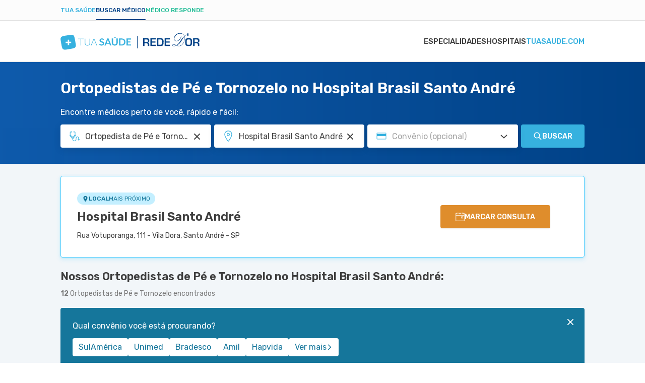

--- FILE ---
content_type: text/css
request_url: https://static.tuasaude.com/resources/harmony/css/styles.min.css?v=1764947276
body_size: 52605
content:
.advertise-with-us-page .main-content .breadcrumbs{margin:16px 0 10px;display:flex;justify-content:center}.advertise-with-us-page .main-content h1{margin:16px 0 24px 0;display:flex;justify-content:center;color:#3d3d3d;font-weight:600;font-size:56px;line-height:66.36px}.advertise-with-us-page .main-content .advertise-section{position:relative;width:100%;max-width:1200px;text-align:center}.advertise-with-us-page .main-content .advertise-section .advertise-box{height:620px;margin-left:-16px;margin-right:-16px}.advertise-with-us-page .main-content .advertise-section .advertise-image{width:100%;height:480px;border-radius:4px;flex-shrink:0}.advertise-with-us-page .main-content .advertise-section .content-box{position:absolute;top:430px;left:50%;transform:translateX(-50%);background-color:#edfaff;padding:40px;border-radius:4px;text-align:left;display:flex;width:862px;flex-direction:column;justify-content:center;align-items:flex-start}.advertise-with-us-page .main-content .advertise-section .content-box h2{color:#3d3d3d;margin-bottom:16px;font-size:26px;font-weight:600;line-height:34px}.advertise-with-us-page .main-content .advertise-section .content-box p{color:#3d3d3d;font-size:18px;font-weight:400;line-height:26px;font-style:normal}.advertise-with-us-page .main-content .advertise-section .content-box .btn{display:inline-block;margin-top:24px;padding:11px 32px;background-color:#36b1df;color:#fff;text-decoration:none;border-radius:4px;font-size:14px;font-weight:600;line-height:24px;text-transform:uppercase;box-shadow:0 2px 2px 0 rgba(0,0,0,.05)}.advertise-with-us-page .main-content .advertise-section .content-box .btn:hover{background-color:#2493bd}.advertise-with-us-page .main-content .stats-container{display:grid;grid-template-columns:repeat(4,1fr);max-width:100%;text-align:center;margin-top:48px;margin-bottom:24px;gap:32px 24px}.advertise-with-us-page .main-content .stats-container .stat{background-color:#fff;transition:transform .3s ease;flex-direction:column;justify-content:center;align-items:center;gap:8px;flex-shrink:0}.advertise-with-us-page .main-content .stats-container .stat:hover{transform:translateY(-5px)}.advertise-with-us-page .main-content .stats-container .stat span{color:#36b1df;margin:0;font-size:48px;font-style:normal;font-weight:600;line-height:normal}.advertise-with-us-page .main-content .stats-container .stat p{color:#3d3d3d;margin:8px 0 0;font-size:14px;font-weight:400;line-height:24px;text-transform:uppercase}.advertise-with-us-page .main-content .solutions-container{max-width:100%;margin-top:80px;background:#fff}.advertise-with-us-page .main-content .solutions-container h2{color:#3d3d3d;margin:0;text-align:left;font-size:26px;font-weight:600;line-height:34px}.advertise-with-us-page .main-content .solutions-container hr{border:none;border-top:1px solid #ddd;margin:16px 0 24px}.advertise-with-us-page .main-content .solutions-container .solutions-grid{display:grid;grid-template-columns:repeat(2,1fr);gap:24px}.advertise-with-us-page .main-content .solutions-container .solution-item{display:flex;align-items:center;border-bottom:1px solid #ddd;padding-bottom:24px}.advertise-with-us-page .main-content .solutions-container .solution-item .icon{margin-right:8px}.advertise-with-us-page .main-content .solutions-container p{margin:0;color:#3d3d3d;font-family:Rubik;font-size:18px;font-weight:400;line-height:26px}.advertise-with-us-page .main-content .full-width-bg{width:100vw;background:#edfaff;position:relative;margin-left:calc(-50vw + 50%);padding:80px;margin-top:80px}.advertise-with-us-page .main-content .full-width-bg .ad-section{margin-top:0 auto}.advertise-with-us-page .main-content .full-width-bg .ad-section h2{color:#3d3d3d;font-size:26px;font-weight:600;line-height:34px}.advertise-with-us-page .main-content .full-width-bg .ad-section hr{border:1px solid #c4efff;margin-top:10px;margin-bottom:20px}.advertise-with-us-page .main-content .full-width-bg .ad-section p{font-size:18px;font-weight:400;line-height:26px;color:#3d3d3d;margin-top:24px;font-style:normal}.advertise-with-us-page .main-content .full-width-bg .ad-section .title{width:100%;border-bottom:1px solid #c4efff;padding-bottom:16px}.advertise-with-us-page .main-content .full-width-bg .ad-section .tabs{display:flex;gap:16px;margin:32px 0}.advertise-with-us-page .main-content .full-width-bg .ad-section .tab-buttons{display:flex;gap:8px}.advertise-with-us-page .main-content .full-width-bg .ad-section .tab-button{display:flex;align-items:center;justify-content:center;gap:8px;border:none;border-radius:20px;font-size:16px;font-weight:400;line-height:24px;cursor:pointer;transition:background-color .3s ease,color .3s ease;padding:8px 16px}.advertise-with-us-page .main-content .full-width-bg .ad-section .tab-button:not(.active){background-color:#def4fc;color:#333}.advertise-with-us-page .main-content .full-width-bg .ad-section .tab-button.active,.advertise-with-us-page .main-content .full-width-bg .ad-section .tab-button:hover{fill:#2493bd;background-color:#2493bd;color:#fff}.advertise-with-us-page .main-content .full-width-bg .ad-section .tab-content{display:none}.advertise-with-us-page .main-content .full-width-bg .ad-section .tab-content.active{display:block}.advertise-with-us-page .main-content .full-width-bg .ad-section .tab-content p{font-size:18px;font-weight:400;line-height:26px;color:#3d3d3d;margin-top:16px;font-style:normal}.advertise-with-us-page .main-content .full-width-bg .ad-section .grid{grid-template-columns:repeat(4,1fr);display:grid;gap:24px}.advertise-with-us-page .main-content .full-width-bg .ad-section .grid img{width:100%;height:auto;display:block;border-radius:8px}.advertise-with-us-page .main-content .full-width-bg .ad-section .grid p{font-size:18px;font-weight:600;line-height:26px;color:#3d3d3d;margin-bottom:8px}.advertise-with-us-page .main-content .full-width-bg .ad-section .card{background-color:#fff;border:1px solid rgba(75,206,255,.2);border-radius:8px;box-shadow:0 4px 16px rgba(75,206,255,.1);text-align:center;padding:24px;transition:transform .3s ease,box-shadow .3s ease,border .3s ease}.advertise-with-us-page .main-content .full-width-bg .ad-section .card h3{font-size:16px;color:#3d3d3d;margin-bottom:8px}.advertise-with-us-page .main-content .full-width-bg .ad-section .card:hover{transform:translateY(-4px);box-shadow:0 8px 20px rgba(75,206,255,.2);border:1px solid rgba(75,206,255,.4)}.advertise-with-us-page .main-content .full-width-bg .ad-section .card span{font-size:14px;color:#3d3d3d;font-weight:400;font-style:italic;line-height:20px}.advertise-with-us-page .main-content .media-kit{display:flex;justify-content:center;align-items:center;background-color:#fff;margin-top:80px}.advertise-with-us-page .main-content .media-kit .btn{display:inline-block;padding:11px 32px;background-color:#36b1df;color:#fff;text-decoration:none;border-radius:4px;font-size:14px;font-weight:600;line-height:24px;text-transform:uppercase}.advertise-with-us-page .main-content .media-kit .btn:hover{background-color:#2a8ab3}.advertise-with-us-page .main-content .media-kit .media-kit-container{display:flex;flex-wrap:wrap;align-items:center;justify-content:space-between;max-width:1200px;width:100%;gap:80px}.advertise-with-us-page .main-content .media-kit .media-kit-container .media-kit-image{flex:1;min-width:300px;text-align:center}.advertise-with-us-page .main-content .media-kit .media-kit-container .media-kit-image img{max-width:100%;height:auto}.advertise-with-us-page .main-content .media-kit .media-kit-container .media-kit-info{flex:1;padding:40px;flex-direction:column;justify-content:center}.advertise-with-us-page .main-content .media-kit .media-kit-container .media-kit-info h2{color:#3d3d3d;margin-bottom:16px;font-size:26px;font-weight:600;line-height:34px}.advertise-with-us-page .main-content .media-kit .media-kit-container .media-kit-info p{color:#3d3d3d;margin-bottom:24px;font-size:16px;font-weight:400;line-height:26px}.advertise-with-us-page .main-content .contact-section{margin-top:80px;margin-bottom:80px}.advertise-with-us-page .main-content .contact-section h2{font-size:36px;font-weight:600!important;line-height:46px;text-align:center;padding-bottom:16px}.advertise-with-us-page .main-content .contact-section h3{color:#3d3d3d;font-size:18px;font-weight:400;line-height:26px;text-align:center;font-style:normal}.advertise-with-us-page .main-content .contact-section .form-wrapper{margin-top:40px}.advertise-with-us-page .main-content .contact-section .form-wrapper .advertise-with-us-form label{font-size:1.4rem;font-weight:500;line-height:2.4rem;display:block;margin-bottom:4px}.advertise-with-us-page .main-content .contact-section .form-wrapper .advertise-with-us-form .input-group{margin:16px 0}.advertise-with-us-page .main-content .contact-section .form-wrapper .advertise-with-us-form .input-group+.input-group{margin:22px 0}.advertise-with-us-page .main-content .contact-section .form-wrapper .advertise-with-us-form .input-group.error .error-message{opacity:1}.advertise-with-us-page .main-content .contact-section .form-wrapper .advertise-with-us-form .input-group .btn{padding:11px 32px;background-color:#36b1df;color:#fff;text-decoration:none;border-radius:4px;font-weight:600;line-height:24px;text-transform:uppercase;width:117px}.advertise-with-us-page .main-content .contact-section .form-wrapper .advertise-with-us-form .input-group .btn:hover{background-color:#2a8ab3}.advertise-with-us-page .main-content .contact-section .form-wrapper .advertise-with-us-form .input-group .input{width:100%}.advertise-with-us-page .main-content .contact-section .form-wrapper .advertise-with-us-form .input-group .input.textarea{height:unset;padding:16px;resize:none}.advertise-with-us-page .main-content .contact-section .form-wrapper .advertise-with-us-form .input-group .input:focus{border-color:var(--primary-60)}.advertise-with-us-page .main-content .contact-section .form-wrapper .advertise-with-us-form .input-group .error-message{opacity:0;color:var(--error-60);position:absolute}.advertise-with-us-page .main-content .contact-section .form-wrapper .flash-messages-container{border-radius:var(--border-radius);grid-column:span 2;margin:16px 16px 16px}.advertise-with-us-page .main-content .contact-section .form-wrapper .flash-messages-container .title{font-weight:500;font-size:1.6rem;line-height:2rem;display:flex;align-items:center;gap:10px}.advertise-with-us-page .main-content .contact-section .form-wrapper .flash-messages-container .title .icon{height:20px;width:20px;border-radius:50%;font-size:14px;display:flex;align-items:center;justify-content:center;color:var(--white)}.advertise-with-us-page .main-content .contact-section .form-wrapper .flash-messages-container .title span{flex:1}.advertise-with-us-page .main-content .contact-section .form-wrapper .flash-messages-container .message p{font-weight:400;font-size:1.4rem;line-height:2rem;color:var(--black);margin-top:10px}.advertise-with-us-page .main-content .contact-section .form-wrapper .flash-messages-container .success{padding:24px 16px;background-color:#f3f6f9}.advertise-with-us-page .main-content .contact-section .form-wrapper .flash-messages-container .success .title{color:var(--primary-60)}.advertise-with-us-page .main-content .contact-section .form-wrapper .flash-messages-container .success .title .icon{background-color:var(--primary-60)}.advertise-with-us-page .main-content .contact-section .form-wrapper .flash-messages-container .failure{padding:24px 16px;background-color:var(--error-10)}.advertise-with-us-page .main-content .contact-section .form-wrapper .flash-messages-container .failure .title{color:var(--error-60)}.advertise-with-us-page .main-content .contact-section .form-wrapper .flash-messages-container .failure .title .icon{background-color:var(--error-60)}@media screen and (min-width:834px){.advertise-with-us-page .main-content .contact-section h2{font-size:36px;font-weight:600;line-height:46px;text-align:center}.advertise-with-us-page .main-content .contact-section .form-wrapper{margin-top:40px}.advertise-with-us-page .main-content .contact-section .form-wrapper .advertise-with-us-form{display:grid;grid-template-columns:1fr 1fr;gap:24px;row-gap:28px}.advertise-with-us-page .main-content .contact-section .form-wrapper .advertise-with-us-form .input-group{margin:0!important;padding:0 16px}.advertise-with-us-page .main-content .contact-section .form-wrapper .advertise-with-us-form .input-group:nth-child(n+4){grid-column:span 2}.advertise-with-us-page .main-content .contact-section .form-wrapper .advertise-with-us-form button.submit{max-width:188px}.advertise-with-us-page .main-content .contact-section .form-wrapper .flash-messages-container{margin:16px 16px 16px}}@media (max-width:768px){.advertise-with-us-page .main-content .advertise-section h1{font-size:26px;font-weight:600;line-height:34px;margin:16px 0 16px 0}.advertise-with-us-page .main-content .advertise-section .advertise-image{height:200px;border-radius:0}.advertise-with-us-page .main-content .advertise-section .advertise-box{height:440px;margin-left:-16px;margin-right:-16px}.advertise-with-us-page .main-content .advertise-section .content-box{padding:24px;width:calc(100% - 20px);top:160px;width:328px}.advertise-with-us-page .main-content .advertise-section .content-box h2{font-size:20px;font-weight:600;line-height:26px;font-style:normal}.advertise-with-us-page .main-content .advertise-section .content-box p{font-size:16px;font-weight:400;line-height:24px}.advertise-with-us-page .main-content .advertise-section .content-box .btn{font-size:14px;width:100%;text-transform:uppercase;text-align:center;display:flex;padding:11px 32px;justify-content:center;align-items:center;gap:10px;align-self:stretch}.advertise-with-us-page .main-content .stats-container{grid-template-columns:repeat(2,1fr)!important;margin-top:40px;gap:32px 24px;margin-bottom:0}.advertise-with-us-page .main-content .stats-container .stat span{font-size:40px}.advertise-with-us-page .main-content .stats-container .stat p{font-size:12px;line-height:16px}.advertise-with-us-page .main-content .solutions-container{margin:0;margin-top:40px}.advertise-with-us-page .main-content .solutions-container hr{margin:12px 0 24px}.advertise-with-us-page .main-content .solutions-container h2{font-size:20px;line-height:26px}.advertise-with-us-page .main-content .solutions-container p{font-size:16px;line-height:24px}.advertise-with-us-page .main-content .solutions-container .solutions-grid{grid-template-columns:1fr}.advertise-with-us-page .main-content .solutions-container .solution-item{padding-bottom:20px}.advertise-with-us-page .main-content .full-width-bg{margin-top:40px;padding:40px 0}.advertise-with-us-page .main-content .full-width-bg .ad-section{padding:0 16px}.advertise-with-us-page .main-content .full-width-bg .ad-section .title{padding-bottom:12px}.advertise-with-us-page .main-content .full-width-bg .ad-section h2{font-size:20px;line-height:26px}.advertise-with-us-page .main-content .full-width-bg .ad-section .tabs{margin:24px 0}.advertise-with-us-page .main-content .full-width-bg .ad-section p{margin-top:24px;font-size:16px;line-height:24px}.advertise-with-us-page .main-content .full-width-bg .ad-section .tab-content p{margin-top:16px;font-size:16px;line-height:24px}.advertise-with-us-page .main-content .full-width-bg .ad-section .grid{grid-template-columns:repeat(2,1fr);gap:16px;margin-bottom:16px}.advertise-with-us-page .main-content .full-width-bg .ad-section .card{padding:16px}.advertise-with-us-page .main-content .full-width-bg .ad-section .card span{font-size:12px;line-height:16px}.advertise-with-us-page .main-content .full-width-bg .ad-section .tab-button{font-size:14px}.advertise-with-us-page .main-content .media-kit{margin-top:40px}.advertise-with-us-page .main-content .media-kit .btn{width:100%;text-align:center;padding:11px 32px}.advertise-with-us-page .main-content .media-kit .media-kit-container{gap:32px;margin-bottom:16px}.advertise-with-us-page .main-content .media-kit .media-kit-container .media-kit-info{flex:1;padding:0;flex-direction:column;justify-content:center;margin-top:20px}.advertise-with-us-page .main-content .media-kit .media-kit-container .media-kit-info h2{font-size:20px;line-height:26px}.advertise-with-us-page .main-content .contact-section{margin-top:40px;margin-bottom:40px}.advertise-with-us-page .main-content .contact-section h2{font-size:24px;font-weight:600;line-height:32px}.advertise-with-us-page .main-content .contact-section h3{font-size:16px}.advertise-with-us-page .main-content .contact-section .form-wrapper{margin-top:24px}.advertise-with-us-page .main-content .contact-section .form-wrapper .advertise-with-us-form .input-group{flex-direction:column;width:100%}.advertise-with-us-page .main-content .contact-section .form-wrapper .advertise-with-us-form .input-group .btn{font-weight:600;line-height:24px;width:100%}.advertise-with-us-page .main-content .contact-section .form-wrapper .advertise-with-us-form .input-group .btn:hover{background-color:#2a8ab3}.advertise-with-us-page .main-content .contact-section .form-wrapper .advertise-with-us-form .input,.advertise-with-us-page .main-content .contact-section .form-wrapper .advertise-with-us-form .textarea{width:100%}.advertise-with-us-page .main-content .contact-section .form-wrapper .advertise-with-us-form .button-primary{width:100%}}
.contact-page{padding-bottom:48px}.contact-page .main-content .breadcrumbs{margin:16px 0 10px}.contact-page .main-content h1{margin:10px 0 8px 0}.contact-page .main-content .warning{padding:24px 16px;background-color:var(--primary-10);border-radius:var(--border-radius);margin:16px 0}.contact-page .main-content .warning h2{font-size:1.6rem;line-height:2.4rem}.contact-page .main-content .warning p{font-size:1.4rem;line-height:2rem}.contact-page .main-content .form-wrapper{margin:16px 0 80px 0}.contact-page .main-content .form-wrapper .contact-form label{font-size:1.4rem;font-weight:500;line-height:2.4rem;display:block;margin-bottom:4px}.contact-page .main-content .form-wrapper .contact-form .input-group{margin:16px 0}.contact-page .main-content .form-wrapper .contact-form .input-group+.input-group{margin:22px 0}.contact-page .main-content .form-wrapper .contact-form .input-group.error .error-message{opacity:1}.contact-page .main-content .form-wrapper .contact-form .input-group .input{width:100%}.contact-page .main-content .form-wrapper .contact-form .input-group .input.textarea{height:unset;padding:16px;resize:none}.contact-page .main-content .form-wrapper .contact-form .input-group .input:focus{border-color:var(--primary-60)}.contact-page .main-content .form-wrapper .contact-form .input-group .error-message{opacity:0;color:var(--error-60);position:absolute}.contact-page .main-content .form-wrapper .flash-messages-container{border-radius:var(--border-radius);grid-column:span 2}.contact-page .main-content .form-wrapper .flash-messages-container .title{font-weight:500;font-size:1.6rem;line-height:2rem;display:flex;align-items:center;gap:10px}.contact-page .main-content .form-wrapper .flash-messages-container .title .icon{height:20px;width:20px;border-radius:50%;font-size:14px;display:flex;align-items:center;justify-content:center;color:var(--white)}.contact-page .main-content .form-wrapper .flash-messages-container .title span{flex:1}.contact-page .main-content .form-wrapper .flash-messages-container .message p{font-weight:400;font-size:1.4rem;line-height:2rem;color:var(--black);margin-top:10px}.contact-page .main-content .form-wrapper .flash-messages-container .success{padding:24px 16px;background-color:#f3f6f9}.contact-page .main-content .form-wrapper .flash-messages-container .success .title{color:var(--primary-60)}.contact-page .main-content .form-wrapper .flash-messages-container .success .title .icon{background-color:var(--primary-60)}.contact-page .main-content .form-wrapper .flash-messages-container .failure{padding:24px 16px;background-color:var(--error-10)}.contact-page .main-content .form-wrapper .flash-messages-container .failure .title{color:var(--error-60)}.contact-page .main-content .form-wrapper .flash-messages-container .failure .title .icon{background-color:var(--error-60)}@media screen and (min-width:834px){.contact-page .main-content .form-wrapper .contact-form{display:grid;grid-template-columns:1fr 1fr;gap:24px;row-gap:28px}.contact-page .main-content .form-wrapper .contact-form .input-group{margin:0!important}.contact-page .main-content .form-wrapper .contact-form .input-group:nth-child(n+4){grid-column:span 2}.contact-page .main-content .form-wrapper .contact-form button.submit{max-width:188px}}@media screen and (min-width:1050px){.contact-page{padding-bottom:80px}.contact-page .main-content .breadcrumbs{margin:32px 0 24px}.contact-page .main-content .warning h2{font-size:1.8rem;line-height:2.6rem}.contact-page .main-content .warning p{font-size:1.6rem;line-height:2.4rem}.contact-page .main-content .form-wrapper{margin:32px 0 80px 0}.contact-page .main-content .form-wrapper .flash-messages-container{border-radius:var(--border-radius);grid-column:span 2;max-width:468px}.contact-page .main-content .form-wrapper .flash-messages-container .title{font-weight:500;font-size:1.8rem;line-height:2.4rem}.contact-page .main-content .form-wrapper .flash-messages-container .title .icon{height:26px;width:26px;font-size:20px}.contact-page .main-content .form-wrapper .flash-messages-container .message p{font-size:1.6rem;line-height:2rem;margin-top:16px}.contact-page .main-content .form-wrapper .flash-messages-container .success{padding:24px}.contact-page .main-content .form-wrapper .flash-messages-container .failure{padding:24px}}
.home-page .site-title-wrapper{margin:16px auto;max-width:260px}.home-page .site-title-wrapper .site-title{color:var(--gray-50);text-align:center;font-size:1rem;font-style:normal;font-weight:400;line-height:1.4rem;text-transform:uppercase}.home-page .rdor-promoted{margin:48px 0}.home-page .rdor-promoted .rdor-promoted-grid{display:grid;gap:24px}.home-page .rdor-promoted .rdor-promoted-grid .first-paragraph-banner{height:300px;margin:0}.home-page .rdor-promoted .article-list-medium-content{margin:40px 0}@media screen and (min-width:560px){.home-page .site-title-wrapper{max-width:unset}.home-page .rdor-promoted .rdor-promoted-grid .first-paragraph-banner{height:360px}.home-page .rdor-promoted .rdor-promoted-grid .first-paragraph-banner__title{font-size:3rem;line-height:3.8rem;max-width:340px}.home-page .rdor-promoted .rdor-promoted-grid .first-paragraph-banner__cta{max-width:220px}}@media screen and (min-width:1050px){.home-page .site-title-wrapper{margin:40px 0 32px 0}.home-page .site-title-wrapper .site-title{font-size:1.2rem;line-height:1.6rem}.home-page .rdor-promoted{margin:80px 0}.home-page .rdor-promoted .rdor-promoted-grid{grid-template-columns:1fr 1fr}.home-page .rdor-promoted .article-list-medium-content{margin:56px 0}}
.page-search{padding-bottom:48px}.page-search .header .title{margin:16px 0 8px 0}.page-search .header .search-wrapper{margin:8px 0}.page-search main .content-nav{margin:24px -16px;padding:0 16px;border-bottom:1px solid var(--gray-20);display:flex;align-items:center;justify-content:space-between}.page-search main .content-nav .nav-button{border:none;background-color:transparent;font-size:1.4rem;line-height:2.4rem;font-weight:400;display:inline-flex;gap:6px;padding-bottom:8px;position:relative;color:var(--gray-100);transition:color var(--transition)}.page-search main .content-nav .nav-button::after{content:"";width:100%;height:3px;border-radius:10px;position:absolute;bottom:0;left:0;transition:background-color var(--transition)}.page-search main .content-nav .nav-button span{font-weight:500;color:var(--primary-60);transition:color var(--transition)}.page-search main .content-nav .nav-button.active,.page-search main .content-nav .nav-button:hover{color:var(--primary-80)}.page-search main .content-nav .nav-button.active::after,.page-search main .content-nav .nav-button:hover::after{background-color:var(--primary-80)}.page-search main .content-nav .nav-button.active span,.page-search main .content-nav .nav-button:hover span{color:var(--primary-80)}.page-search main .article-list-medium-content{margin:0}.page-search main .article-list-medium-content .articles{grid-template-columns:unset}.page-search main .interactive-content{background-color:unset;margin:0;padding:0}.page-search main .interactive-content .interactive-content-list .interactive-content-widget{min-height:200px}.page-search main .interactive-content .container{padding:0}.page-search main .youtube-videos{margin:0}.page-search main .no-results{margin-top:40px}.page-search main .no-results p+p{margin-top:20px}.page-search main .no-results a{color:var(--primary-60);text-decoration:underline}.page-search aside{margin-top:48px;display:flex;flex-direction:column;gap:48px}@media screen and (min-width:1050px){.page-search{padding-bottom:80px}.page-search .header .title{margin:32px 0 12px 0}.page-search .header .search-wrapper{margin-top:12px 0 8px 0;width:685px}.page-search .header .search-wrapper .search-global{max-width:unset}.page-search .page-search-grid{display:grid;grid-template-columns:1fr 331px;gap:24px}.page-search main .content-nav{margin:32px 0;padding:0;gap:40px;justify-content:flex-start}.page-search main .content-nav .nav-button{font-size:1.6rem;gap:8px;padding-bottom:12px}.page-search main .interactive-content .interactive-content-list{grid-template-columns:repeat(2,1fr)!important}.page-search main .interactive-content .interactive-content-list .interactive-content-widget{min-height:290px}.page-search main .youtube-videos .youtube-videos-list{grid-template-columns:repeat(2,1fr)}.page-search main .no-results p+p{margin-top:28px}.page-search main .no-results a{transition:color var(--transition)}.page-search main .no-results a:hover{color:var(--primary-80)}.page-search aside{margin-top:40px}}
.widget-page{padding-bottom:48px}.widget-page h1{margin:16px 0}.widget-page .description{margin:16px 0}.widget-page .article-vimeo-video,.widget-page .article-youtube-video,.widget-page .widget.screening,.widget-page .widget.symptom-checker{margin:0 -16px 32px -16px}@media screen and (min-width:1050px){.widget-page{padding-bottom:80px}.widget-page .article-image,.widget-page .article-vimeo-video,.widget-page .article-youtube-video,.widget-page .rdor-find-doctor,.widget-page .rdor-find-doctor-simple,.widget-page .widget.screening,.widget-page .widget.symptom-checker{margin:0 0 40px 0}.widget-page .main-content{max-width:686px}.widget-page .main-content h1{margin:32px 0 24px 0}.widget-page .main-content .description{margin:24px 0}}
@charset "UTF-8";.ad-container{min-width:min(300px,100%);max-width:min(100%,100vw)}.ad-container.invisible .ad:before{display:none}.ad-container.content-sticky{margin:32px auto 32px auto;min-height:468px;display:flex;align-items:flex-start;justify-content:center;padding:36px 0}.ad-container.content-sticky .ad{min-height:250px;position:sticky;top:126px;margin:0 auto}.ad-container.home-header-spacing{margin:44px auto 40px;display:flex;align-items:center;justify-content:center;min-height:90px}.ad-container.home-header-spacing .ad{min-height:90px}.ad-container.ad-full-spacing{margin:48px auto;display:flex;align-items:center;justify-content:center;min-height:250px}.ad-container.ad-full-spacing .ad{min-height:250px}.ad-container.ad-custom .ad:before{display:none}.ad-container.float-right{min-height:250px;float:right;margin:16px 0 16px 16px}.ad-container.float-right .ad{min-height:250px}.ad-container.default-container{margin:32px auto;overflow:hidden;padding:20px 0;display:table}.ad-container.default-container .ad{min-height:250px}.ad-container.ad-container-sidebar{max-width:300px;min-height:250px;padding:20px 0 0 0;display:flex;align-items:center;justify-content:center;margin:0 auto}.ad-container.ad-container-sidebar .ad{min-height:250px}.ad-container .ad{position:relative;display:block}.ad-container .ad:before{display:block;font-size:1rem;text-transform:uppercase;height:20px;position:absolute;color:var(--gray-40);top:-20px;left:50%;transform:translateX(-50%)}.ad-container .ad.lng-pt:before{content:"Publicidade"}.ad-container .ad.lng-es:before{content:"Publicidad"}.ad-container .ad.lng-en:before{content:"Advertising"}.ad-container .ad.lng-fr:before{content:"Publicité"}.sticky-ad-wrapper{margin:0 -16px;background-color:var(--gray-10)}@media screen and (min-width:1050px){.sticky-ad-wrapper{margin:unset;background-color:unset}.ad-container.content-sticky{margin:50px auto 40px;min-height:250px;padding:0}.ad-container.ad-full-spacing{margin:80px auto;min-height:90px}.ad-container.ad-full-spacing .ad{min-height:90px}.ad-container.default-container{margin:40px auto;min-height:250px}.ad-container.default-container .ad{min-height:250px}.ad-container-sidebar{top:94px;position:sticky}[data-big-menu="1"] .ad-container-sidebar{top:134px;position:sticky}}
.article-approval{margin-top:20px;font-size:1.2rem;line-height:1.8rem;display:flex;flex-wrap:wrap;gap:8px}.article-approval .article-approval-percent{color:var(--gray-100);display:flex;align-items:center;gap:8px}.article-approval .article-approval-percent .icon,.article-approval .article-approval-percent strong{color:var(--primary-60)}.article-approval .article-approval-total{color:var(--gray-50)}@media screen and (min-width:1050px){.article-approval{font-size:1.4rem;line-height:2rem;margin-top:40px;justify-content:flex-start}}
.article-badge{padding:3px 6px;font-size:1rem;line-height:1.4rem;text-transform:uppercase;display:inline-block;border-radius:30px;color:var(--primary-80);background-color:var(--badge-background)}@media screen and (min-width:1050px){.article-badge{padding:4px 8px;font-size:1.1rem;line-height:1.5rem}}
.info-box{display:flex;width:100%;padding:16px;flex-direction:column;justify-content:center;align-items:flex-start;border-radius:12px;background-color:#f1f5f7;border:none;box-sizing:border-box;margin:0 0 16px 0}.info-box__header{display:flex;justify-content:center;align-items:center;gap:10px;margin:0 0 8px 0}.info-box__icon-left{width:14px;height:14px;aspect-ratio:1/1;fill:var(--Primary-60,#36b1df)}.info-box__title{color:var(--Gray-100);font-family:Rubik;font-size:11px;font-style:normal;font-weight:500;line-height:15px;text-transform:uppercase}.info-box__list{list-style:none!important;padding:0!important;margin:0!important;display:flex;flex-direction:column;align-items:stretch;align-self:stretch;gap:0;width:100%}.info-box__list li{margin:8px 0!important;width:100%;list-style-position:inside}.info-box__list li:last-child{margin-bottom:0!important}.info-box__text{color:var(--Gray-100);font-family:Rubik;font-size:14px;font-style:normal;font-weight:400;line-height:20px;margin:0;padding:0;word-wrap:break-word}@media screen and (min-width:834px){.info-box{padding:24px;margin:0 0 24px 0}.info-box__icon-left{width:16px;height:16px}.info-box__title{font-size:12px;line-height:16px}.info-box__list li{position:relative;padding-left:16px;margin:8px 0!important}.info-box__list li:last-child{margin-bottom:0!important}.info-box__list li::before{content:"";position:absolute;left:0;top:9px;width:6px;height:6px;background-color:var(--Gray-100,#3d3d3d);border-radius:50%}.info-box__text{font-size:16px;line-height:24px}}
.author-card{border-radius:var(--border-radius);background-color:var(--primary-10);margin:16px 0;display:grid;grid-template-columns:50px 1fr;row-gap:16px;column-gap:12px;align-items:center;padding:16px}.author-card .author-card-image{width:50px;height:50px;background-color:var(--white);font-size:30px;display:flex;align-items:center;justify-content:center;border-radius:50%;overflow:hidden}.author-card .author-card-image img{object-fit:cover;width:50px;height:50px;display:block}.author-card .author-card-infos{flex:1;display:flex;flex-direction:column;gap:4px}.author-card .author-card-infos .author-card-title{font-weight:400;font-size:1.4rem;line-height:1.6rem}.author-card .author-card-infos .author-card-name{font-weight:600;font-size:1.6rem;line-height:2.4rem;color:var(--primary-60)}.author-card .author-card-infos .author-card-specialty{font-weight:500;font-size:1.4rem;line-height:1.6rem}.author-card .author-card-body{grid-column:span 2;font-size:1.2rem;line-height:1.8rem;font-weight:400}.author-card .author-card-profile{grid-column:span 2;color:var(--primary-60);font-size:1.2rem;line-height:1.6rem;font-weight:500;text-transform:uppercase;display:inline-flex;align-items:center;gap:4px}.author-card .author-card-profile .icon{font-size:1rem}.author-card.author-card-search{margin:24px 0}.author-card.author-card-search .author-card-infos .author-card-name{font-size:1.8rem;line-height:2.4rem}@media screen and (min-width:1050px){.author-card{margin:0;margin-bottom:40px;column-gap:16px;grid-template-columns:80px 1fr;padding:24px;transition:background-color var(--transition)}.author-card .author-card-image{width:80px;height:80px;font-size:50px}.author-card .author-card-image img{width:80px;height:80px}.author-card .author-card-infos .author-card-title{font-size:1.4rem;line-height:1.6rem;font-weight:400}.author-card .author-card-infos .author-card-name{font-size:1.6rem;line-height:2.4rem;font-weight:600;transition:color var(--transition)}.author-card .author-card-infos .author-card-specialty{font-size:1.4rem;line-height:1.6rem;font-weight:500}.author-card .author-card-body{grid-column:span 2;font-size:1.4rem;line-height:2.4rem}.author-card .author-card-profile{font-size:1.4rem;line-height:2.4rem;transition:color var(--transition)}.author-card .author-card-profile .icon{font-size:1.2rem}.author-card.author-card-search{margin:32px 0}.author-card.author-card-search .author-card-infos .author-card-name{font-size:2.4rem;line-height:3.2rem}.author-card.author-card-search .author-card-specialty{font-size:1.6rem;line-height:2.4rem;font-weight:500}.author-card:hover .author-card-infos .author-card-name{color:var(--primary-80)}.author-card:hover .author-card-profile{color:var(--primary-80)}}
.awards-list{margin:24px 0 32px 0;display:grid;grid-template-columns:1fr 1fr;column-gap:16px;row-gap:24px}.awards-list__item{display:flex;align-items:center;justify-content:center;flex-direction:column;color:var(--gray-100);text-decoration:none!important;padding:16px;border-radius:var(--border-radius);border:1px solid var(--gray-20);box-shadow:var(--box-shadow-gray-default)}.awards-list__item__image{display:flex;align-items:center;justify-content:center;height:32px}.awards-list__item__image img,.awards-list__item__image picture{max-width:100%;max-height:100%}.awards-list__item__year{text-align:center;font-size:1.4rem;font-weight:400;line-height:2rem;margin:16px 0 10px 0;color:var(--gray-100)}.awards-list__item__award{text-align:center;font-size:1.6rem;font-weight:600;line-height:2.4rem;display:flex;align-items:center;justify-content:center;flex:1;color:var(--gray-100)}.awards-list__item__category{text-align:center;font-size:1.2rem;font-weight:400;line-height:1.6rem;text-transform:uppercase;color:var(--gray-70);height:58px;padding-top:10px;margin-top:10px;border-top:1px solid var(--gray-20);display:flex;align-items:center;justify-content:center}@media screen and (min-width:834px){.awards-list{grid-template-columns:1fr 1fr 1fr}}@media screen and (min-width:1050px){.awards-list{margin:24px 0 56px 0;grid-template-columns:1fr 1fr 1fr 1fr;gap:24px}.awards-list__item{display:flex;align-items:center;justify-content:center;flex-direction:column;padding:24px}.awards-list__item__image{height:48px;transition:filter var(--transition)}.awards-list__item__year{font-size:1.6rem;line-height:2.4rem}.awards-list__item__award{font-size:1.8rem;line-height:2.6rem;transition:color var(--transition)}.awards-list__item__category{font-size:1.4rem;line-height:2.4rem}.awards-list__item:hover .awards-list__item__image{filter:brightness(1.1)}.awards-list__item:hover .awards-list__item__award{color:var(--primary-60)}}
.feedback{padding:20px 0;border-bottom:1px solid var(--gray-20)}.feedback .simple-feedback-form{display:flex;flex-direction:column;gap:16px}.feedback .simple-feedback-form .title{font-size:1.4rem;font-weight:600;line-height:2.4rem;text-transform:uppercase}.feedback .simple-feedback-form .option{display:flex;align-items:center;flex:1;gap:16px}.feedback .simple-feedback-form .option button{flex:1;font-size:1.4rem;line-height:2.4rem;font-weight:500;border-radius:var(--border-radius);display:flex;align-items:center;justify-content:center;gap:8px;padding:10px 24px;text-transform:uppercase;transition:color var(--transition),background-color var(--transition),border-color var(--transition)}.feedback .simple-feedback-form .option button.yes{background-color:rgba(54,177,223,.05);border:1px solid rgba(54,177,223,.3);color:#36b1df}.feedback .simple-feedback-form .option button.yes.selected,.feedback .simple-feedback-form .option button.yes:hover:not(:disabled){background-color:#36b1df;border-color:#36b1df;color:var(--white)}.feedback .simple-feedback-form .option button.no{background-color:rgba(241,82,82,.05);border:1px solid rgba(241,82,82,.3);color:var(--error-50)}.feedback .simple-feedback-form .option button.no .icon{transform:rotate(180deg)}.feedback .simple-feedback-form .option button.no.selected,.feedback .simple-feedback-form .option button.no:hover:not(:disabled){background-color:var(--error-50);border-color:var(--error-50);color:var(--white)}.feedback .simple-feedback-form .option button:disabled{cursor:unset}.feedback .complex-feedback-form .message-request{gap:6px;font-weight:400;font-size:1.4rem;line-height:1.8rem;margin-top:16px;flex-wrap:wrap}.feedback .complex-feedback-form .message-request button{display:inline;border:none;background-color:transparent;font-weight:400;font-size:1.4rem;line-height:1.8rem;text-decoration:underline;color:var(--error-50)}.feedback .complex-feedback-form>button{margin-top:20px}.feedback .complex-feedback-form label{margin-bottom:8px;display:block;font-weight:500;font-size:14px;line-height:24px}.feedback .complex-feedback-form .feedback-request-answer .email-info{font-size:1.2rem;line-height:1.8rem;color:var(--gray-50);display:block;margin-top:4px}.feedback .complex-feedback-form .feedback-request-answer select{width:100%}.feedback .complex-feedback-form .field{margin:20px 0 10px}.feedback .complex-feedback-form textarea{height:unset;padding:16px;resize:none}.feedback .complex-feedback-form input,.feedback .complex-feedback-form textarea{width:100%}.article-feedback-success{display:flex;align-items:center;justify-content:center;gap:8px}.article-feedback-success .icon{width:22px;height:22px;display:flex;align-items:center;justify-content:center;background-color:#7cdd8e;border-radius:50%;font-size:16px;color:var(--white)}.article-feedback-success .article-feedback-success-texts{flex:1}.article-feedback-success .article-feedback-success-texts .feedback-title{font-size:1.4rem;line-height:2rem;font-weight:500}.article-feedback-success .article-feedback-success-texts .description{margin-top:2px;font-size:1.4rem;line-height:2rem}@media screen and (min-width:576px){.feedback .simple-feedback-form{flex-direction:row;align-items:center;justify-content:center}.feedback .simple-feedback-form .option button{flex:0}}@media screen and (min-width:834px){.feedback .feedback-request-answer{display:grid;grid-template-columns:1fr 1fr;column-gap:24px}}@media screen and (min-width:1050px){.feedback .simple-feedback-form{justify-content:space-between;flex-direction:row}.feedback .simple-feedback-form .title{font-size:1.6rem}.feedback .complex-feedback-form .message-request{justify-content:flex-start;flex-direction:row;font-size:1.4rem;line-height:2rem;margin-top:10px;gap:4px}.feedback .complex-feedback-form .message-request button{font-size:1.4rem;line-height:2rem;transition:color var(--transition);cursor:pointer}.feedback .complex-feedback-form .message-request button:hover{color:var(--primary-80)}.feedback .complex-feedback-form label{font-size:1.6rem;line-height:2.4rem}.feedback .complex-feedback-form .feedback-request-answer .email-info{font-size:1.4rem;line-height:2rem}.feedback .article-feedback-success .icon{width:26px;height:26px;font-size:20px}.feedback .article-feedback-success .feedback-title{font-size:1.6rem;line-height:2.4rem}.feedback .article-feedback-success .description{font-size:1.6rem;line-height:2.4rem}.feedback button[type=submit]{width:156px}}
.go-to-top{width:42px;height:42px;border-radius:50%;background-color:var(--primary-30);border:none;color:var(--white);display:flex;align-items:center;justify-content:center;position:fixed;bottom:26px;right:26px;font-size:20px;transform:rotate(-90deg);opacity:1;transition:opacity var(--transition),background-color var(--transition)}.go-to-top.withAd{bottom:80px}.go-to-top._hide{opacity:0;pointer-events:none}@media screen and (min-width:1050px){.go-to-top.withAd{bottom:130px}.go-to-top:hover{background-color:var(--primary-50)}}
.image-list{margin:48px 0;padding:48px 0;background-color:var(--primary-10)}.image-list .title{font-size:1.6rem;line-height:2.4rem;font-weight:500;text-align:center;text-transform:uppercase;margin-bottom:16px}.image-list .description{font-size:1.4rem;line-height:2rem;text-align:center}.image-list .image-grid{display:flex;column-gap:16px;flex-wrap:nowrap;overflow-y:auto;margin:48px -16px 0 -16px;padding:16px}.image-list .image-grid .image-anchor{display:flex;align-items:center;justify-content:center}.image-list .image-grid .image-anchor img{height:48px;display:flex;align-items:center;justify-content:center}@media screen and (min-width:1050px){.image-list{margin:80px 0;padding:64px 0}.image-list .title{font-size:1.8rem;line-height:2.6rem}.image-list .description{font-size:1.6rem;line-height:2.4rem}.image-list .image-grid{gap:auto;flex-wrap:nowrap;grid-template-columns:repeat(8,1fr);margin:48px 0 0 0}.image-list .image-grid .image-anchor{transition:filter var(--transition)}.image-list .image-grid .image-anchor img{width:100%;height:unset}.image-list .image-grid .image-anchor:hover img{filter:brightness(1.1)}}
.interactive-content{padding:32px 0;background-color:var(--primary-10)}.interactive-content .interactive-content-wrapper{display:grid;grid-template-columns:1fr;gap:24px}.interactive-content .interactive-content-wrapper .widget.calculator{max-width:400px;margin:0 auto}.interactive-content .interactive-content-wrapper .widget,.interactive-content .interactive-content-wrapper .widget-questions{box-shadow:none!important}.interactive-content .interactive-content-list{display:grid;grid-template-columns:repeat(1,1fr);gap:24px;list-style:none}.interactive-content .interactive-content-widget{background-color:#b8d8f4;border-radius:var(--border-radius);padding:20px;display:flex;flex-direction:column;justify-content:flex-end;min-height:260px;position:relative;overflow:hidden;flex-basis:auto;gap:16px}.interactive-content .interactive-content-widget:before{content:"";z-index:1;position:absolute;left:0;top:0;width:100%;height:100%;background:linear-gradient(180deg,rgba(46,45,45,0) 0,rgba(46,45,45,.7) 59.85%)}.interactive-content .interactive-content-widget .interactive-content-widget-image{position:absolute;left:0;top:0;width:100%;height:100%;object-fit:cover;object-position:center center}.interactive-content .interactive-content-widget .interactive-content-widget-title{font-weight:600;font-size:1.8rem;color:var(--white);line-height:2.4rem;z-index:1}.interactive-content .interactive-content-widget .interactive-content-widget-button{z-index:2;display:inline-flex;align-self:flex-start;align-items:center;padding:8px 24px;justify-content:center;background-color:var(--white);font-weight:600;font-size:1.4rem;line-height:2.4rem;text-transform:uppercase;color:var(--gray-100);border-radius:var(--border-radius);filter:drop-shadow(0 2px 2px rgba(0, 0, 0, .1));width:100%}.interactive-content .extra-widgets{display:grid;grid-template-columns:1fr;gap:24px;margin-top:24px;padding-top:24px;border-top:1px solid var(--primary-20)}.interactive-content .extra-widgets .interactive-content-widget{min-height:130px}.interactive-content .see-more{margin:auto;margin-top:24px;max-width:162px}@media screen and (min-width:576px){.interactive-content .interactive-content-wrapper .interactive-content-list{grid-template-columns:repeat(2,1fr);gap:16px}.interactive-content .interactive-content-wrapper .interactive-content-widget{min-height:264px}.interactive-content .extra-widgets{gap:16px}.interactive-content .extra-widgets .interactive-content-widget{min-height:140px}}@media screen and (min-width:834px){.interactive-content .interactive-content-wrapper .interactive-content-list{gap:24px}.interactive-content .extra-widgets{grid-template-columns:repeat(2,1fr);gap:24px}}@media screen and (min-width:1050px){.interactive-content{padding:64px 0}.interactive-content .interactive-content-wrapper{grid-template-columns:1fr 2fr}.interactive-content .interactive-content-wrapper.simple{grid-template-columns:1fr}.interactive-content .interactive-content-wrapper.simple .interactive-content-list{grid-template-columns:repeat(3,1fr)}.interactive-content .interactive-content-wrapper.simple .interactive-content-widget{min-height:400px}.interactive-content .interactive-content-wrapper.simple.items-2 .interactive-content-list{grid-template-columns:repeat(2,1fr)}.interactive-content .interactive-content-wrapper.simple.items-1 .interactive-content-list{grid-template-columns:repeat(1,1fr)}.interactive-content .interactive-content-wrapper.simple.items-1 .interactive-content-widget{align-items:center;justify-content:center}.interactive-content .interactive-content-wrapper.simple.items-1 .interactive-content-widget .interactive-content-widget-title{max-width:440px;text-align:center}.interactive-content .interactive-content-wrapper.simple.items-1 .interactive-content-widget .interactive-content-widget-button{align-self:unset}.interactive-content .interactive-content-wrapper .interactive-content-list{grid-template-columns:repeat(2,1fr)}.interactive-content .interactive-content-widget{min-height:unset}.interactive-content .interactive-content-widget .interactive-content-widget-title{font-size:2.4rem;line-height:3.2rem;max-width:258px}.interactive-content .interactive-content-widget .interactive-content-widget-button{transition:background-color var(--transition),color var(--transition)}.interactive-content .interactive-content-widget:hover .interactive-content-widget-button{background-color:var(--primary-70);color:var(--white)}.interactive-content .extra-widgets{grid-template-columns:repeat(4,1fr);margin-top:32px;padding-top:32px}}
.language-selector{width:140px;position:relative;font-size:1.4rem;line-height:1.6rem}.language-selector .select-selected{display:grid;padding:10px 12px;grid-template-columns:16px 1fr 16px;width:100%;gap:8px;background:var(--white);color:var(--gray-100);box-shadow:var(--box-shadow-gray-light);border-radius:var(--border-radius);text-align:left}.language-selector .select-selected .icon-caret-right{transition:transform var(--transition);transform:rotate(90deg)}.language-selector.open .select-selected{border-radius:var(--border-radius) var(--border-radius) 0 0}.language-selector.open .select-selected .icon-caret-right{transform:rotate(-90deg)}.language-selector.open .select-items{display:flex}.language-selector .select-items{background:var(--white);display:none;flex-direction:column;position:absolute;top:calc(100% + 1px);left:0;width:100%;z-index:99;border-bottom-left-radius:var(--border-radius);border-bottom-right-radius:var(--border-radius)}.language-selector .select-items .select-item{padding:10px 12px;width:100%;text-align:left}@media screen and (min-width:1050px){.language-selector .select-selected{transition:background-color var(--transition),color var(--transition);cursor:pointer}.language-selector .select-selected:hover{background:var(--primary-70);color:var(--white)}.language-selector .select-items .select-item{transition:background-color var(--transition);cursor:pointer}.language-selector .select-items .select-item:hover{background-color:var(--primary-20)}}
.list-article-template{padding-bottom:48px}.list-article-template .main-content .breadcrumbs{margin:16px 0 8px}.list-article-template .main-content .article-list-medium-content{margin:8px 0 48px}.list-article-template .main-content .article-list-medium-content .articles{grid-template-columns:unset}.list-article-template .main-content #component-pagination{margin-bottom:48px}@media screen and (min-width:1050px){.list-article-template{padding-bottom:80px}.list-article-template .page-grid{display:grid;grid-template-columns:var(--site-grid);gap:24px}.list-article-template .main-content .breadcrumbs{margin:32px 0 20px}.list-article-template .main-content .article-list-medium-content{margin:20px 0 48px 0}.list-article-template .main-content #component-pagination{margin-bottom:0}.list-article-template .sidebar{padding-top:134px}}
#newsletter-footer .title{font-size:1.4rem;line-height:2.4rem;font-weight:500;text-transform:uppercase}#newsletter-footer .wrapper{display:flex;align-items:center;margin:8px 0}#newsletter-footer .wrapper input{font-size:1.4rem;border-top-right-radius:0;border-bottom-right-radius:0;width:calc(100% - 122px)}#newsletter-footer .wrapper button{background-color:var(--gray-100);color:var(--white);border:none;height:46px;margin-left:-4px;border-radius:0 4px 4px 0;font-weight:600;font-size:1.4rem;line-height:1.7rem;transition:background-color var(--transition);width:122px;display:flex;align-items:center;justify-content:center}#newsletter-footer .wrapper button .loader{display:none}#newsletter-footer .wrapper button.loading{cursor:not-allowed;pointer-events:none}#newsletter-footer .wrapper button.loading span{display:none}#newsletter-footer .wrapper button.loading:hover{background-color:var(--gray-100)}#newsletter-footer .wrapper button.loading .loader{display:block}#newsletter-footer .wrapper button:hover{background-color:var(--primary-70)}#newsletter-footer .disclaimer{color:var(--gray-50);font-size:1.2rem;font-style:normal;font-weight:400;line-height:1.6rem}#newsletter-footer .newsletter-footer-result{display:inline-block;background-color:#e5eef4;padding:8px 16px;font-weight:400;font-size:1.4rem;line-height:2rem;border-radius:var(--border-radius);margin-top:8px}#newsletter-footer .newsletter-footer-result strong{font-weight:500;font-size:1.4rem;line-height:2.4rem}
.notification-by-navigation{background-color:rgba(255,255,255,.8);padding:12px;display:grid;grid-template-columns:38px 186px 90px;gap:12px;border-radius:16px;box-shadow:var(--box-shadow-gray-default);backdrop-filter:blur(15px);position:fixed;bottom:50px;left:50%;transform:translateX(-50%);align-items:center;justify-content:center;width:344px}.notification-by-navigation .notification-close{position:absolute;left:-5px;top:-5px;background-color:var(--white);height:18px;width:18px;border-radius:50%;outline:0;border:none;box-shadow:var(--box-shadow-gray-light);display:flex;align-items:center;justify-content:center;font-size:12px}.notification-by-navigation .logo-wrapper{height:32px;width:32px;border-radius:50%;background-color:var(--primary-60);color:var(--white);display:flex;align-items:center;justify-content:center;font-size:20px;margin:12px 10px 12px 10px}.notification-by-navigation .text-wrapper{font-size:14px;line-height:18px;width:190px}.notification-by-navigation .button-wrapper .button-cta{width:100%;height:32px;background-color:var(--rdor-secondary);color:var(--white);font-size:1.2rem;font-weight:600;text-transform:uppercase;display:flex;align-items:center;justify-content:center;border-radius:16px;transition:background-color var(--transition)}.notification-by-navigation .button-wrapper .button-cta:hover{background-color:var(--rdor-secondary-hover)}.notification-by-navigation .button-wrapper-pulse{position:relative;display:inline-block}.notification-by-navigation .button-wrapper-pulse .button-cta{position:relative;width:82px;height:32px;background-color:var(--rdor-secondary);color:var(--white);font-size:1.2rem;font-weight:600;text-transform:uppercase;display:flex;align-items:center;justify-content:center;border-radius:24px;overflow:hidden;z-index:1}.notification-by-navigation .button-wrapper-pulse .button-cta:hover{background-color:var(--rdor-secondary-hover)}.notification-by-navigation .button-wrapper-pulse .button-cta::before{content:"";position:absolute;top:0;left:0;width:100%;height:100%;border-radius:24px;box-sizing:border-box;border:3px solid #ffd4a2;z-index:2;pointer-events:none;opacity:0;animation:pulseBorder 2s ease-in-out infinite}@keyframes pulseBorder{0%{opacity:0}50%{opacity:1}100%{opacity:0}}@media screen and (min-width:1050px){.notification-by-navigation{right:50px;left:unset;transform:unset}}
.social-links .social-links-title{text-transform:uppercase;text-align:center;font-size:1.2rem;line-height:1.6rem;text-transform:uppercase;display:block;margin-bottom:16px}.social-links ul{display:flex;align-items:center;justify-content:center;gap:40px}.social-links ul li{list-style-type:none;position:relative;z-index:0;color:var(--gray-100);transition:color var(--transition);font-size:2rem}.social-links ul li:hover{color:var(--primary-70)}.social-links ul li .icon-youtube{transform:scale(1.1)}.social-links ul li a{position:absolute;top:0;left:0;width:100%;height:100%;text-indent:-1000px;overflow:hidden}
.article-share{margin:auto;display:flex;align-items:center;flex-direction:row;justify-content:space-between;gap:24px;padding:20px 0;border-bottom:1px solid var(--gray-20)}.article-share.hide-text .share-info{display:none}.article-share .share-info{font-size:1.4rem;font-weight:600;line-height:2.4rem;text-transform:uppercase}.article-share ul{display:flex;flex-direction:row;gap:24px}.article-share ul li{list-style:none}.article-share ul li a,.article-share ul li button{border:none;display:flex;height:24px;width:24px;border-radius:50%;align-items:center;justify-content:center;font-size:12px}.article-share ul li a .icon,.article-share ul li button .icon{color:var(--white)}.article-share ul li a.share,.article-share ul li button.share{background-color:var(--white);font-size:20px}.article-share ul li a.share .icon,.article-share ul li button.share .icon{color:#7a7a7a}.article-share ul li a.blue,.article-share ul li button.blue{background-color:#415bac}.article-share ul li a.green,.article-share ul li button.green{background-color:#25d366}.article-share ul li a.red,.article-share ul li button.red{background-color:#e60023}@media screen and (min-width:1050px){.article-share{flex-direction:row;justify-content:flex-start;margin:32px 0;border:none;padding:0}.article-share.hide-text{justify-content:center}.article-share ul{gap:24px}.article-share ul li a,.article-share ul li button{transition:filter var(--transition);cursor:pointer}.article-share ul li a:hover,.article-share ul li button:hover{filter:brightness(130%)}.article-share.fixed{margin:26px 0 0 0;padding-bottom:26px;position:sticky;top:149px;margin-left:-60px;margin-bottom:0}.article-share.fixed .share-info{display:none}.article-share.fixed ul{flex-direction:column;gap:16px}.article-share.fixed ul li{list-style:none}.article-share.fixed ul li a,.article-share.fixed ul li button{height:32px;width:32px;font-size:18px}}
.testimonials{margin:48px 0;overflow:hidden;width:100%}.testimonials .testimonials-list{width:100%;display:flex}.testimonials .testimonials-list .testimonial{background-color:var(--primary-10);padding:32px 24px;border-radius:var(--border-radius);display:flex;flex-direction:column;justify-content:space-between;width:280px}.testimonials .testimonials-list .testimonial:first-of-type{margin-left:0}.testimonials .testimonials-list .testimonial .testimonial-icon{font-size:30px;margin:0 auto 24px auto;color:var(--primary-60)}.testimonials .testimonials-list .testimonial .testimonial-text{display:flex;align-items:center;flex:1}.testimonials .testimonials-list .testimonial .testimonial-info{padding-top:24px;margin-top:24px;border-top:1px solid var(--primary-20);display:flex;flex-direction:column;gap:6px}.testimonials .testimonials-list .testimonial .testimonial-info .font-caption{color:var(--gray-70)}@media screen and (min-width:1050px){.testimonials{margin:80px 0}.testimonials .testimonials-list .testimonial{padding:40px 32px;width:330px}.testimonials .testimonials-list .testimonial .testimonial-text{font-size:1.6rem;line-height:2.4rem}.testimonials .testimonials-list .testimonial .testimonial-info{gap:4px}}
.topic-title{color:var(--gray-100);position:relative;display:flex;justify-content:space-between;gap:24px}.topic-title:after{content:"";position:absolute;bottom:0;left:0;width:100%;border-bottom:1px solid var(--gray-20)}.topic-title__title{flex:1;font-weight:600;margin:0}.topic-title__title span{font-weight:400}.topic-title__small{padding-bottom:12px;margin-bottom:20px}.topic-title__small .topic-title__title{font-size:2rem;line-height:2.6rem}.topic-title__medium{padding-bottom:16px;margin-bottom:32px}.topic-title__medium .topic-title__title{font-size:1.8rem;line-height:2.4rem}.topic-title__big{padding-bottom:16px;margin-bottom:32px}.topic-title__big .topic-title__title{font-size:2rem;line-height:2.6rem}@media screen and (min-width:1050px){.topic-title__small{padding-bottom:16px;margin-bottom:24px}.topic-title__small .topic-title__title{font-size:2.2rem;line-height:3.2rem}.topic-title__medium{padding-bottom:16px;margin-bottom:32px}.topic-title__medium .topic-title__title{font-size:2.4rem;line-height:3.2rem}.topic-title__big{padding-bottom:16px;margin-bottom:32px}.topic-title__big .topic-title__title{font-size:2.6rem;line-height:3.4rem}}
.youtube-videos{margin:48px 0}.youtube-videos .youtube-videos-list{display:grid;grid-template-columns:repeat(1,1fr);gap:24px}.youtube-videos .youtube-videos-list .youtube-video{background-color:var(--primary-10);border-radius:var(--border-radius);display:flex;flex-direction:column;overflow:hidden;color:var(--gray-100)}.youtube-videos .youtube-videos-list .youtube-video .youtube-video-body{flex:1;padding:16px;display:flex;flex-direction:row;justify-content:space-between;align-items:center}.youtube-videos .youtube-videos-list .youtube-video .youtube-video-body .youtube-video-info{flex:1;display:flex;flex-direction:column;justify-content:space-between;gap:4px;height:100%}.youtube-videos .youtube-videos-list .youtube-video .youtube-video-body .youtube-video-info .youtube-video-title{margin:0;font-size:1.8rem;font-weight:600;line-height:2.4rem}.youtube-videos .youtube-videos-list .youtube-video .youtube-video-body .youtube-video-info .youtube-video-views{font-size:14px;font-weight:400;line-height:2.4rem}.youtube-videos .youtube-videos-list.youtube-aside,.youtube-videos .youtube-videos-list.youtube-single{grid-template-columns:repeat(1,1fr)!important}.youtube-videos .see-more{margin:auto;margin-top:24px;max-width:162px}.youtube-videos .see-all{color:var(--primary-60);font-size:1.4rem;font-weight:500;line-height:2.4rem;text-transform:uppercase;margin:auto;display:flex;align-items:center;justify-content:center;gap:4px;padding:12px;margin-top:12px}@media screen and (min-width:576px){.youtube-videos .youtube-videos-list{grid-template-columns:repeat(2,1fr)}}@media screen and (min-width:1050px){.youtube-videos{margin:80px 0}.youtube-videos .youtube-videos-list{grid-template-columns:repeat(3,1fr)}.youtube-videos .youtube-videos-list:not(.youtube-aside)[data-videos="1"],.youtube-videos .youtube-videos-list:not(.youtube-aside)[data-videos="2"]{grid-template-columns:repeat(2,1fr)}.youtube-videos .youtube-videos-list:not(.youtube-aside)[data-videos="1"] .youtube-video .youtube-video-body .youtube-video-info .youtube-video-title,.youtube-videos .youtube-videos-list:not(.youtube-aside)[data-videos="2"] .youtube-video .youtube-video-body .youtube-video-info .youtube-video-title{margin:0;font-size:2.2rem;line-height:3.2rem}.youtube-videos .youtube-videos-list .youtube-video .youtube-video-body{padding:20px}.youtube-videos .see-all{margin-top:28px;transition:color var(--transition)}.youtube-videos .see-all:hover{color:var(--primary-80)}}
.admin-bar{position:fixed;bottom:106px;right:-2px;background-color:#337ab7;z-index:102;padding:1px;padding-right:0;padding-bottom:0;opacity:.6;transition:opacity .8s;border-radius:5px;border:solid 2px #337ab7}.admin-bar:hover{opacity:1;color:#999}.admin-bar a{display:block;background-color:#e6e6e6;padding:5px 10px 2px;margin-bottom:1px;line-height:1.5;color:#333;text-transform:uppercase;font-size:14px;transition:background-color var(--transition)}.admin-bar a:hover{background-color:#fff}.admin-bar a.turn-off-panel,.admin-bar a.turn-on-panel,.admin-bar a:last-child{margin-bottom:0}
.button-primary{display:flex;background-color:var(--primary-60);align-items:center;justify-content:center;gap:8px;color:var(--white);text-transform:uppercase;height:46px;border-radius:var(--border-radius);font-weight:600;font-size:14px;transition:background-color var(--transition),color var(--transition);border:none;width:100%;box-shadow:var(--box-shadow-gray-light);cursor:pointer}.button-primary .loader{display:none}.button-primary *,.button-primary:visited{color:var(--white)}.button-primary.loading{font-size:0;cursor:not-allowed;pointer-events:none;gap:0!important}.button-primary.loading *{font-size:0!important}.button-primary.loading .loader{display:block}.button-primary:hover:not(.loading):not(:disabled){background-color:var(--primary-90)}.button-primary.disabled,.button-primary:disabled{background-color:var(--gray-20)!important;color:var(--gray-30)!important;cursor:not-allowed}.button-primary.disabled *,.button-primary:disabled *{color:var(--gray-30)!important}.button-secondary{display:flex;background-color:var(--rdor-secondary);align-items:center;justify-content:center;gap:8px;color:var(--white);text-transform:uppercase;height:46px;border-radius:var(--border-radius);font-weight:600;font-size:14px;transition:background-color var(--transition),color var(--transition);border:none;width:100%;box-shadow:var(--box-shadow-gray-light);cursor:pointer}.button-secondary .loader{display:none}.button-secondary *,.button-secondary:visited{color:var(--white)}.button-secondary.loading{font-size:0;cursor:not-allowed;pointer-events:none;gap:0!important}.button-secondary.loading *{font-size:0!important}.button-secondary.loading .loader{display:block}.button-secondary:hover:not(.loading):not(:disabled){background-color:var(--rdor-secondary-hover)}.button-secondary.disabled,.button-secondary:disabled{background-color:var(--gray-20)!important;color:var(--gray-30)!important;cursor:not-allowed}.button-secondary.disabled *,.button-secondary:disabled *{color:var(--gray-30)!important}.button-tertiary{display:flex;background-color:var(--white);align-items:center;justify-content:center;gap:8px;color:var(--primary-60);text-transform:uppercase;height:46px;border-radius:var(--border-radius);font-weight:600;font-size:14px;transition:background-color var(--transition),color var(--transition);border:1px solid var(--primary-60);width:100%;box-shadow:var(--box-shadow-gray-light);cursor:pointer}.button-tertiary *,.button-tertiary:visited{color:var(--primary-60)}.button-tertiary .loader{display:none}.button-tertiary.loading{font-size:0;cursor:not-allowed;pointer-events:none;gap:0!important}.button-tertiary.loading *{font-size:0!important}.button-tertiary.loading .loader{display:block}.button-tertiary:hover:not(.loading):not(:disabled){background-color:var(--primary-60);color:var(--white)}.button-tertiary.disabled,.button-tertiary:disabled{background-color:var(--gray-20)!important;color:var(--gray-30)!important;cursor:not-allowed}.button-tertiary.disabled *,.button-tertiary:disabled *{color:var(--gray-30)!important}
.splide .splide__track{margin:0 -16px;padding:0 16px!important}.splide .splide__pagination{display:none}@media screen and (min-width:1050px){.splide .splide__track{margin:0;padding:0!important}.splide .splide__pagination{display:flex;align-items:center;justify-content:center;gap:16px;margin-top:24px!important}.splide .splide__pagination .splide__pagination__page{width:8px;height:8px;border-radius:50%;background-color:var(--gray-20);cursor:pointer;transform:background-color var(--transition);border:none}.splide .splide__pagination .splide__pagination__page.is-active,.splide .splide__pagination .splide__pagination__page:hover{background-color:var(--primary-60)}}
.consent-bar-wrapper{background:var(--white);border:1px solid var(--gray-20);border-radius:var(--border-radius);bottom:96px;left:50%;transform:translateX(-50%);box-shadow:0 2px 2px rgba(0,0,0,.1);padding:24px;position:fixed;width:287px;z-index:2;max-width:calc(100vw - 32px)}.consent-bar-wrapper .close-consent{position:absolute;top:16px;right:16px;font-size:18px;width:28px;height:28px;border-radius:50%;display:flex;align-items:center;justify-content:center;border:none;background-color:transparent;transform:rotate(45deg);transition:color var(--transition)}.consent-bar-wrapper .close-consent .icon{transform:rotate(-45deg)}.consent-bar-wrapper .close-consent::before{content:"";box-sizing:border-box;position:absolute;inset:0;border:3px solid var(--primary-10);border-radius:50%;clip-path:polygon(50% 50%,0 0,100% 0,100% 100%,0 100%,0 0)}.consent-bar-wrapper .close-consent::after{content:"";box-sizing:border-box;position:absolute;inset:0;border-radius:50%;border:3px solid var(--primary-60);clip-path:polygon(50% 50%,0 0,100% 0,100% 100%,0 100%,0 0)}.consent-bar-wrapper .close-consent.timer::after{clip-path:polygon(50% 50%,0 0,0 0,0 0,0 0,0 0);animation:roundedTimerKeyframe 15s linear}.consent-bar-wrapper .close-consent:hover{color:var(--primary-80)}@keyframes roundedTimerKeyframe{0%{clip-path:polygon(50% 50%,0 0,100% 0,100% 100%,0 100%,0 0)}25%{clip-path:polygon(50% 50%,0 0,100% 0,100% 100%,0 100%,0 100%)}50%{clip-path:polygon(50% 50%,0 0,100% 0,100% 100%,100% 100%,100% 100%)}75%{clip-path:polygon(50% 50%,0 0,100% 0,100% 0,100% 0,100% 0)}100%{clip-path:polygon(50% 50%,0 0,0 0,0 0,0 0,0 0)}}.consent-bar-wrapper .consent-bar-title{margin-bottom:6px}.consent-bar-wrapper .consent-bar-description{margin-bottom:16px}.consent-bar-wrapper .consent-bar-description a{color:var(--primary-60);transition:color var(--transition);text-decoration:underline}.consent-bar-wrapper .consent-bar-description a:hover{color:var(--primary-80)}@media screen and (min-width:500px){.consent-bar-wrapper{left:16px;transform:unset}}@media screen and (min-width:1050px){.consent-bar-wrapper{width:302px;bottom:130px}}
.embed-responsive-16by9{padding:0;padding-bottom:56.25%;position:relative;display:block;height:0;overflow:hidden}.embed-responsive-16by9[data-loaded=false]:hover .embed-responsive-item{opacity:.9}.embed-responsive-16by9[data-loaded=false]:hover .play-button{background-color:var(--primary-50)}.embed-responsive-16by9 .embed-responsive-item{position:absolute;top:0;left:0;bottom:0;right:0;height:100%;width:100%;border:0;object-fit:cover;background-position:center;background-repeat:no-repeat;background-size:100%;margin:0!important;cursor:pointer;transition:opacity var(--transition)}.embed-responsive-16by9 .play-button{position:absolute;left:50%;top:50%;width:60px;height:60px;border-radius:50%;background-color:var(--primary-60);transform:translate(-50%,-50%);user-select:none;color:var(--white);font-size:26px;display:flex;align-items:center;justify-content:center;pointer-events:none;transition:background-color var(--transition);box-shadow:var(--box-shadow-gray-light)}.embed-responsive-16by9 .play-button .icon{margin-left:3px}
*{margin:0;padding:0;box-sizing:border-box}html{font-size:62.5%;color:var(--gray-100);scroll-behavior:smooth}html :target::before{content:"";display:block;height:62px;margin-top:-62px}html[data-big-menu="1"] :target::before{height:98px;margin-top:-98px}html{scrollbar-gutter:stable}button,html,input,textarea{font-family:var(--font-family)}body{width:100vw;overflow-y:scroll;overflow-x:hidden}body.blocked{overflow:hidden}button{cursor:pointer}b,strong{font-weight:600}details{border-bottom:1px solid var(--gray-20)}details summary{padding:24px 0;display:flex;flex-direction:row;gap:6px;align-items:center;position:relative;cursor:pointer;padding-right:24px;overflow:hidden;font-size:1.4rem;font-style:normal;line-height:2.4rem}details summary::-webkit-details-marker,details summary::marker{display:none}details summary::after{content:"";position:absolute;top:45%;right:10px;width:8px;height:8px;border-width:2px 2px 0 0;border-style:solid;transition:transform .2s ease;display:block;transform:rotate(135deg) translateX(-50%)}details[open]{padding-bottom:24px}details[open] summary::after{transform:rotate(-45deg);right:6px;top:47%}input[type=search]::-webkit-search-cancel-button,input[type=search]::-webkit-search-decoration,input[type=search]::-webkit-search-results-button,input[type=search]::-webkit-search-results-decoration{-webkit-appearance:none}::-moz-selection{background:var(--primary-20)}::selection{background:var(--primary-20)}select.input{-webkit-appearance:none;background:url("data:image/svg+xml,<svg width='11.2' height='7' viewBox='0 0 16 10' fill='none' xmlns='http://www.w3.org/2000/svg'><path d='M1.25 1.62549L8 8.37549L14.75 1.62549' stroke='%233d3d3d' stroke-width='2' stroke-linecap='round' stroke-linejoin='round'/></svg>") no-repeat;background-position:calc(100% - 1rem) center!important;padding:0 24px 0 16px;background-color:var(--white)}select.input:invalid{color:var(--gray-50)}select.input option{color:var(--gray-100)}.container{width:100%;max-width:1072px;margin:auto;padding:0 16px}.hidden,.hide{display:none!important;visibility:hidden!important}.h1,h1{font-weight:600;font-size:2.4rem;line-height:3.2rem}.h2,h2{font-weight:600;font-size:2rem;line-height:2.6rem}.h3,h3{font-weight:600;font-size:1.8rem;line-height:2.4rem}.h4,h4{font-weight:600;font-size:1.6rem;line-height:2.2rem}.h5,h5{font-weight:600;font-size:1.4rem;line-height:2rem}.p,p{font-weight:400;font-size:1.6rem;line-height:2.4rem}.font-caption,caption,small{font-weight:400;font-size:1.2rem;line-height:1.8rem}.input{height:46px;background-color:var(--white);border-radius:var(--border-radius);border:1px solid var(--gray-20);padding:0 16px;outline:0;font-size:1.6rem;line-height:2.6rem;color:var(--gray-100)}.input::placeholder{color:var(--gray-50)}.input.border-primary{border-color:var(--primary-60)}.input.error{border-color:var(--error-50)!important;color:var(--error-50)!important}.input.small{height:40px;line-height:24px}.input.open{border-bottom-left-radius:0;border-bottom-right-radius:0;border-bottom:none}.input:disabled{-webkit-opacity:1;opacity:1}.input:focus{border-color:var(--primary-60)}[class*=" icon-"],[class^=icon-]{display:flex;align-items:center;justify-content:center}a{text-decoration:none;color:var(--gray-100)}.custom-scrollbar::-webkit-scrollbar{width:6px;height:6px;background-color:transparent;margin-right:5px}.custom-scrollbar::-webkit-scrollbar-thumb{background-color:var(--gray-30);border-radius:20px;margin-right:5px}.custom-scrollbar::-webkit-scrollbar-thumb:hover{background-color:var(--gray-50)}@media screen and (max-width:833px){.desktop-only,.hide-mobile{display:none!important}}@media screen and (min-width:834px){.hide-desktop,.mobile-only{display:none!important}}@media screen and (min-width:1050px){html{scroll-behavior:smooth}html :target::before{content:"";display:block;height:92px;margin-top:-92px}html[data-big-menu="1"] :target::before{height:132px;margin-top:-132px}.h1,h1{font-weight:600;font-size:3.6rem;line-height:4.6rem}.h2,h2{font-weight:600;font-size:2.6rem;line-height:3.4rem}.h3,h3{font-weight:600;font-size:2.4rem;line-height:3.2rem}.h4,h4{font-weight:600;font-size:1.8rem;line-height:2.4rem}.h5,h5{font-weight:600;font-size:1.5rem;line-height:2.4rem}.p,p{font-weight:400;font-size:1.8rem;line-height:2.6rem}.font-caption,caption,small{font-weight:400;font-size:1.4rem;line-height:2rem}details summary{font-size:1.6rem}}body>font:nth-child(2)>table.xdebug-error,body>pre:first-child{margin-top:138px}@media screen and (min-width:1200px){.header-appointment-background-icons{position:absolute;left:0;right:0;bottom:0;top:0;overflow:hidden;user-select:none;z-index:1}.header-appointment-background-icons::before{content:"";position:absolute;bottom:-120px;left:-150px;width:217px;height:217px;border-radius:62px;border:8px solid var(--primary-60);transform:rotate(80deg)}.header-appointment-background-icons::after{content:"";position:absolute;top:-220px;right:-160px;width:317px;height:317px;border-radius:64px;border:8px solid var(--primary-60);transform:rotate(76deg)}}
.loader{width:20px;height:20px;border-radius:50%;position:relative;animation:loader-rotate 1s linear infinite}.loader::before{content:"";box-sizing:border-box;position:absolute;inset:0;border-radius:50%;border:2px solid var(--primary-70);animation:loader-clip 2s linear infinite}.loader-white::before{border:2px solid var(--white)}@keyframes loader-rotate{100%{transform:rotate(360deg)}}@keyframes loader-clip{0%{clip-path:polygon(50% 50%,0 0,0 0,0 0,0 0,0 0)}25%{clip-path:polygon(50% 50%,0 0,100% 0,100% 0,100% 0,100% 0)}50%{clip-path:polygon(50% 50%,0 0,100% 0,100% 100%,100% 100%,100% 100%)}75%{clip-path:polygon(50% 50%,0 0,100% 0,100% 100%,0 100%,0 100%)}100%{clip-path:polygon(50% 50%,0 0,100% 0,100% 100%,0 100%,0 0)}}
.rdor-banner{width:100vw;height:80px;background:var(--banner-rd);z-index:1;transition:height var(--transition)}.rdor-banner .container{position:relative;display:flex;align-items:center;height:100%}.rdor-banner.hided{height:16px}.rdor-banner.hided .rdor-banner-close{transform:rotate(-90deg);opacity:1}.rdor-banner.hided .rdor-banner-grid{opacity:0}.rdor-banner .rdor-banner-close{position:absolute;top:-16px;right:5px;border:none;background-color:var(--white);color:var(--primary-60);height:26px;width:26px;border-radius:50%;font-size:14px;transform:rotate(90deg);transition:transform var(--transition);z-index:2;filter:drop-shadow(0 2px 2px rgba(0, 0, 0, .05))}.rdor-banner .rdor-banner-grid{flex:1;display:flex;align-items:center;justify-content:center;gap:80px;opacity:1;transition:opacity .2s}.rdor-banner .rdor-banner-grid .rdor-banner-button{color:var(--white);background-color:var(--rdor-secondary);display:block;padding:0 40px;font-weight:600;font-size:14px;line-height:18px;border:none;height:46px;text-transform:uppercase;display:flex;align-items:center;justify-content:center;border-radius:var(--border-radius);gap:10px;transition:background-color var(--transition)}.rdor-banner .rdor-banner-grid .rdor-banner-button .icon{font-size:24px;margin-top:-5px}.rdor-banner .rdor-banner-grid .rdor-banner-button:hover{background-color:var(--rdor-secondary-hover)}.footer-sticky-ad-container.rdor{transition:height var(--transition)}.footer-sticky-ad-container.rdor.hided{height:16px}@media screen and (min-width:1050px){.rdor-banner{background:linear-gradient(90deg,#36aedf 7.78%,#004684 95.14%)}.rdor-banner .rdor-banner-close{top:-16px;right:-32px}}
.table-responsive{overflow:auto;margin:40px 0;width:100%;border-radius:var(--border-radius);border:1px solid var(--primary-30)}table{border-spacing:0;background-color:var(--white);border-radius:var(--border-radius);min-width:100%;border:none}table thead tr:first-of-type th:first-of-type{border-radius:5px 0 0 0}table thead tr:first-of-type th:last-of-type{border-radius:0 5px 0 0}table tr.bad{background-color:#ffeec4}table tr.good{background-color:#bbefc0}table tr.worst{background-color:#ffc4c4}table tr:first-of-type th{background:var(--primary-70);color:var(--white);border:none;vertical-align:top}table tr:last-of-type th{border:none}table tr td{vertical-align:top;line-height:2.2rem;font-size:1.4rem;padding:12px 18px;border:none}table tr td p{line-height:2.2rem;font-size:1.4rem}table tr th{font-weight:500;line-height:2.2rem;font-size:1.4rem;text-align:left;background:var(--primary-20);border:none;border-bottom:1px solid var(--white);vertical-align:middle;padding:12px 18px}table tr th p{font-weight:500;line-height:2.2rem;font-size:1.4rem}table.table-striped tr:nth-child(odd){background:var(--primary-10)}table p{margin:0!important}table a{color:var(--primary-60);transition:color var(--transition);text-decoration:underline}table a:hover{color:var(--primary-80)}@media screen and (min-width:1050px){table tr td,table tr th{line-height:2.4rem;font-size:1.6rem}table tr td p,table tr th p{line-height:2.4rem;font-size:1.6rem}}
:root{--TS-10:#edfaff;--TS-20:#c4efff;--TS-30:#9ce4ff;--TS-40:#74d9ff;--TS-50:#4bceff;--TS-60:#36b1df;--TS-70:#2493bd;--TS-80:#15769b;--TS-90:#0a5b79;--TS-100:#024057;--MR-10:#f4fcfa;--MR-20:#def5ef;--MR-30:#caefe6;--MR-40:#b6e9dc;--MR-50:#b6e9dc;--MR-60:#24bd97;--MR-70:#24bd97;--MR-80:#149b79;--MR-90:#149b79;--MR-100:#149b79;--error-10:#ffeeee;--error-20:#ffc8c8;--error-30:#ffa2a2;--error-40:#fe7c7c;--error-50:#f15252;--error-60:#cf3d3d;--error-70:#ad2b2b;--error-80:#8b1c1c;--error-90:#691111;--error-100:#470808;--gray-10:#f5f5f5;--gray-20:#e0e0e0;--gray-30:#cccccc;--gray-40:#b8b8b8;--gray-50:#a3a3a3;--gray-60:#8f8f8f;--gray-70:#7a7a7a;--gray-80:#666666;--gray-90:#525252;--gray-100:#3d3d3d;--find-medic-bg:#f2f6f9;--footer-bg:#ebf0f4;--white:#ffffff;--black:#000000;--cards:#f3f6f9;--rdor-primary:#004186;--rdor-primary-hover:#2493bd;--rdor-secondary:#df8d2c;--rdor-secondary-hover:#f8a13a;--rdor-info-toast:#4a92d1;--rdor-orange-20:#ffe2c1;--rdor-orange-70:#bd731b;--badge-background:#e4f8ff;--site-grid:1fr 330px;--banner-rd:linear-gradient(90deg, #0e5aab 0%, #004186 100%);--banner-rd-vertical:linear-gradient(180deg, #0e5aab 0%, #004186 100%);--transition:0.3s ease 0s;--border-radius:4px;--font-family:Rubik,Helvetica,Arial,sans-serif;--box-shadow-gray-default:0px 4px 15px 0px rgba(0, 0, 0, 0.1);--box-shadow-gray-light:0px 2px 2px 0px rgba(0, 0, 0, 0.05);--box-shadow-blue-default:0px 0px 4px 0px rgba(75, 206, 255, 0.2),0px 4px 8px 0px rgba(75, 206, 255, 0.2);--box-shadow-blue-light:0px 2px 2px 0px rgba(209, 235, 244, 0.8);--primary-10:var(--TS-10);--primary-20:var(--TS-20);--primary-30:var(--TS-30);--primary-40:var(--TS-40);--primary-50:var(--TS-50);--primary-60:var(--TS-60);--primary-70:var(--TS-70);--primary-80:var(--TS-80);--primary-90:var(--TS-90);--primary-100:var(--TS-100)}[data-doctor-answer="1"]{--primary-10:var(--MR-10);--primary-20:var(--MR-20);--primary-30:var(--MR-30);--primary-40:var(--MR-40);--primary-50:var(--MR-50);--primary-60:var(--MR-60);--primary-70:var(--MR-70);--primary-80:var(--MR-80);--primary-90:var(--MR-90);--primary-100:var(--MR-100);--badge-background:#def5ef}
.find-medic-result-main{padding:16px 0 0 0;background-color:var(--find-medic-bg)}.find-medic-result-main .subtitle{font-weight:600;font-size:1.8rem;line-height:2.6rem}.find-medic-result-main .total-doctors{font-size:1.2rem;font-weight:400;line-height:1.8rem;color:var(--gray-70);margin-top:6px;margin-bottom:16px}.find-medic-result-main .nothing-found-container{margin:42px 0 80px}.find-medic-result-main .nothing-found-container h3{font-weight:600;font-size:18px;line-height:24px;display:flex;align-items:center;gap:10px;margin-bottom:28px}.find-medic-result-main .nothing-found-container h3 span{color:var(--error-50);font-size:24px}.find-medic-result-main .nothing-found-container p{font-weight:400;font-size:14px;line-height:20px}.find-medic-result-main .doctor-section:target::before{content:"";display:block;height:24px;margin-top:-24px}.find-medic-result-main .breadcrumb-container{padding:16px 0;margin-top:48px;border-top:1px solid var(--gray-20)}@media screen and (min-width:1050px){.find-medic-result-main{padding:24px 0 0 0}.find-medic-result-main .subtitle{font-size:2.2rem;line-height:2.8rem}.find-medic-result-main .total-doctors{font-size:1.4rem;line-height:2.4rem;margin-top:8px;margin-bottom:16px}.find-medic-result-main .breadcrumb-container{padding:24px 0;margin-top:80px}}
.hospital-page{background-color:var(--find-medic-bg)}.hospital-page .hospital-main-content{padding:0}.hospital-page .breadcrumb-container{padding:16px 0;margin-top:48px;border-top:1px solid var(--gray-20)}@media screen and (min-width:1050px){.hospital-page .hospital-page-grid{display:grid;grid-template-columns:1fr 331px;gap:24px}.hospital-page .hospital-page-grid .hospital-aside{z-index:unset;margin-top:104px}.hospital-page .breadcrumb-container{padding:24px 0;margin-top:80px}}
.hospital-list-page{background-color:var(--find-medic-bg)}.hospital-list-page .list-results{margin:16px 0;color:var(--gray-70);font-size:1.2rem;line-height:1.6rem}.hospital-list-page .list-results .amount{font-weight:500}.hospital-list-page .hospital-list{display:flex;flex-direction:column;gap:24px}.hospital-list-page .error-container{margin-bottom:300px;margin-top:16px;padding:16px;font-size:14px;line-height:24px;background-color:var(--white);border-radius:var(--border-radius);box-shadow:var(--box-shadow-gray-light)}.hospital-list-page .error-container .error-wrapper{display:flex;align-items:center;margin-bottom:16px}.hospital-list-page .error-container .error-wrapper .icon{font-size:24px;display:block;margin-right:8px;color:var(--error-50)}.hospital-list-page .error-container button{font-size:14px;line-height:24px;border:none;background-color:transparent;color:var(--primary-60);text-decoration:underline}.hospital-list-page .breadcrumb-container{padding:16px 0;margin-top:48px;border-top:1px solid var(--gray-20)}@media screen and (min-width:1050px){.hospital-list-page .list-results{margin:24px 0;font-size:1.4rem;line-height:2.4rem}.hospital-list-page .error-container{margin-bottom:380px;padding:32px;margin-top:32px;font-size:16px;line-height:24px}.hospital-list-page .error-container button{font-size:16px;transition:color var(--transition)}.hospital-list-page .error-container button:hover{color:var(--primary-80)}.hospital-list-page .breadcrumb-container{padding:24px 0;margin-top:80px}}
.find-doctor-landing-page .breadcrumb-container{padding:16px 0;margin-top:48px;border-top:1px solid var(--gray-20)}@media screen and (min-width:1050px){.find-doctor-landing-page .breadcrumb-container{padding:24px 0;margin-top:80px}}
.doctor-page{background-color:var(--find-medic-bg)}.doctor-page main{padding:0}.doctor-page .breadcrumb-container{padding:16px 0;margin-top:48px;border-top:1px solid var(--gray-20)}@media screen and (min-width:1050px){.doctor-page .breadcrumb-container{padding:24px 0;margin-top:80px}}
.specialties-list-page{background-color:var(--find-medic-bg)}.specialties-list-page .breadcrumb-container{padding:16px 0;margin-top:48px;border-top:1px solid var(--gray-20)}@media screen and (min-width:1050px){.specialties-list-page .breadcrumb-container{padding:24px 0;margin-top:80px}}
.specialty-page{background-color:var(--find-medic-bg)}.specialty-page .specialty-intro{background-color:var(--white);margin:24px -16px;padding:20px 16px;box-shadow:var(--box-shadow-gray-light)}.specialty-page .specialty-intro .specialty-title{margin:24px 0 16px 0}.specialty-page .specialty-intro .specialty-description{font-size:1.6rem;font-style:normal;font-weight:400;line-height:2.4rem}.specialty-page .specialty-see-all{color:var(--primary-60);font-size:1.6rem;line-height:2.4rem;text-decoration-line:underline;display:inline-block;margin-top:24px}.specialty-page .breadcrumb-container{padding:16px 0;margin-top:48px;border-top:1px solid var(--gray-20)}@media screen and (min-width:576px){.specialty-page .specialty-intro{border-radius:var(--border-radius);margin:24px 0}}@media screen and (min-width:1050px){.specialty-page .specialty-intro{padding:32px;margin:40px 0}.specialty-page .specialty-intro .specialty-title{margin:0 0 24px 0}.specialty-page .specialty-intro .specialty-see-all{font-size:1.6rem;line-height:2.4rem;margin-top:24px;transition:color var(--transition)}.specialty-page .specialty-intro .specialty-see-all:hover{color:var(--primary-80)}.specialty-page .breadcrumb-container{padding:24px 0;margin-top:80px}}
.author-page .header{display:flex;align-items:center;justify-content:center;flex-direction:column;background:linear-gradient(to bottom,var(--primary-10) 0,var(--primary-10) 118px,var(--white) 118px,var(--white) 100%)}.author-page .header .breadcrumbs{margin:16px auto 24px auto;width:unset}.author-page .header .author-photo{border-radius:50%;height:120px;width:120px}.author-page .header .author-name{color:var(--primary-60);margin:4px auto 0 auto}.author-page .header .author-specialty{margin-top:4px;font-size:1.6rem}.author-page .header .author-license-wrapper{display:flex;align-items:center;justify-content:center;margin-top:4px;font-size:1.2rem;line-height:1.6rem;color:var(--gray-70)}.author-page .header .author-license-wrapper .author-license{text-transform:uppercase}.author-page .header .author-license-wrapper .author-location{margin-left:10px;padding-left:10px;position:relative}.author-page .header .author-license-wrapper .author-location::after{content:"";width:4px;height:4px;border-radius:50%;background-color:var(--primary-70);position:absolute;left:-2px;top:50%;transform:translateY(-50%)}.author-page .header .author-rdor-wrapper{margin:16px auto 0 auto;display:flex;flex-direction:column;gap:4px;width:100%;padding:0 16px}.author-page .header .author-rdor-wrapper .author-partnership{display:flex;align-items:flex-end;font-size:1.1rem;line-height:1.5rem;gap:4px}.author-page .header .author-rdor-wrapper .author-partnership .icon-logo-rdor{font-size:5.6rem;margin-bottom:.3rem;color:var(--rdor-primary)}.author-page .header .author-rdor-wrapper .button-cta{width:100%;padding:0 32px}.author-page .header .author-rdor-wrapper .button-cta .icon{font-size:18px}.author-page .header .author-rdor-wrapper .button-cta:disabled *{color:#fff!important}.author-page .header .no-scheduling-wrapper{margin-top:8px;text-transform:uppercase;display:flex;flex-direction:column;color:var(--gray-80);font-size:1.2rem;text-align:center;padding:0 16px}.author-page .header .no-scheduling-wrapper .find-by-specialty{color:var(--rdor-secondary);text-decoration:underline}.author-page .main-content{margin-bottom:48px}.author-page .main-content hr{border:none;height:1px;background-color:var(--gray-20);margin:32px 0}.author-page .main-content p{margin-bottom:24px}.author-page .main-content a{text-decoration:underline;color:var(--primary-60)}.author-page .main-content ol,.author-page .main-content ul{list-style:none;margin:24px 0}.author-page .main-content ol li,.author-page .main-content ul li{font-weight:400;font-size:1.6rem;line-height:2.4rem;position:relative;margin:10px 0;display:block}.author-page .main-content ol{counter-reset:counter}.author-page .main-content ol li{counter-increment:counter;padding-left:28px}.author-page .main-content ol li::before{content:counter(counter) ". ";color:var(--primary-60);font-weight:700;position:absolute;left:0}.author-page .main-content ul li{padding-left:16px;overflow-wrap:break-word}.author-page .main-content ul li::before{content:"";position:absolute;width:6px;height:6px;border-radius:50%;background-color:var(--primary-60);left:0;top:1.2rem;transform:translateY(-50%)}@media screen and (min-width:1050px){.author-page .header{background:linear-gradient(to bottom,var(--primary-10) 0,var(--primary-10) 154px,var(--white) 154px,var(--white) 100%)}.author-page .header .breadcrumbs{margin:32px auto 24px auto}.author-page .header .author-photo{height:140px;width:140px}.author-page .header .author-name{color:var(--primary-60);margin:6px auto 0 auto}.author-page .header .author-specialty{margin-top:6px;font-size:1.8rem}.author-page .header .author-license-wrapper{margin-top:6px;font-size:1.4rem;line-height:2rem}.author-page .header .author-rdor-wrapper{width:unset;min-width:300px}.author-page .header .no-scheduling-wrapper .find-by-specialty{color:var(--rdor-secondary);transition:color var(--transition)}.author-page .header .no-scheduling-wrapper .find-by-specialty:hover{color:var(--rdor-secondary-hover)}.author-page .main-content{margin:auto;margin-bottom:80px;max-width:686px}.author-page .main-content ol,.author-page .main-content ul{margin:24px 0}.author-page .main-content ol li,.author-page .main-content ul li{margin:16px 0;font-size:1.8rem;line-height:2.6rem}}
.list-article-template{padding-bottom:48px}.list-article-template .main-content .breadcrumbs{margin:16px 0 8px}.list-article-template .main-content .article-list-large{margin:8px 0 48px}.list-article-template .main-content #component-pagination{margin-bottom:48px}@media screen and (min-width:1050px){.list-article-template{padding-bottom:80px}.list-article-template .page-grid{display:grid;grid-template-columns:var(--site-grid);gap:24px}.list-article-template .main-content .breadcrumbs{margin:32px 0 20px}.list-article-template .main-content .article-list-large{margin:20px 0 48px 0}.list-article-template .main-content #component-pagination{margin-bottom:0}.list-article-template .sidebar{padding-top:146px}}
.article-page .article-breadcrumbs{margin:8px 0}.article-page .social-share-article-start{display:none}.article-page .youtube-videos{margin:32px 0}.article-page .youtube-videos .topic-title{margin-bottom:unset}.article-page .youtube-videos .topic-title::after{content:unset}.article-page .rdor-find-doctor,.article-page .rdor-find-doctor-simple{margin:24px 0}.article-page .more-articles{background-color:var(--cards);margin:48px 0;padding:40px 0}.article-page .more-articles .article-list-small-content{margin:0}.article-page .find-medic-article-wrapper{margin:32px 0}.article-page .rdor-footer-banner-container{margin-top:24px}.article-page .rdor-footer-banner-container .rdor-find-doctor-banner{margin-bottom:0}.article-page .rdor-footer-mgid-container{margin-top:80px;gap:24px;border-radius:4px}.article-page .rdor-footer-arena-container{margin-top:48px;gap:24px;border-radius:4px}.article-page .article-footer-banner{margin:40px 0}.article-page .first-paragraph-banner{min-height:280px;position:relative;overflow:hidden}.article-page .first-paragraph-banner.hide{display:block!important;visibility:hidden;opacity:0}.article-page .first-paragraph-banner__image img{aspect-ratio:508/360;width:100%;height:auto;display:block}@media screen and (min-width:1050px){.article-page .article-breadcrumbs{margin:16px 0 0 0}.article-page .social-share-article-start{display:inline-block}.article-page .article-page-grid{display:grid;grid-template-columns:var(--site-grid);gap:24px;margin-top:-164px}.article-page .youtube-videos{margin:0}.article-page .youtube-videos .topic-title{margin-bottom:unset}.article-page .youtube-videos .topic-title::after{content:unset}.article-page .more-articles{margin:80px 0;padding:80px 0}.article-page .find-medic-article-wrapper{margin:40px 0}.article-page .article-footer-banner{margin:80px 0}.article-page .rdor-footer-mgdi-container{margin-top:80px;gap:32px;border-radius:4px}.article-page .rdor-footer-arena-container{margin-top:80px;gap:32px;border-radius:4px}}@media (max-width:1049px){.first-paragraph-banner{min-height:200px}}
.branded-content-page .article-breadcrumbs{margin:8px 0}.branded-content-page .social-share-article-start{display:none}.branded-content-page .branded-content-page-grid{margin-bottom:32px}.branded-content-page .branded-content-page-grid main{margin-bottom:32px}.branded-content-page .rdor-footer-banner-container{margin-top:24px}.branded-content-page .rdor-footer-banner-container .rdor-find-doctor-banner{margin-bottom:0}.branded-content-page .more-articles{background-color:var(--cards);margin:48px 0;padding:40px 0}.branded-content-page .more-articles .article-list-small-content{margin:0}.branded-content-page .article-footer-banner{margin:48px 0}@media screen and (min-width:1050px){.branded-content-page .article-breadcrumbs{margin:16px 0 0 0}.branded-content-page .social-share-article-start{display:inline-block}.branded-content-page .branded-content-page-grid{display:grid;grid-template-columns:var(--site-grid);gap:24px;margin-top:-164px}.branded-content-page .branded-content-page-grid main{margin:0}.branded-content-page .more-articles{margin:80px 0;padding:80px 0}.branded-content-page .article-footer-banner{margin:80px 0}}
.doctor-answer-article-page .breadcrumbs-wrapper{margin:8px 0}.doctor-answer-article-page .social-share-article-start{display:none}.doctor-answer-article-page .rdor-banner-container{margin-top:24px}.doctor-answer-article-page .rdor-footer-mgid-container{margin-top:80px;gap:24px;border-radius:4px}.doctor-answer-article-page .rdor-footer-arena-container{margin-top:48px;gap:24px;border-radius:4px}@media screen and (min-width:1050px){.doctor-answer-article-page .breadcrumbs-wrapper{margin:16px 0 0 0}.doctor-answer-article-page .social-share-article-start{display:inline-block}.doctor-answer-article-page .page-grid{display:grid;grid-template-columns:1fr 330px;gap:24px;margin-top:-164px}.doctor-answer-article-page .rdor-banner-container{margin-top:32px;margin-bottom:32px}.doctor-answer-article-page .divider{margin:32px 0}.doctor-answer-article-page aside{display:flex;flex-direction:column;gap:40px}.doctor-answer-article-page .rdor-footer-mgdi-container{margin-top:80px;gap:32px;border-radius:4px}.doctor-answer-article-page .rdor-footer-arena-container{margin-top:80px;gap:32px;border-radius:4px}}
.doctor-answer-home-page .header{background:var(--primary-10);padding:16px 0}.doctor-answer-home-page .header .page-grid h1{margin-top:8px;margin-bottom:8px}.doctor-answer-home-page .header .page-grid .description{margin-top:8px;margin-bottom:16px;font-size:1.6rem;line-height:2.4rem}.doctor-answer-home-page .header .page-grid .right-grid{display:none}@media screen and (min-width:1050px){.doctor-answer-home-page .header{padding:32px 0}.doctor-answer-home-page .header .page-grid{display:grid;grid-template-columns:1fr 360px;column-gap:80px}.doctor-answer-home-page .header .page-grid h1{margin-top:24px;margin-bottom:8px}.doctor-answer-home-page .header .page-grid .description{margin-top:8px;margin-bottom:24px;font-size:1.8rem;line-height:2.6rem}.doctor-answer-home-page .header .page-grid .right-grid{display:flex;align-items:center;justify-content:center}}
.error-page .header{background-color:var(--primary-10);display:flex;align-items:center;justify-content:center;flex-direction:column;text-align:center;padding:32px 0}.error-page .header .header-icon{color:var(--error-40);font-size:48px;margin:auto;display:inline-flex}.error-page .header .title{margin:8px auto}.error-page .header .description{margin:8px auto 32px auto}.error-page .header .input-search-container{flex:1;margin:6px 0 32px 0}.error-page .header .homepage-link{display:block;margin-top:32px;text-decoration:underline;font-size:1.4rem;line-height:2.4rem}.error-page .topic-title h1,.error-page .topic-title h2,.error-page .topic-title h3{font-size:1.8rem;line-height:2.4rem}@media screen and (min-width:1050px){.error-page .header{padding:48px 0}.error-page .header .description{margin:8px auto 48px auto}.error-page .header .input-search-container{margin:8px auto 48px auto}.error-page .header .homepage-link{margin:48px 0 0 0;font-size:1.8rem;line-height:2.4rem;transition:color var(--transition)}.error-page .header .homepage-link:hover{color:var(--primary-60)}.error-page .topic-title h1,.error-page .topic-title h2,.error-page .topic-title h3{font-size:2.4rem;line-height:3.2rem}}
.error-find-medic-page .not-found-header{background:var(--banner-rd);padding:32px 0}.error-find-medic-page .not-found-header .header-text-container{color:var(--white);text-align:center;display:flex;flex-direction:column;gap:8px}.error-find-medic-page .not-found-header .header-text-container .icon{font-size:48px;display:inline-flex;margin:auto}.error-find-medic-page .not-found-header .header-text-container .description{font-size:1.6rem;line-height:2.4rem;font-weight:300}.error-find-medic-page .not-found-header hr{border:0;height:1px;background-image:linear-gradient(to right,transparent,#fff,transparent);margin:24px 0}.error-find-medic-page .not-found-header .form-label{color:var(--white);font-size:1.6rem;line-height:2.4rem;margin:24px 0 16px 0}.error-find-medic-page .not-found-header .go-home-wrapper{display:flex;align-items:center;justify-content:center;margin-top:24px}.error-find-medic-page .not-found-header .go-home-wrapper .go-home-button{color:var(--white);text-align:center;font-size:1.4rem;line-height:2.4rem;text-decoration-line:underline}@media screen and (min-width:1050px){.error-find-medic-page .not-found-header{padding:48px 0}.error-find-medic-page .not-found-header .header-text-container .description{font-size:1.8rem;line-height:2.6rem}.error-find-medic-page .not-found-header hr{margin:40px 0}.error-find-medic-page .not-found-header .form-label{font-size:1.8rem;line-height:2.6rem;margin:40px 0 20px 0}.error-find-medic-page .not-found-header .go-home-wrapper{display:flex;align-items:center;justify-content:center;margin-top:40px}.error-find-medic-page .not-found-header .go-home-wrapper .go-home-button{color:var(--white);text-align:center;font-size:1.4rem;line-height:2.4rem;text-decoration-line:underline}}
.default-content-page{padding-bottom:48px}.default-content-page .breadcrumbs{margin:16px 0 10px}.default-content-page .content-body details:nth-of-type(1){margin-top:32px}.default-content-page .content-body details summary{font-weight:600;font-size:18px;line-height:26px}.default-content-page .content-body details summary+*{margin-top:8px}.default-content-page .content-body blockquote{color:var(--primary-60);text-align:center;font-style:italic;font-size:2.4rem;line-height:3.2rem;font-weight:600;margin:40px}.default-content-page .content-body blockquote p{color:var(--primary-60);text-align:center;font-style:italic;font-size:2.4rem;line-height:3.2rem;font-weight:600}.default-content-page .content-body p{margin-bottom:24px}.default-content-page .content-body h1{margin:10px 0 8px 0}.default-content-page .content-body h2,.default-content-page .content-body h3,.default-content-page .content-body h4{margin:32px 0 16px 0}.default-content-page .content-body a{text-decoration:underline;color:var(--primary-60)}.default-content-page .content-body hr{border:none;height:1px;background-color:var(--gray-20);margin:32px 0}.default-content-page .content-body ol,.default-content-page .content-body ul{list-style:none;margin:24px 0}.default-content-page .content-body ol li,.default-content-page .content-body ul li{font-weight:400;font-size:1.6rem;line-height:2.4rem;position:relative;margin:10px 0;display:block}.default-content-page .content-body ol{counter-reset:counter}.default-content-page .content-body ol li{counter-increment:counter;padding-left:28px}.default-content-page .content-body ol li::before{content:counter(counter) ". ";color:var(--primary-60);font-weight:700;position:absolute;left:0}.default-content-page .content-body ul li{padding-left:16px}.default-content-page .content-body ul li::before{content:"";position:absolute;width:6px;height:6px;border-radius:50%;background-color:var(--primary-60);left:0;top:1.2rem;transform:translateY(-50%)}.default-content-page .authors-list{display:grid;grid-template-columns:repeat(2,1fr);list-style:none;flex-direction:column;gap:16px;row-gap:24px}.default-content-page .authors-list img{height:120px;width:120px;border-radius:50%;display:block;margin:auto}.default-content-page .authors-list .info{display:flex;flex-direction:column;text-align:center;justify-content:center}.default-content-page .authors-list .info .name{margin:10px 0 4px 0;color:var(--primary-60);font-weight:600;font-size:1.4rem;line-height:2rem}.default-content-page .authors-list .info .specialty{margin:4px 0 10px 0;font-weight:500;font-size:1.4rem;line-height:2rem}.default-content-page .authors-list .info .description{font-size:1.2rem;line-height:1.6rem;color:var(--gray-70)}@media screen and (min-width:576px){.default-content-page .authors-list{grid-template-columns:repeat(3,1fr)}}@media screen and (min-width:834px){.default-content-page .authors-list{grid-template-columns:repeat(4,1fr)}.default-content-page .authors-list img{height:120px;width:120px}}@media screen and (min-width:1050px){.default-content-page{padding-bottom:80px}.default-content-page .breadcrumbs{margin:32px 0 24px}.default-content-page .content-body details:nth-of-type(1){margin-top:40px}.default-content-page .content-body blockquote{font-size:3.6rem;line-height:4.6rem;margin:56px}.default-content-page .content-body blockquote p{font-size:3.6rem;line-height:4.6rem}.default-content-page .content-body p{margin-bottom:24px}.default-content-page .content-body a{transition:color var(--transition)}.default-content-page .content-body a:hover{color:var(--primary-80)}.default-content-page .content-body .article-youtube-video{max-width:685px;margin:24 auto}.default-content-page .content-body .info{display:block;color:var(--gray-70);font-size:1.4rem;line-height:2.4rem}.default-content-page .content-body h1{margin:24px 0 16px 0}.default-content-page .content-body h2,.default-content-page .content-body h3,.default-content-page .content-body h4{margin:40px 0 24px 0}.default-content-page .content-body ol,.default-content-page .content-body ul{margin:24px 0}.default-content-page .content-body ol li,.default-content-page .content-body ul li{margin:16px 0;font-size:1.8rem;line-height:2.6rem}.default-content-page .authors-list{grid-template-columns:repeat(4,1fr);gap:24px;row-gap:40px;margin-top:40px}.default-content-page .authors-list li:hover img{filter:brightness(1.1);border-color:var(--primary-80)}.default-content-page .authors-list li:hover .info .name{color:var(--primary-80)}.default-content-page .authors-list img{height:140px;width:140px;transition:filter var(--transition),border-color var(--transition);border:3px solid transparent}.default-content-page .authors-list .info .name{margin:10px 0 4px 0;font-size:1.8rem;line-height:2.4rem;transition:color var(--transition)}.default-content-page .authors-list .info .specialty{margin:4px 0 10px 0;font-size:1.6rem;line-height:2rem}.default-content-page .authors-list .info .description{font-size:1.4rem;line-height:2rem}}
.catalogue-theme-page{position:relative;padding:32px 0 0 0}.catalogue-theme-page .sub-themes-list-wrapper{margin:16px auto 8px auto;overflow-x:auto;white-space:nowrap}.catalogue-theme-page .sub-themes-list-wrapper .sub-themes-list{display:flex;gap:16px;flex-direction:row;padding:0 16px 8px 16px;margin:auto}.catalogue-theme-page .sub-themes-list-wrapper .sub-themes-list li{padding-left:12px;position:relative;list-style:none}.catalogue-theme-page .sub-themes-list-wrapper .sub-themes-list li:last-of-type{padding-right:16px}.catalogue-theme-page .sub-themes-list-wrapper .sub-themes-list li a{font-size:1.6rem;line-height:2.4rem;color:var(--gray-100);text-decoration:underline}.catalogue-theme-page .sub-themes-list-wrapper .sub-themes-list li::before{content:"";position:absolute;width:6px;height:6px;border-radius:50%;background-color:var(--primary-60);left:0;top:1.2rem;transform:translateY(-50%)}.catalogue-theme-page .article-list-extra-large-content{margin-top:24px}@media screen and (min-width:1050px){.catalogue-theme-page{padding:96px 0 0 0}.catalogue-theme-page .sub-themes-list-wrapper{margin:24px auto 40px auto}.catalogue-theme-page .sub-themes-list-wrapper .sub-themes-list{gap:24px;flex-direction:row;max-width:700px;align-items:center;justify-content:center}.catalogue-theme-page .sub-themes-list-wrapper .sub-themes-list li{padding-left:14px}.catalogue-theme-page .sub-themes-list-wrapper .sub-themes-list li a{font-size:1.8rem;line-height:2.4rem;transition:color var(--transition)}.catalogue-theme-page .sub-themes-list-wrapper .sub-themes-list li a:hover{color:var(--primary-60)}.catalogue-theme-page .article-list-extra-large{margin-top:32px}.catalogue-theme-page .article-list-extra-large-content{margin-top:40px}.catalogue-theme-page .rdor-find-doctor{align-items:center;grid-template-columns:2fr 1.5fr}.catalogue-theme-page .rdor-find-doctor br{display:none}}
.gestational-week-theme-page{position:relative;padding-top:32px}@media screen and (min-width:1050px){.gestational-week-theme-page{padding:96px 0 0 0}}
.index-theme-page{position:relative;padding-top:32px}.index-theme-page .list-themes-by-letter{display:flex;flex-direction:column;margin:24px 0;gap:40px}.index-theme-page .list-themes-by-letter .list-wrapper .themes-list{display:flex;flex-direction:column;gap:16px}.index-theme-page .list-themes-by-letter .list-wrapper .themes-list li{font-size:1.6rem;line-height:2.4rem;padding-left:16px;position:relative;list-style:none}.index-theme-page .list-themes-by-letter .list-wrapper .themes-list li a{text-decoration:underline}.index-theme-page .list-themes-by-letter .list-wrapper .themes-list li::before{content:"";position:absolute;width:6px;height:6px;border-radius:50%;background-color:var(--primary-60);left:0;top:1.2rem;transform:translateY(-50%)}@media screen and (min-width:1050px){.index-theme-page{padding-top:96px}.index-theme-page .list-themes-by-letter{margin:56px 0;gap:48px}.index-theme-page .list-themes-by-letter .list-wrapper .themes-list{display:grid;grid-template-columns:repeat(2,1fr)}.index-theme-page .list-themes-by-letter .list-wrapper .themes-list li{font-size:1.8rem;line-height:2.4rem}.index-theme-page .list-themes-by-letter .list-wrapper .themes-list li a{transition:color var(--transition)}.index-theme-page .list-themes-by-letter .list-wrapper .themes-list li a:hover{color:var(--primary-60)}.index-theme-page .index-theme-grid{display:grid;grid-template-columns:var(--site-grid);gap:42px}.index-theme-page .index-theme-grid aside{margin:56px 0;display:flex;flex-direction:column;gap:40px}}
.special-theme-page .special-theme-header{background:var(--primary-10);padding:16px}.special-theme-page .special-theme-header .special-theme-header-wrapper{display:flex;flex-direction:column;align-items:center;justify-content:center;gap:8px;text-align:center}.special-theme-page .special-theme-header .special-theme-header-wrapper .breadcrumbs{width:unset}.special-theme-page .special-theme-header .special-theme-header-wrapper .breadcrumbs ul{justify-content:center}.special-theme-page .special-theme-header .special-theme-header-wrapper .summary{text-align:center;font-size:1.4rem;line-height:2.4rem}@media screen and (min-width:1050px){.special-theme-page .special-theme-header{padding:32px 0}.special-theme-page .special-theme-header .special-theme-header-wrapper{gap:16px}.special-theme-page .special-theme-header .special-theme-header-wrapper .breadcrumbs{width:unset}.special-theme-page .special-theme-header .special-theme-header-wrapper .breadcrumbs ul{justify-content:center}.special-theme-page .special-theme-header .special-theme-header-wrapper .summary{font-size:1.6rem;line-height:2.4rem;max-width:862px}}
.aside-ad-container{flex:1;display:flex;flex-direction:column;gap:40px}.aside-ad-container .aside-ad-wrapper{flex-grow:1}
.card-doctor{background-color:var(--white);padding:16px;margin:0 -16px;box-shadow:var(--box-shadow-gray-light)}.card-doctor ._hide{max-height:0;overflow:hidden;transition:var(--transition)}.card-doctor .card-doctor-header{display:flex;flex-direction:column;gap:12px}.card-doctor .card-doctor-header .doctor-photo{display:flex;width:80px;height:80px;margin:auto;border-radius:50%;background-color:var(--primary-10);background-position:center center;background-repeat:no-repeat;background-size:auto;overflow:hidden;display:flex;align-items:center;justify-content:center;color:var(--primary-70);font-size:48px}.card-doctor .card-doctor-header .doctor-infos{display:flex;flex-direction:column;text-align:center;gap:8px}.card-doctor .card-doctor-header .doctor-infos .distance-badge{display:flex;align-items:center;justify-content:center;align-self:center;border-radius:16px;background:var(--rdor-orange-20);padding:4px 8px;gap:4px;color:var(--rdor-orange-70);font-size:1.1rem;line-height:1.4rem;text-transform:uppercase;max-width:calc(100% - 10px)}.card-doctor .card-doctor-header .doctor-infos .distance-badge b{white-space:nowrap}.card-doctor .card-doctor-header .doctor-infos .distance-badge .distance-text{display:block;overflow:hidden;white-space:nowrap;text-overflow:ellipsis}.card-doctor .card-doctor-header .doctor-infos h3,.card-doctor .card-doctor-header .doctor-infos h3 a{font-weight:600;font-size:2rem;line-height:2.8rem;color:var(--gray-100)}.card-doctor .card-doctor-header .doctor-infos h3 a:visited,.card-doctor .card-doctor-header .doctor-infos h3:visited{color:var(--gray-100)}.card-doctor .card-doctor-header .doctor-infos .primary-specialty{color:var(--primary-80);font-size:1.6rem;font-weight:500;line-height:2.4rem}.card-doctor .card-doctor-header .doctor-infos .doctor-specialties-wrapper{display:flex;align-items:center;justify-content:center;gap:6px}.card-doctor .card-doctor-header .doctor-infos .doctor-specialties-wrapper .doctor-specialties{flex:1;font-weight:400;font-size:1.2rem;line-height:1.6rem;color:var(--gray-100);text-overflow:ellipsis;white-space:nowrap;overflow:hidden;max-width:calc(100% - 5px);margin:auto;position:relative}.card-doctor .card-doctor-header .doctor-infos .doctor-specialties-wrapper .doctor-specialties.show{text-overflow:unset;white-space:unset;overflow:unset}.card-doctor .card-doctor-header .doctor-infos .doctor-specialties-wrapper .show-all-specialties{width:7.7rem;display:flex;align-items:center;justify-content:center;gap:6px;background-color:transparent;border:none;color:var(--primary-80);font-size:1.2rem;line-height:2rem}.card-doctor .card-doctor-header .doctor-infos .doctor-specialties-wrapper .show-all-specialties .text{text-decoration:underline}.card-doctor .card-doctor-header .doctor-infos .doctor-specialties-wrapper .show-all-specialties .icon{transform:rotate(90deg);text-decoration:unset}.card-doctor .doctor-cta{margin-top:16px;display:flex;align-items:center;justify-content:center}.card-doctor .doctor-cta .button-secondary .icon{font-size:18px}.card-doctor .card-doctor-body{padding-top:20px;margin-top:20px;min-width:0;min-height:0;border-top:1px solid var(--gray-20)}.card-doctor .card-doctor-body .card-doctor-address-nav{margin-bottom:16px;display:flex;flex-wrap:nowrap;overflow-x:auto;column-gap:20px;row-gap:16px}.card-doctor .card-doctor-body .card-doctor-address-nav .address-button{background-color:transparent;padding-bottom:8px;border:none;font-size:1.4rem;font-weight:400;line-height:2rem;white-space:nowrap;transition:color var(--transition),border var(--transition);color:var(--gray-100);border-bottom:2px solid transparent}.card-doctor .card-doctor-body .card-doctor-address-nav .address-button.active,.card-doctor .card-doctor-body .card-doctor-address-nav .address-button:hover{color:var(--primary-80);border-color:var(--primary-80)}.card-doctor .card-doctor-body .address-wrapper{display:grid;grid-template-columns:1fr 105px;gap:12px;align-items:center}.card-doctor .card-doctor-body .address-wrapper .hospital-header{grid-column:span 2}.card-doctor .card-doctor-body .address-wrapper .hospital-header .hospital-name{flex:1;display:flex;flex-direction:column;gap:4px}.card-doctor .card-doctor-body .address-wrapper .hospital-header .hospital-name .sector{font-weight:500;font-size:1.6rem;line-height:2.4rem}.card-doctor .card-doctor-body .address-wrapper .hospital-header .hospital-name .name{font-weight:400;font-size:1.2rem;line-height:1.6rem}.card-doctor .card-doctor-body .address-wrapper .hospital-address{display:flex;align-items:center;gap:12px}.card-doctor .card-doctor-body .address-wrapper .hospital-address address{font-size:1.2rem;line-height:1.8rem;color:var(--gray-100);font-style:normal;flex:1;display:flex;gap:6px;align-items:center}.card-doctor .card-doctor-body .address-wrapper .hospital-address address .icon{font-size:1.6rem;color:var(--primary-80)}.card-doctor .card-doctor-body .address-wrapper .hospital-address address .address-text{flex:1}.card-doctor .card-doctor-body .address-wrapper .hospital-address-map{display:flex;flex-direction:row;align-items:center;justify-content:center;font-weight:500;font-size:12px;color:var(--primary-70);text-decoration:none;gap:4px;padding:6px 10px;background-color:var(--primary-10);border-radius:16px;height:32px}.card-doctor .card-doctor-body .address-wrapper .hospital-address-map .icon{font-size:20px}@media screen and (min-width:576px){.card-doctor{border-radius:var(--border-radius);margin:0}}@media screen and (min-width:1050px){.card-doctor{padding:32px;display:grid;grid-template-columns:1fr 320px;column-gap:24px}.card-doctor .card-doctor-header{display:flex;flex-direction:row;align-items:center;gap:24px}.card-doctor .card-doctor-header .doctor-photo{height:100px;width:100px;outline:3px solid transparent;font-size:66px}.card-doctor .card-doctor-header a .doctor-photo{transition:outline var(--transition)}.card-doctor .card-doctor-header a .doctor-photo:hover{outline:3px solid var(--primary-70)}.card-doctor .card-doctor-header .doctor-infos{display:flex;flex-direction:column;flex:1;text-align:left;margin-top:0;gap:6px}.card-doctor .card-doctor-header .doctor-infos .distance-badge{align-self:flex-start;border-radius:16px;padding:4px 8px;font-size:1.2rem;line-height:1.6rem}.card-doctor .card-doctor-header .doctor-infos h3,.card-doctor .card-doctor-header .doctor-infos h3 a{font-size:2.2rem;line-height:3rem;transition:color var(--transition)}.card-doctor .card-doctor-header .doctor-infos h3 a:hover,.card-doctor .card-doctor-header .doctor-infos h3:hover{color:var(--primary-70)}.card-doctor .card-doctor-header .doctor-infos .primary-specialty{font-size:1.6rem;line-height:2.4rem}.card-doctor .card-doctor-header .doctor-infos .doctor-specialties-wrapper{max-width:484px;justify-content:flex-start}.card-doctor .card-doctor-header .doctor-infos .doctor-specialties-wrapper .doctor-specialties{font-size:1.4rem;line-height:2rem;margin:0}.card-doctor .card-doctor-header .doctor-infos .doctor-specialties-wrapper .show-all-specialties{text-align:left;font-size:1.4rem;line-height:2rem;transition:color var(--transition)}.card-doctor .card-doctor-header .doctor-infos .doctor-specialties-wrapper .show-all-specialties:hover{color:var(--primary-60)}.card-doctor .doctor-cta{display:flex;align-items:center;padding-left:32px;margin:0;grid-row:span 2;border-left:1px solid var(--gray-20)}.card-doctor .doctor-cta .button-secondary{width:218px;height:46px;margin:auto}.card-doctor .card-doctor-body{padding-top:24px;margin-top:24px}.card-doctor .card-doctor-body .address-wrapper{gap:8px}.card-doctor .card-doctor-body .address-wrapper .hospital-header{order:1;grid-column:unset}.card-doctor .card-doctor-body .address-wrapper .hospital-header .hospital-name{display:flex;flex-direction:column;gap:4px}.card-doctor .card-doctor-body .address-wrapper .hospital-header .hospital-name .sector{font-size:1.6rem;line-height:2.4rem;transition:color var(--transition)}.card-doctor .card-doctor-body .address-wrapper .hospital-header .hospital-name .sector:hover{color:var(--primary-70)}.card-doctor .card-doctor-body .address-wrapper .hospital-header .hospital-name .name{font-size:1.2rem;line-height:1.6rem}.card-doctor .card-doctor-body .address-wrapper .hospital-address{order:3}.card-doctor .card-doctor-body .address-wrapper .hospital-address address{font-size:1.4rem;line-height:2rem}.card-doctor .card-doctor-body .address-wrapper .hospital-address-map{order:2;grid-row:span 2;transition:color var(--transition),background-color var(--transition)}.card-doctor .card-doctor-body .address-wrapper .hospital-address-map:hover{background-color:var(--primary-70);color:var(--white)}.card-doctor .card-doctor-body .hospital-header{cursor:unset}.card-doctor .card-doctor-body .hospital-header .caret-right{display:none}}
.emergency-disclaimer{color:var(--white);font-size:1.2rem;font-weight:500;line-height:1.8rem;padding:16px 0;text-align:center;background:var(--primary-80)}@media screen and (min-width:1050px){.emergency-disclaimer{padding:10px 0;font-size:1.4rem;line-height:2rem}}
.find-by-letter .title{margin-bottom:24px;font-size:1.6rem;font-style:normal;font-weight:600;line-height:2.4rem;text-transform:uppercase}.find-by-letter .letters-wrapper{display:flex;align-items:center;justify-content:flex-start;flex-wrap:wrap;gap:14px;row-gap:14px}.find-by-letter .letters-wrapper button,.find-by-letter .letters-wrapper span{display:flex;align-items:center;justify-content:center;width:42px;height:42px;background-color:var(--white);color:var(--primary-60);border:1px solid var(--primary-60);border-radius:var(--border-radius);font-size:18px;text-transform:uppercase;font-weight:600}.find-by-letter .letters-wrapper button.active,.find-by-letter .letters-wrapper span.active{color:var(--white);background-color:var(--primary-60)}.find-by-letter .letters-wrapper button.disabled,.find-by-letter .letters-wrapper span.disabled{background-color:var(--gray-10);color:var(--gray-20);border-color:var(--gray-10)}.find-by-letter .letters-wrapper button:last-child,.find-by-letter .letters-wrapper span:last-child{margin-right:auto}@media screen and (min-width:1050px){.find-by-letter .letters-wrapper{flex-wrap:wrap;gap:20px}.find-by-letter .letters-wrapper button,.find-by-letter .letters-wrapper span{width:48px;height:48px;font-size:20px;transition:color var(--transition),background-color var(--transition)}.find-by-letter .letters-wrapper button:hover:not(.disabled),.find-by-letter .letters-wrapper span:hover:not(.disabled){color:var(--white);background-color:var(--primary-60);cursor:pointer}}
.form-find-doctor .input-search{position:relative;flex:1}.form-find-doctor .input-search[disabled] .input{border-color:transparent;color:var(--gray-30)!important;cursor:not-allowed}.form-find-doctor .input-search[disabled] .input::placeholder{color:var(--gray-30)}.form-find-doctor .input-search[disabled] .input-right-icon{color:var(--gray-30)!important;cursor:not-allowed}.form-find-doctor .input-search[disabled] .input-icon{color:var(--gray-30)!important}.form-find-doctor .input-search .input-icon{position:absolute;left:16px;top:50%;color:var(--primary-60);font-size:24px;transform:translateY(-50%);user-select:none;pointer-events:none}.form-find-doctor .input-search .input-right-icon{width:24px;height:24px;position:absolute;top:12px;right:16px;color:var(--gray-100);font-size:20px;border:none;background-color:transparent;outline:0;display:flex;align-items:center;justify-content:center}.form-find-doctor .input-search .input-right-icon:has(~input[data-slug-value=""]){color:var(--gray-50)}.form-find-doctor .input-search .input-right-icon:has(~input[data-slug-value=""]:focus){color:var(--gray-100)}.form-find-doctor .input-search .input-right-icon .icon-caret-right{transform:rotate(90deg);font-size:14px}.form-find-doctor .input-search input{width:100%;color:var(--gray-100);padding:0 46px 0 16px;border-color:transparent;box-shadow:var(--box-shadow-gray-default);transition:border-color var(--transition);white-space:nowrap;overflow:hidden;text-overflow:ellipsis;padding-right:40px;padding-left:48px}.form-find-doctor .input-search input[data-type=geo]{background-color:var(--primary-20);color:var(--primary-80)!important}.form-find-doctor .input-search input[data-slug-value=""]{color:var(--gray-100)}.form-find-doctor .input-search input:focus{border:1px solid var(--primary-70)}.form-find-doctor .input-search.auto-complete-open .auto-complete{display:block}.form-find-doctor .input-search.auto-complete-open:not(:has(.auto-complete):has(li)) .auto-complete{display:none}.form-find-doctor .input-search.auto-complete-open:has(.auto-complete):has(li) .auto-complete{display:block}.form-find-doctor .input-search .auto-complete{display:none;width:100%;position:absolute;top:52px;z-index:1;background-color:var(--white);border-radius:var(--border-radius);max-height:295px;overflow-y:auto;box-shadow:var(--box-shadow-gray-default)}.form-find-doctor .input-search .auto-complete .auto-complete-title{color:var(--primary-70);font-size:1.4rem;line-height:2rem;font-weight:500;text-transform:uppercase;padding:16px 16px 8px 16px}.form-find-doctor .input-search .auto-complete .auto-complete-item{padding:12px 16px;display:grid;grid-template-columns:24px 1fr;align-items:center;gap:10px;position:relative}.form-find-doctor .input-search .auto-complete .auto-complete-item.error{color:var(--gray-100);font-size:1.6rem}.form-find-doctor .input-search .auto-complete .auto-complete-item.error:hover{background-color:var(--white)}.form-find-doctor .input-search .auto-complete .auto-complete-item.error .icon{color:var(--error-50);margin-top:4px}.form-find-doctor .input-search .auto-complete .auto-complete-item.with-divider{border-top:1px solid var(--gray-20)}.form-find-doctor .input-search .auto-complete .auto-complete-item[data-selected=true]{background-color:var(--gray-10)}.form-find-doctor .input-search .auto-complete .auto-complete-item[data-selected=true].geolocation-item,.form-find-doctor .input-search .auto-complete .auto-complete-item[data-selected=true].particular-payment-item{background:var(--primary-20)}.form-find-doctor .input-search .auto-complete .auto-complete-item .auto-complete-logo{color:var(--primary-60)}.form-find-doctor .input-search .auto-complete .auto-complete-item .auto-complete-info{font-weight:400;font-size:16px;line-height:24px;cursor:pointer;color:var(--gray-100);display:flex;flex-direction:column;gap:2px}.form-find-doctor .input-search .auto-complete .auto-complete-item:hover{background-color:var(--gray-10)}.form-find-doctor .input-search .auto-complete .auto-complete-item.with-type{grid-template-columns:24px 1fr 50px}.form-find-doctor .input-search .auto-complete .auto-complete-item .doctor-image{width:24px;height:24px;border-radius:50%;object-fit:cover}.form-find-doctor .input-search .auto-complete .auto-complete-item .icon{font-size:24px;display:block;margin-right:8px}.form-find-doctor .input-search .auto-complete .auto-complete-item .item-context{font-size:1.2rem;line-height:1.6rem;font-weight:300;color:var(--gray-70)}.form-find-doctor .input-search .auto-complete .auto-complete-item .item-type{font-size:1.2rem;line-height:2.2rem;font-weight:300;color:var(--gray-70);margin-left:auto}.form-find-doctor .input-search .auto-complete .auto-complete-see-all{color:var(--primary-60);font-size:1.4rem;font-weight:500;line-height:2rem;text-transform:uppercase;text-align:center;display:flex;align-items:center;justify-content:center;padding:14px 16px 16px 16px;border-top:1px solid var(--gray-20);gap:8px}.form-find-doctor .input-search .auto-complete .auto-complete-see-all .icon{font-size:16px}.form-find-doctor .input-search .auto-complete .geolocation-item,.form-find-doctor .input-search .auto-complete .particular-payment-item{border-bottom:1px solid var(--gray-20)}.form-find-doctor .input-search .auto-complete .geolocation-item *,.form-find-doctor .input-search .auto-complete .particular-payment-item *{color:var(--primary-80)}.form-find-doctor .input-search.loading .loader{display:block}.form-find-doctor .input-search.loading label{display:none}.form-find-doctor .input-search.loading button{display:none!important}.form-find-doctor .input-search.error .input-right-icon{color:var(--error-60)!important}.form-find-doctor .input-search.error input{color:var(--error-60);border-color:var(--error-60)}.form-find-doctor .input-search.error .auto-complete{border-color:var(--error-60)}.form-find-doctor .input-search.error .auto-complete li{cursor:unset}.form-find-doctor .input-search.error .auto-complete li .text-content{flex:1}.form-find-doctor .submit-button .icon{font-size:18px}.form-find-doctor .form-wrapper{display:grid;grid-template-columns:1fr;gap:20px}.form-find-doctor .modal-close,.form-find-doctor .modal-go-back,.form-find-doctor .modal-title{display:none}.modal-geolocation-denied{position:fixed;top:0;left:0;height:100vh;width:100vw;z-index:99999;display:flex;align-items:center;justify-content:center;background:rgba(30,30,30,.5);transition:opacity var(--transition);opacity:1}.modal-geolocation-denied._hide{opacity:0;pointer-events:none}.modal-geolocation-denied .modal-content{background-color:var(--white);color:var(--gray-100);padding:32px;width:294px;max-width:calc(100vw - 68px);border-radius:var(--border-radius);position:relative}.modal-geolocation-denied .modal-content .modal-close-button{border:none;background-color:transparent;font-size:20px;position:absolute;top:16px;right:16px;color:var(--gray-100)}.modal-geolocation-denied .modal-content .title{display:flex;gap:8px}.modal-geolocation-denied .modal-content .title .icon{color:var(--primary-80);font-size:24px}.modal-geolocation-denied .modal-content .description{font-size:1.6rem;line-height:2.4rem;margin-top:10px}.modal-geolocation-denied .modal-content .modal-cta{margin-top:16px}.fake-form-find-doctor{border-radius:var(--border-radius);background:var(--white);border:none;height:58px;width:100%;padding:8px 16px;box-shadow:var(--box-shadow-gray-light);display:grid;grid-template-columns:24px 1fr;align-items:center;gap:8px;text-align:left}.fake-form-find-doctor .icon{color:var(--primary-60);font-size:24px}.fake-form-find-doctor .info-wrapper{display:flex;flex-direction:column;gap:2px;color:var(--gray-100)}.fake-form-find-doctor .info-wrapper .primary-info{font-size:1.6rem;font-weight:500;line-height:2.4rem;white-space:nowrap;overflow:hidden;text-overflow:ellipsis;width:calc(100vw - 32px - 32px - 28px)}.fake-form-find-doctor .info-wrapper .secondary-info{font-size:1.2rem;font-weight:400;line-height:1.6rem;display:flex;width:calc(100vw - 32px - 32px - 28px)}.fake-form-find-doctor .info-wrapper .secondary-info span{display:inline-block;white-space:nowrap;overflow:hidden;text-overflow:ellipsis}.fake-form-find-doctor .info-wrapper .secondary-info span:first-child{max-width:50%}.fake-form-find-doctor .info-wrapper .secondary-info span:last-child{flex:1}.fake-form-find-doctor .info-wrapper .secondary-info span:only-child{max-width:100%}.fake-form-find-doctor .info-wrapper .secondary-info span+span{margin-left:6px;padding-left:10px;position:relative}.fake-form-find-doctor .info-wrapper .secondary-info span+span::after{content:"";width:4px;height:4px;border-radius:50%;background-color:var(--primary-60);position:absolute;left:0;top:50%;transform:translateY(-50%)}@media screen and (max-width:1050px){.form-find-doctor[data-modal]{transition:opacity var(--transition);background:var(--banner-rd);opacity:0;user-select:none;height:0;overflow:hidden}.form-find-doctor[data-modal] .modal-close,.form-find-doctor[data-modal] .modal-go-back,.form-find-doctor[data-modal] .modal-title{display:flex;align-items:center;justify-content:center}.form-find-doctor[data-modal][data-open]{width:100vw;height:calc(100vh - 87px);position:fixed;top:87px;left:0;opacity:1;user-select:unset;padding:16px;padding-top:40px;z-index:3}.form-find-doctor[data-modal][data-open] .modal-title{color:var(--white);font-size:2.4rem;font-style:normal;font-weight:600;line-height:3.2rem;margin-bottom:20px;display:block}.form-find-doctor[data-modal][data-open] .modal-close{position:absolute;top:16px;right:16px;color:var(--white);background-color:unset;border:none;font-size:20px}.form-find-doctor[data-modal][data-open] .modal-go-back{color:var(--white);text-align:center;font-size:1.4rem;line-height:2.4rem;text-decoration-line:underline;display:block;background-color:unset;border:none;margin:24px auto}}@media screen and (min-width:1050px){.form-find-doctor .container{position:relative}.form-find-doctor h1{margin-bottom:16px;font-size:3rem;line-height:4rem}.form-find-doctor .subtitle{font-size:1.8rem}.form-find-doctor .input-search{margin:0}.form-find-doctor .input-search .auto-complete{width:400px}.form-find-doctor .input-search .auto-complete .geolocation-item,.form-find-doctor .input-search .auto-complete .particular-payment-item{transition:background-color var(--transition)}.form-find-doctor .input-search .auto-complete .geolocation-item:hover,.form-find-doctor .input-search .auto-complete .particular-payment-item:hover{background:var(--primary-20)}.form-find-doctor .form-wrapper{grid-template-columns:1fr 1fr 1fr 126px;gap:6px}.form-find-doctor .form-wrapper button.submit-button{width:100%;cursor:pointer;margin:0;order:2}.form-find-doctor .info{font-size:1.2rem;line-height:1.8rem;max-width:600px}.fake-form-find-doctor{display:none}.form-find-doctor[data-modal]{opacity:1;user-select:unset!important;height:unset!important;position:unset!important}.modal-geolocation-denied .modal-content{padding:48px;width:742px;max-width:calc(100vw - 68px);border-radius:var(--border-radius);position:relative}.modal-geolocation-denied .modal-content .description{font-size:1.8rem;line-height:2.8rem;margin-top:8px}.modal-geolocation-denied .modal-content .modal-cta{margin-top:20px;max-width:238px}}
.card-hospital{background-color:var(--white);margin:0 -16px;box-shadow:var(--box-shadow-gray-light);display:flex;flex-direction:column}.card-hospital .card-hospital-image{height:180px;display:flex;align-items:center;justify-content:center;background:var(--primary-20)}.card-hospital .card-hospital-image img,.card-hospital .card-hospital-image picture{object-fit:cover;height:100%;width:100%}.card-hospital .card-hospital-image .icon-wrapper{width:120px;height:120px;border-radius:50%;background-color:var(--white)}.card-hospital .card-hospital-image .icon-wrapper .icon{font-size:84px;color:#004186}.card-hospital .card-hospital-body{display:flex;flex-direction:column;gap:16px;padding:16px}.card-hospital .card-hospital-body .card-hospital-header{display:flex;flex-direction:column;gap:8px;min-width:0;overflow:hidden}.card-hospital .card-hospital-body .card-hospital-header .card-hospital-distance-badge{display:flex;align-items:center;justify-content:center;align-self:center;border-radius:16px;background:var(--rdor-orange-20);padding:4px 8px;gap:4px;color:var(--rdor-orange-70);font-size:1.1rem;line-height:1.4rem;text-transform:uppercase;max-width:min(100% - 10px,254px)}.card-hospital .card-hospital-body .card-hospital-header .card-hospital-distance-badge b{white-space:nowrap}.card-hospital .card-hospital-body .card-hospital-header .card-hospital-distance-badge .distance-text{display:block;overflow:hidden;white-space:nowrap;text-overflow:ellipsis}.card-hospital .card-hospital-body .card-hospital-header .card-hospital-title{font-size:2rem;line-height:2.8rem;color:var(--gray-100);text-align:center}.card-hospital .card-hospital-body .card-hospital-header .card-hospital-subtitle{font-size:1.4rem;line-height:2.4rem;font-weight:400;text-align:center}.card-hospital .card-hospital-body .card-hospital-header .card-hospital-infos{display:flex;flex-direction:column;gap:6px;width:100%}.card-hospital .card-hospital-body .card-hospital-header .card-hospital-infos .card-hospital-info{display:grid;grid-template-columns:16px 1fr;gap:6px;font-size:1.2rem;line-height:1.6rem;font-style:normal;text-decoration:none;align-items:center;flex:1}.card-hospital .card-hospital-body .card-hospital-header .card-hospital-infos .card-hospital-info .icon{font-size:1.6rem;color:var(--primary-80)}.card-hospital .card-hospital-body .card-hospital-header .card-hospital-infos .card-hospital-info .one-line{overflow:hidden;white-space:nowrap;text-overflow:ellipsis}.card-hospital .card-hospital-body .card-hospital-cta-wrapper{display:flex;align-items:center;justify-content:center;flex-direction:column;gap:12px;border-top:1px solid var(--gray-20);padding-top:16px;height:100%}.card-hospital .card-hospital-body .card-hospital-cta-wrapper .hospital-specialties{color:var(--primary-80);font-size:1.4rem;line-height:2.4rem;font-weight:500;text-align:center;overflow:hidden}.card-hospital .card-hospital-body .card-hospital-cta-wrapper .button-cta{padding:0 24px}.card-hospital .card-hospital-body .card-hospital-cta-wrapper .button-cta .icon{font-size:18px}.card-hospital .card-hospital-body .card-hospital-cta-wrapper .button-more-doctors{color:var(--gray-80);font-size:1.4rem;line-height:2.4rem;margin-top:8px;display:flex;align-items:center;justify-content:center;gap:6px}.card-hospital .card-hospital-body .card-hospital-cta-wrapper .button-more-doctors .text{text-decoration:underline}.card-hospital .card-hospital-body .card-hospital-cta-wrapper .button-more-doctors .icon{font-size:11px}@media screen and (min-width:576px){.card-hospital{border-radius:var(--border-radius);margin:0;overflow:hidden}.card-hospital .card-hospital-body .card-hospital-header .card-hospital-infos{align-items:center}}@media screen and (min-width:1050px){.card-hospital{display:grid;grid-template-columns:240px 1fr}.card-hospital .card-hospital-image{height:unset;min-height:222px;width:100%}.card-hospital .card-hospital-body{display:grid;align-items:center;justify-content:center;grid-template-columns:1fr 320px;column-gap:24px;row-gap:0;padding:32px 32px 32px 24px;flex:1}.card-hospital .card-hospital-body .card-hospital-header{gap:8px;align-items:flex-start}.card-hospital .card-hospital-body .card-hospital-header .card-hospital-distance-badge{align-self:flex-start;padding:4px 8px;font-size:1.2rem;line-height:1.6rem}.card-hospital .card-hospital-body .card-hospital-header .card-hospital-title{font-size:2.2rem;line-height:3.2rem;text-align:left;transition:color var(--transition)}.card-hospital .card-hospital-body .card-hospital-header .card-hospital-title:hover{color:var(--primary-60)}.card-hospital .card-hospital-body .card-hospital-header .card-hospital-subtitle{font-size:1.6rem;line-height:2.4rem;text-align:left}.card-hospital .card-hospital-body .card-hospital-header .card-hospital-infos{padding-top:24px;margin-top:16px;border-top:1px solid var(--gray-20);gap:12px}.card-hospital .card-hospital-body .card-hospital-header .card-hospital-infos .card-hospital-info{font-size:1.4rem;line-height:2rem;width:100%}.card-hospital .card-hospital-body .card-hospital-cta-wrapper{gap:24px;border-top:none;border-left:1px solid var(--gray-20);padding-left:32px}.card-hospital .card-hospital-body .card-hospital-cta-wrapper .hospital-specialties{font-size:1.4rem;line-height:1.6rem}.card-hospital .card-hospital-body .card-hospital-cta-wrapper .button-cta{padding:0 24px;width:218px;height:46px;margin:0 auto}.card-hospital .card-hospital-body .card-hospital-cta-wrapper .button-cta .icon{font-size:18px}.card-hospital .card-hospital-body .card-hospital-cta-wrapper .button-more-doctors{font-size:1.5rem;line-height:2.4rem;display:inline-flex;gap:8px;transition:color var(--transition)}.card-hospital .card-hospital-body .card-hospital-cta-wrapper .button-more-doctors:hover{color:var(--primary-60)}.card-hospital .card-hospital-body .card-hospital-cta-wrapper .button-more-doctors .icon{font-size:1.2rem}}
.list-by-letter{margin:32px -16px;padding:20px 16px;background-color:var(--white);box-shadow:var(--box-shadow-gray-light);display:grid;gap:40px;grid-template-columns:1fr}.list-by-letter .item-list{display:flex;flex-direction:column;gap:16px}.list-by-letter .item-list li{font-size:1.6rem;line-height:2.4rem;padding-left:16px;position:relative;list-style:none}.list-by-letter .item-list li a{text-decoration:underline}.list-by-letter .item-list li::before{content:"";position:absolute;width:6px;height:6px;border-radius:50%;background-color:var(--primary-60);left:0;top:1.2rem;transform:translateY(-50%)}@media screen and (min-width:576px){.list-by-letter{margin:32px 0;border-radius:var(--border-radius)}}@media screen and (min-width:1050px){.list-by-letter{margin:64px 0;padding:32px;gap:64px}.list-by-letter .item-list{display:grid;grid-template-columns:1fr 1fr;column-gap:24px;row-gap:16px}.list-by-letter .item-list li a{transition:color var(--transition)}.list-by-letter .item-list li a:hover{color:var(--primary-60)}}
.recommended{padding:20px 16px;background-color:var(--white);box-shadow:var(--box-shadow-gray-light);margin:0 -16px}.recommended .title{font-weight:600;font-size:1.8rem;line-height:2.6rem;padding-bottom:12px;border-bottom:1px solid var(--gray-20)}.recommended .subtitle{font-weight:500;font-size:1.6rem;line-height:2.4rem;margin-bottom:16px}.recommended .recommended-container{display:flex;flex-direction:column;gap:32px;margin-top:24px}.recommended .recommended-container .recommended-list{list-style:none;display:flex;flex-direction:column;gap:16px}.recommended .recommended-container .recommended-list .recommended-item{position:relative;padding-left:16px}.recommended .recommended-container .recommended-list .recommended-item::before{content:"";position:absolute;width:6px;height:6px;border-radius:50%;background-color:var(--primary-60);left:0;top:1.2rem;transform:translateY(-50%)}.recommended .recommended-container .recommended-list .recommended-item-link{font-weight:400;font-size:1.4rem;line-height:2.4rem;text-decoration-line:underline;display:block}@media screen and (min-width:576px){.recommended{border-radius:var(--border-radius);margin:0 auto}}@media screen and (min-width:834px){.recommended .recommended-wrapper .recommended-container{display:grid;gap:32px}.recommended .recommended-wrapper .recommended-container[data-items="2"],.recommended .recommended-wrapper .recommended-container[data-items="3"]{grid-template-columns:repeat(2,1fr)}}@media screen and (min-width:1050px){.recommended{padding:32px}.recommended .title{font-size:2rem;line-height:2.8rem;padding-bottom:16px}.recommended .subtitle{font-size:1.8rem;line-height:2.6rem}.recommended .recommended-wrapper .recommended-container{display:grid;gap:24px;margin-top:32px}.recommended .recommended-wrapper .recommended-container[data-items="2"]{width:calc(100% - 264px);grid-template-columns:repeat(2,1fr)}.recommended .recommended-wrapper .recommended-container[data-items="3"]{width:100%;grid-template-columns:repeat(3,1fr)}.recommended .recommended-wrapper .recommended-container .recommended-list .recommended-item-link{transition:color var(--transition);font-size:1.6rem;line-height:2.4rem}.recommended .recommended-wrapper .recommended-container .recommended-list .recommended-item-link:hover{color:var(--primary-80)}}
.top-search-buttons{margin:24px 0 40px 0}.top-search-buttons .title{font-size:1.4rem;line-height:2.4rem;font-style:normal;font-weight:600;text-transform:uppercase}.top-search-buttons .top-search-list{list-style:none;display:flex;flex-direction:row;flex-wrap:wrap;align-items:center;row-gap:16px;column-gap:12px;margin-top:16px}.top-search-buttons .top-search-list .top-search-item .top-search-item-link{padding:8px 14px;background-color:var(--white);border:1px solid var(--primary-30);border-radius:24px;font-size:1.6rem;line-height:2.4rem;display:flex;align-items:center;justify-content:center;gap:8px}.top-search-buttons .top-search-list .top-search-item .top-search-item-link .icon{font-size:24px;color:var(--primary-60)}.top-search-buttons .top-search-list .top-search-item .see-more{color:var(--gray-100);font-size:1.6rem;line-height:2.4rem;text-decoration-line:underline}@media screen and (min-width:1050px){.top-search-buttons{margin:48px 0 56px 0}.top-search-buttons .title{font-size:1.6rem}.top-search-buttons .top-search-list{margin-top:24px}.top-search-buttons .top-search-list .top-search-item .top-search-item-link{transition:background-color var(--transition),color var(--transition),border-color var(--transition)}.top-search-buttons .top-search-list .top-search-item .top-search-item-link:hover{background-color:var(--primary-70);color:var(--white);border-color:var(--primary-70)}.top-search-buttons .top-search-list .top-search-item .top-search-item-link:hover .icon{color:var(--white)}.top-search-buttons .top-search-list .top-search-item .see-more{transition:color var(--transition)}.top-search-buttons .top-search-list .top-search-item .see-more:hover{color:var(--primary-60)}}
.article-list-extra-large-content{margin:16px 0 48px 0}.article-list-extra-large-content .articles.articles-large-content{display:flex;flex-direction:column;gap:32px}.article-list-extra-large-content .articles.articles-large-content .article{overflow:hidden}.article-list-extra-large-content .articles.articles-large-content .article .article-link{text-decoration:none;display:flex;flex-direction:column;gap:12px}.article-list-extra-large-content .articles.articles-large-content .article .article-link .article-image{height:200px;display:block}.article-list-extra-large-content .articles.articles-large-content .article .article-link .article-image img{background-color:var(--gray-30);display:block;object-fit:cover;object-position:center center;height:100%;width:100%;border-radius:var(--border-radius)}.article-list-extra-large-content .articles.articles-large-content .article .article-link .article-text{display:flex;flex-direction:column;gap:6px;align-items:flex-start;color:var(--gray-100)}.article-list-extra-large-content .articles.articles-large-content .article .article-link .article-text .article-title{font-size:2rem;line-height:2.6rem;font-weight:600}.article-list-extra-large-content .articles.articles-large-content .article .article-link .article-text p{font-size:1.4rem;line-height:2rem;overflow:hidden;display:-webkit-box;-webkit-box-orient:vertical;-webkit-line-clamp:2}.article-list-extra-large-content .article-list-medium-content{margin:40px 0 0 0}@media screen and (min-width:576px){.article-list-extra-large-content .article-list-medium-content{margin:56px 0 0 0}}@media screen and (min-width:576px){.article-list-extra-large-content .articles.articles-large-content{display:grid;gap:24px;grid-template-columns:repeat(2,1fr)}}@media screen and (min-width:834px){.article-list-extra-large-content .articles.articles-large-content .article .article-link .article-image{height:240px}}@media screen and (min-width:1050px){.article-list-extra-large-content{margin:24px 0 80px 0}.article-list-extra-large-content .articles.articles-large-content{display:grid;gap:24px;flex-wrap:wrap;grid-template-columns:repeat(2,1fr)}.article-list-extra-large-content .articles.articles-large-content .article .article-link{gap:16px}.article-list-extra-large-content .articles.articles-large-content .article .article-link .article-image{transition:filter var(--transition);height:unset}.article-list-extra-large-content .articles.articles-large-content .article .article-link .article-image img{width:100%;height:308px}.article-list-extra-large-content .articles.articles-large-content .article .article-link .article-text .article-title{font-size:2.6rem;line-height:3.4rem;transition:color var(--transition)}.article-list-extra-large-content .articles.articles-large-content .article .article-link .article-text p{font-size:1.5rem;line-height:2.4rem}.article-list-extra-large-content .articles.articles-large-content .article .article-link:hover .article-image{filter:brightness(1.1)}.article-list-extra-large-content .articles.articles-large-content .article .article-link:hover .article-text h2{color:var(--primary-80)}.article-list-extra-large-content .divider{display:none}}
.article-list-extra-small-content{margin:48px 0}.article-list-extra-small-content .articles{display:grid;grid-template-columns:1;gap:24px}.article-list-extra-small-content .articles .article .article-link{text-decoration:none;height:100%;width:100%;display:flex;flex-direction:column;justify-content:space-between;align-items:flex-start;gap:6px;color:var(--gray-100);border-bottom:1px solid var(--gray-20);padding-bottom:24px}.article-list-extra-small-content .articles .article .article-title{font-size:1.6rem;font-weight:600;line-height:2.4rem;flex:1}.article-list-extra-small-content .articles .article .article-date{font-size:1.2rem;font-weight:400;line-height:1.8rem;color:var(--gray-70)}.article-list-extra-small-content .see-all{color:var(--primary-60);font-size:1.4rem;font-weight:500;line-height:2.4rem;text-transform:uppercase;margin:auto;display:flex;align-items:center;justify-content:center;gap:4px;padding:12px;margin-top:12px}@media screen and (min-width:576px){.article-list-extra-small-content .list{grid-template-columns:repeat(2,1fr);gap:16px}}@media screen and (min-width:1050px){.article-list-extra-small-content{margin:80px 0}.article-list-extra-small-content .articles{grid-template-columns:repeat(4,1fr);gap:24px}.article-list-extra-small-content .articles .article .article-link{gap:8px}.article-list-extra-small-content .articles .article .article-link .article-title{font-size:1.8rem;line-height:2.6rem;transition:color var(--transition)}.article-list-extra-small-content .articles .article .article-link .article-date{font-size:1.2rem;line-height:1.6rem}.article-list-extra-small-content .articles .article .article-link:hover .article-title{color:var(--primary-80)}.article-list-extra-small-content .see-all{margin-top:28px;transition:color var(--transition)}.article-list-extra-small-content .see-all:hover{color:var(--primary-80)}}
.article-list-large-content{margin:48px 0}.article-list-large-content .list{display:grid;grid-template-columns:1;gap:32px}.article-list-large-content .list .article{width:100%;overflow:hidden}.article-list-large-content .list .article .link{display:flex;flex-direction:column;gap:12px}.article-list-large-content .list .article .link .article-image{display:block;height:200px}.article-list-large-content .list .article .link .article-image img{background-color:var(--gray-30);display:block;object-fit:cover;object-position:center center;height:100%;width:100%;border-radius:var(--border-radius)}.article-list-large-content .list .article .link .article-text{display:flex;flex-direction:column;align-items:flex-start;gap:6px}.article-list-large-content .list .article .link .article-text .title{font-size:1.8rem;font-weight:600;line-height:2.4rem}.article-list-large-content .list .article .link .article-text .description{font-size:1.4rem;font-weight:400;line-height:2rem;overflow:hidden;display:-webkit-box;-webkit-box-orient:vertical;-webkit-line-clamp:2}.article-list-large-content .list .article .link .article-text .see-theme{display:flex;color:var(--primary-60);font-size:1.4rem;text-transform:uppercase;font-weight:500;gap:4px;align-items:center}.article-list-large-content .list .article .link .article-text .see-theme .icon{font-size:1.3rem}.article-list-large-content .see-more{margin:auto;margin-top:24px;max-width:162px}@media screen and (min-width:1050px){.article-list-large-content{margin:80px 0}.article-list-large-content .list{grid-template-columns:repeat(3,1fr);row-gap:40px;column-gap:24px}.article-list-large-content .list .article .link{gap:16px}.article-list-large-content .list .article .link .article-image{transition:filter var(--transition);height:220px}.article-list-large-content .list .article .link .article-text{gap:8px}.article-list-large-content .list .article .link .article-text .title{font-size:2.2rem;line-height:2.8rem;transition:color var(--transition)}.article-list-large-content .list .article .link .article-text .description{font-size:1.5rem;line-height:2.4rem}.article-list-large-content .list .article .link .article-text .see-theme{transition:color var(--transition)}.article-list-large-content .list .article .link:hover .article-image{filter:brightness(1.1)}.article-list-large-content .list .article .link:hover .see-theme,.article-list-large-content .list .article .link:hover .title{color:var(--primary-80)}}
.article-list-medium-content{margin:48px 0}.article-list-medium-content .articles{display:grid;gap:32px;flex-wrap:wrap}.article-list-medium-content .articles .article .article-link{display:flex;flex-direction:row;gap:12px}.article-list-medium-content .articles .article .article-link .article-image{background-color:var(--gray-30);display:inline-block;height:77px;border-radius:var(--border-radius)}.article-list-medium-content .articles .article .article-link .article-image img{display:block;object-fit:cover;object-position:center center;width:116px;height:77px;border-radius:var(--border-radius)}.article-list-medium-content .articles .article .article-link .article-text{display:flex;flex-direction:column;align-items:flex-start;gap:6px}.article-list-medium-content .articles .article .article-link .article-text .article-title{display:-webkit-box;overflow:hidden;-webkit-box-orient:vertical;-webkit-line-clamp:3;font-size:1.8rem;line-height:2.4rem}.article-list-medium-content .articles .article .article-link .article-text p{display:none;overflow:hidden;-webkit-box-orient:vertical;-webkit-line-clamp:2}.article-list-medium-content .see-all{color:var(--primary-60);font-size:1.4rem;font-weight:500;line-height:2.4rem;text-transform:uppercase;margin:auto;display:flex;align-items:center;justify-content:center;gap:4px;padding:12px;margin-top:12px}.article-list-medium-content .see-more{margin:auto;margin-top:24px;max-width:162px}@media screen and (min-width:576px){.article-list-medium-content .articles{grid-template-columns:repeat(2,1fr);row-gap:40px;column-gap:24px}.article-list-medium-content .articles .article .article-link .article-text{gap:8px}}@media screen and (min-width:834px){.article-list-medium-content .articles{grid-template-columns:repeat(2,1fr)}.article-list-medium-content .articles .article .article-link .article-text p{display:block;display:-webkit-box;overflow:hidden;-webkit-line-clamp:2}.article-list-medium-content .see-all{margin-top:28px;transition:color var(--transition)}.article-list-medium-content .see-all:hover{color:var(--primary-80)}}@media screen and (min-width:1050px){.article-list-medium-content{margin:80px 0}.article-list-medium-content .articles{grid-template-columns:repeat(2,1fr);row-gap:48px}.article-list-medium-content .articles .article .article-link{gap:16px}.article-list-medium-content .articles .article .article-link:hover .article-image{filter:brightness(1.1)}.article-list-medium-content .articles .article .article-link:hover .article-text .article-title{color:var(--primary-80)}.article-list-medium-content .articles .article .article-link .article-image{transition:filter var(--transition);height:102px}.article-list-medium-content .articles .article .article-link .article-image img{width:153px;height:102px}.article-list-medium-content .articles .article .article-link .article-text .article-title{transition:color var(--transition);font-size:2.2rem;line-height:2.8rem}.article-list-medium-content .articles .article .article-link .article-text p{font-size:1.4rem;line-height:2rem}}
.article-list-small-content{margin:48px 0}.article-list-small-content .articles{display:grid;grid-template-columns:repeat(2,1fr);row-gap:32px;column-gap:16px}.article-list-small-content .articles .article{overflow:hidden}.article-list-small-content .articles .article .article-link{text-decoration:none;color:var(--gray-100);display:flex;flex-direction:column;gap:12px}.article-list-small-content .articles .article .article-link .article-image{height:115px;background-color:var(--gray-30);display:block;border-radius:var(--border-radius)}.article-list-small-content .articles .article .article-link .article-image img{display:block;object-fit:cover;object-position:center center;width:100%;height:100%;border-radius:var(--border-radius)}.article-list-small-content .articles .article .article-link .article-text{display:flex;flex-direction:column;gap:6px;align-items:flex-start}.article-list-small-content .see-more{margin:auto;margin-top:24px;max-width:162px}@media screen and (min-width:576px){.article-list-small-content .articles{grid-template-columns:repeat(2,1fr)}}@media screen and (min-width:834px){.article-list-small-content .articles{grid-template-columns:repeat(4,1fr);row-gap:40px;column-gap:24px}}@media screen and (min-width:1050px){.article-list-small-content{margin:80px 0}.article-list-small-content .articles{grid-template-columns:repeat(4,1fr)}.article-list-small-content .articles .article .article-link{transition:color var(--transition);gap:16px}.article-list-small-content .articles .article .article-link .article-image{height:160px;transition:filter var(--transition)}.article-list-small-content .articles .article .article-link .article-text{gap:8px}.article-list-small-content .articles .article .article-link .article-text .article-title{font-size:2.2rem;line-height:2.8rem}.article-list-small-content .articles .article .article-link:hover{color:var(--primary-80)}.article-list-small-content .articles .article .article-link:hover .article-image{filter:brightness(1.1)}}
.banner-exam-home{border-radius:var(--border-radius);overflow:hidden;height:300px;display:flex;position:relative;box-shadow:var(--box-shadow-gray-default)}.banner-exam-home .banner__image{position:absolute;top:0;left:0;bottom:0;right:0}.banner-exam-home .banner__image img{object-fit:cover;object-position:center center;display:block;height:100%;width:100%}.banner-exam-home .banner__content{position:relative;flex:1;display:flex;justify-content:flex-end;flex-direction:column;padding:24px;border-radius:4px;background:linear-gradient(180deg,rgba(18,94,175,0) 15%,rgba(8,66,128,.65) 50%,#002d5d 100%);box-shadow:var(--box-shadow-gray-light)}.banner-exam-home .banner__title{color:var(--white);text-shadow:var(--box-shadow-gray-default);font-size:2.2rem;line-height:3rem;font-weight:600;margin-bottom:16px;max-width:340px}.banner-exam-home .banner__partnership{color:var(--white);font-size:1rem;line-height:1.4rem;font-weight:400;margin-bottom:8px;display:flex;align-items:flex-end;gap:3px}.banner-exam-home .banner__partnership .icon{font-size:49px;margin-bottom:.3rem}@media screen and (min-width:1050px){.banner-exam-home{height:360px}.banner-exam-home .banner__title{font-size:3rem;line-height:3.8rem}.banner-exam-home .banner__cta{max-width:220px}}
.banner-exam-generic{border:1px solid var(--gray-20);border-radius:var(--border-radius);box-shadow:var(--box-shadow-gray-default);overflow:hidden}.banner-exam-generic .image-wrapper{height:120px;position:relative}.banner-exam-generic .image-wrapper img{height:100%;width:100%;object-fit:cover;display:block}.banner-exam-generic .image-wrapper::after{content:"";position:absolute;top:0;left:0;right:0;bottom:-1px;background:linear-gradient(180deg,rgba(255,255,255,0) 40%,rgba(255,255,255,.5) 70%,#fff 100%)}.banner-exam-generic .content-wrapper{padding:20px;display:flex;flex-direction:column;gap:20px}.banner-exam-generic .content-wrapper .texts-wrapper .title{font-size:2rem;font-weight:600;line-height:2.6rem;margin:0 0 8px 0;color:var(--rdor-primary)}.banner-exam-generic .content-wrapper .texts-wrapper .title b{color:var(--primary-60)}.banner-exam-generic .content-wrapper .texts-wrapper .subtitle{font-size:1.6rem;font-weight:400;line-height:2.4rem;margin:0}.banner-exam-generic .content-wrapper .cta-wrapper{display:flex;flex-direction:column;gap:4px;width:100%}.banner-exam-generic .content-wrapper .cta-wrapper .partnership{display:flex;align-items:flex-end;font-size:1.1rem;line-height:1.5rem;gap:4px}.banner-exam-generic .content-wrapper .cta-wrapper .partnership .icon-logo-rdor{font-size:5.6rem;margin-bottom:.3rem;color:var(--rdor-primary)}.banner-exam-generic .content-wrapper .cta-wrapper .button-cta{padding:0 16px}.banner-exam-generic .content-wrapper .cta-wrapper .button-cta .icon{font-size:18px}.banner-exam-generic .content-wrapper .disclaimer{color:var(--gray-50);font-size:1rem;line-height:1.6rem;font-weight:400}.banner-exam-generic .content-wrapper .disclaimer b{font-weight:400}@media screen and (min-width:1050px){.banner-exam-generic{display:grid;grid-template-columns:200px 1fr}.banner-exam-generic .image-wrapper{height:100%;width:200px}.banner-exam-generic .image-wrapper::after{content:"";position:absolute;top:0;left:0;right:-1px;bottom:0;background:linear-gradient(90deg,rgba(255,255,255,0) 40%,rgba(255,255,255,.5) 70%,#fff 100%)}.banner-exam-generic .content-wrapper{padding:32px;gap:24px}.banner-exam-generic .content-wrapper .texts-wrapper .title{font-size:2.6rem;line-height:3.4rem}.banner-exam-generic .content-wrapper .texts-wrapper .subtitle{font-size:1.8rem;line-height:2.6rem}.banner-exam-generic .content-wrapper .cta-wrapper{display:flex;flex-direction:column;gap:4px;width:100%}.banner-exam-generic .content-wrapper .cta-wrapper .button-cta{align-self:flex-start;width:unset;padding:0 32px}.banner-exam-generic .content-wrapper .disclaimer{font-size:1.1rem;line-height:1.6rem}}
.banner-exam-simple-link{margin-top:4px}.banner-exam-simple-link .button-cta{display:flex;align-items:center;gap:8px;color:var(--rdor-secondary)}.banner-exam-simple-link .button-cta .icon{font-size:1.6rem}.banner-exam-simple-link .button-cta .banner-text{font-size:1.6rem;line-height:2.4rem;text-decoration-line:underline;flex:1}@media screen and (min-width:1050px){.banner-exam-simple-link .button-cta{transition:var(--transition)}.banner-exam-simple-link .button-cta:hover{color:var(--rdor-secondary-hover)}.banner-exam-simple-link .button-cta .banner-text{font-size:1.8rem;line-height:2.6rem}}
.rdor-find-doctor-article-end{margin:32px 0;display:flex;flex-direction:column;align-items:flex-start;gap:24px;padding:20px;border-radius:var(--border-radius);box-shadow:var(--box-shadow-gray-default);border:1px solid var(--gray-20);position:relative;overflow:hidden}.rdor-find-doctor-article-end::after{content:"";height:100%;width:4px;position:absolute;left:0;top:0;background:var(--banner-rd-vertical)}.rdor-find-doctor-article-end .texts-wrapper .title{font-size:2rem;font-weight:600;line-height:2.6rem;margin:0 0 8px 0;color:var(--rdor-primary)}.rdor-find-doctor-article-end .texts-wrapper .title b{color:var(--TS-60)}.rdor-find-doctor-article-end .texts-wrapper .subtitle{font-size:1.6rem;font-weight:400;line-height:2.4rem;margin:0}.rdor-find-doctor-article-end .texts-wrapper .subtitle b{color:var(--rdor-primary)}.rdor-find-doctor-article-end .cta-wrapper{display:flex;flex-direction:column;gap:4px;width:100%}.rdor-find-doctor-article-end .cta-wrapper .partnership{display:flex;align-items:flex-end;font-size:1.1rem;line-height:1.5rem;gap:4px}.rdor-find-doctor-article-end .cta-wrapper .partnership .icon-logo-rdor{font-size:5.6rem;margin-bottom:.3rem;color:var(--rdor-primary)}.rdor-find-doctor-article-end .cta-wrapper .button-cta{padding:0 16px}.rdor-find-doctor-article-end .cta-wrapper .button-cta .icon{font-size:18px}.rdor-find-doctor-article-end .disclaimer{color:var(--gray-50);font-size:1rem;line-height:1.6rem;font-weight:400}.rdor-find-doctor-article-end .disclaimer b{font-weight:400}@media screen and (min-width:1050px){.rdor-find-doctor-article-end{margin:40px 0;padding:32px;gap:24px}.rdor-find-doctor-article-end .texts-wrapper .title{font-size:2.6rem;line-height:3.4rem;margin-bottom:8px}.rdor-find-doctor-article-end .texts-wrapper .subtitle{font-size:1.8rem;line-height:2.6rem}.rdor-find-doctor-article-end .cta-wrapper{width:unset}.rdor-find-doctor-article-end .cta-wrapper .button-cta{width:unset;padding:0 32px}.rdor-find-doctor-article-end .disclaimer{font-size:1.1rem;line-height:1.6rem}}
.rdor-find-doctor-banner-home{background-color:var(--primary-10)}.rdor-find-doctor-banner-home .find-doctor-wrapper{max-width:600px;margin:0 auto}.rdor-find-doctor-banner-home .find-doctor-wrapper .text-container{padding:32px 0}.rdor-find-doctor-banner-home .find-doctor-wrapper .text-container .logo-container{margin-bottom:24px;font-size:183px}.rdor-find-doctor-banner-home .find-doctor-wrapper .text-container .title{color:var(--rdor-primary);font-size:2.2rem;line-height:2.8rem;font-weight:600;margin-bottom:8px}.rdor-find-doctor-banner-home .find-doctor-wrapper .text-container .subtitle{font-size:1.4rem;line-height:2.4rem}.rdor-find-doctor-banner-home .find-doctor-wrapper .text-container .badges{margin:16px 0 24px 0;display:flex;flex-wrap:wrap;gap:16px}.rdor-find-doctor-banner-home .find-doctor-wrapper .text-container .badges .item{display:inline-flex;align-items:center;justify-content:flex-start;gap:6px;font-size:1.2rem;line-height:1.6rem;border-radius:16px;background:var(--white);padding:5px 12px;box-shadow:var(--box-shadow-gray-light)}.rdor-find-doctor-banner-home .find-doctor-wrapper .text-container .badges .item .badge-photo{display:block;width:auto;height:20px}.rdor-find-doctor-banner-home .find-doctor-wrapper .text-container .button-cta{margin-top:24px;background-color:var(--rdor-primary)}.rdor-find-doctor-banner-home .find-doctor-wrapper .text-container .button-cta .icon-calendar{font-size:18px}.rdor-find-doctor-banner-home .find-doctor-wrapper .text-container .button-cta .icon-search-doctor{font-size:22px}.rdor-find-doctor-banner-home .find-doctor-wrapper .text-container .disclaimer{margin-top:16px;font-size:1rem;line-height:1.6rem;font-weight:400;color:var(--gray-60)}.rdor-find-doctor-banner-home .find-doctor-wrapper .image-container{display:none}@media screen and (min-width:1050px){.rdor-find-doctor-banner-home{margin:0}.rdor-find-doctor-banner-home .find-doctor-wrapper{display:grid;grid-template-columns:600px 1fr;gap:40px;align-items:center;max-width:unset}.rdor-find-doctor-banner-home .find-doctor-wrapper .text-container{padding:64px 0}.rdor-find-doctor-banner-home .find-doctor-wrapper .text-container .logo-container{font-size:208px;margin-bottom:32px}.rdor-find-doctor-banner-home .find-doctor-wrapper .text-container .title{font-size:3.2rem;line-height:4rem;margin-bottom:12px}.rdor-find-doctor-banner-home .find-doctor-wrapper .text-container .subtitle{font-size:1.6rem;line-height:2.4rem}.rdor-find-doctor-banner-home .find-doctor-wrapper .text-container .badges{margin:24px 0 32px 0}.rdor-find-doctor-banner-home .find-doctor-wrapper .text-container .badges .item{gap:8px;font-size:1.3rem;line-height:2.2rem}.rdor-find-doctor-banner-home .find-doctor-wrapper .text-container .button-cta{padding:0 32px;width:unset;display:inline-flex;margin:0}.rdor-find-doctor-banner-home .find-doctor-wrapper .text-container .button-cta:hover{background-color:var(--rdor-primary-hover)}.rdor-find-doctor-banner-home .find-doctor-wrapper .text-container .disclaimer{max-width:380px;margin-top:24px;font-size:1.1rem;line-height:1.6rem}.rdor-find-doctor-banner-home .find-doctor-wrapper .image-container{display:block;margin-top:auto}.rdor-find-doctor-banner-home .find-doctor-wrapper .image-container .doctors-photo{display:block;height:auto;margin:auto 0 0 auto;height:456px;width:auto}}
.first-paragraph-banner{border-radius:var(--border-radius);overflow:hidden;margin:24px 0;min-height:220px;display:flex;position:relative;box-shadow:var(--box-shadow-gray-default)}.first-paragraph-banner__image{position:absolute;top:0;left:0;bottom:0;right:0}.first-paragraph-banner__image img{object-fit:cover;object-position:center center;display:block;height:100%;width:100%}.first-paragraph-banner__content{position:relative;flex:1;display:flex;justify-content:flex-end;flex-direction:column;padding:24px;border-radius:4px;background:linear-gradient(180deg,rgba(18,94,175,0) 15%,rgba(8,66,128,.65) 50%,#002d5d 100%);box-shadow:var(--box-shadow-gray-light)}.first-paragraph-banner__title{color:var(--white);text-shadow:var(--box-shadow-gray-default);font-size:2.2rem;font-weight:600;line-height:2.8rem;margin-bottom:16px}.first-paragraph-banner__partnership{color:var(--white);font-size:1rem;line-height:1.4rem;font-weight:400;margin-bottom:8px;display:flex;align-items:flex-end;gap:3px}.first-paragraph-banner__partnership .icon{font-size:49px;margin-bottom:.3rem}@media screen and (min-width:1050px){.first-paragraph-banner{margin:0;min-height:300px}}
.rdor-find-doctor-floating{display:grid;grid-template-columns:38px 1fr 90px;align-items:center;gap:8px;padding:12px 10px;border-radius:16px;box-shadow:var(--box-shadow-gray-default);background-color:var(--white);position:fixed;bottom:20px;left:0;margin:0 16px;z-index:2;opacity:1;transition:opacity var(--transition)}.rdor-find-doctor-floating._hide{opacity:0;pointer-events:none}.rdor-find-doctor-floating .logo-wrapper{height:38px;width:38px;border-radius:50%;background-color:var(--rdor-primary);display:flex;align-items:center;justify-content:center;color:var(--white);font-size:30px}.rdor-find-doctor-floating .texts-wrapper .title{font-size:1.4rem;font-weight:600;line-height:1.8rem;margin-bottom:2px;color:var(--rdor-primary)}.rdor-find-doctor-floating .texts-wrapper .subtitle{font-size:1.1rem;font-weight:400;line-height:1.5rem}.rdor-find-doctor-floating .cta-wrapper .button-cta{padding:8px 16px;height:unset;border-radius:16px}@media screen and (min-width:1050px){.rdor-find-doctor-floating{margin:0;padding:24px;position:sticky;top:133px;bottom:unset;display:flex;flex-direction:column;gap:24px;border-radius:var(--border-radius);border:1px solid var(--gray-20)}.rdor-find-doctor-floating .texts-wrapper .title{font-size:2.6rem;line-height:3.4rem;margin-bottom:8px}.rdor-find-doctor-floating .texts-wrapper .subtitle{font-size:1.8rem;line-height:2.6rem}.rdor-find-doctor-floating .cta-wrapper{display:flex;flex-direction:column;gap:4px;width:100%}.rdor-find-doctor-floating .cta-wrapper .partnership{display:flex;align-items:flex-end;font-size:1.1rem;line-height:1.5rem;gap:4px}.rdor-find-doctor-floating .cta-wrapper .partnership .icon-logo-rdor{font-size:5.6rem;margin-bottom:.3rem;color:var(--rdor-primary)}.rdor-find-doctor-floating .cta-wrapper .button-cta{border-radius:var(--border-radius);padding:11px 0;font-size:1.4rem;line-height:2.4rem}}
.rdor-find-doctor-generic{display:flex;flex-direction:column;align-items:flex-start;gap:24px}.rdor-find-doctor-generic .texts-wrapper .title{font-size:1.8rem;font-weight:600;line-height:2.4rem;margin:0 0 8px 0}.rdor-find-doctor-generic .texts-wrapper .subtitle{font-size:1.6rem;font-weight:400;line-height:2.4rem;margin:0}.rdor-find-doctor-generic .texts-wrapper .subtitle b{color:var(--rdor-primary)}.rdor-find-doctor-generic .cta-wrapper{display:flex;flex-direction:column;gap:4px;width:100%}.rdor-find-doctor-generic .cta-wrapper .partnership{display:flex;align-items:flex-end;font-size:1.1rem;line-height:1.5rem;gap:4px}.rdor-find-doctor-generic .cta-wrapper .partnership .icon-logo-rdor{font-size:5.6rem;margin-bottom:.3rem;color:var(--rdor-primary)}.rdor-find-doctor-generic .cta-wrapper .button-cta{padding:0 16px}.rdor-find-doctor-generic .cta-wrapper .button-cta .icon{font-size:18px}.rdor-find-doctor-generic .disclaimer{color:var(--gray-50);font-size:1rem;line-height:1.6rem;font-weight:400}.rdor-find-doctor-generic .disclaimer b{font-weight:400}@media screen and (min-width:1050px){.rdor-find-doctor-generic{gap:24px}.rdor-find-doctor-generic .texts-wrapper .title{font-size:2.4rem;line-height:3.2rem;margin-bottom:16px}.rdor-find-doctor-generic .texts-wrapper .subtitle{font-size:1.8rem;line-height:2.6rem}.rdor-find-doctor-generic .cta-wrapper{width:unset}.rdor-find-doctor-generic .cta-wrapper .button-cta{width:unset;padding:0 32px}.rdor-find-doctor-generic .disclaimer{font-size:1.1rem;line-height:1.6rem}}
.rdor-find-doctor-link-list{background-color:var(--white);padding:20px;border-radius:var(--border-radius);box-shadow:var(--box-shadow-gray-default);border:1px solid var(--gray-20);position:relative;overflow:hidden;gap:24px}.rdor-find-doctor-link-list .icon{font-size:15rem}.rdor-find-doctor-link-list nav{display:flex;flex-direction:column;align-items:flex-start;gap:24px}.rdor-find-doctor-link-list::after{content:"";height:100%;width:4px;position:absolute;left:0;top:0;background:var(--banner-rd-vertical)}.rdor-find-doctor-link-list .find-doctor-wrapper{display:flex;flex-direction:column;gap:24px}.rdor-find-doctor-link-list .find-doctor-wrapper .title{color:#004186;font-size:1.8rem;line-height:2.4rem;font-weight:600}.rdor-find-doctor-link-list .find-doctor-wrapper ul{display:flex;flex-direction:column;gap:12px;margin-top:12px}.rdor-find-doctor-link-list .find-doctor-wrapper ul li{padding-left:16px;position:relative;display:block}.rdor-find-doctor-link-list .find-doctor-wrapper ul li::before{content:"";position:absolute;width:5px;height:5px;border-radius:50%;background-color:var(--gray-100);left:0;top:1rem;transform:translateY(-50%)}.rdor-find-doctor-link-list .find-doctor-wrapper ul li a{color:var(--primary-60);font-weight:400;text-decoration:underline;font-size:1.4rem;line-height:2.4rem}.rdor-find-doctor-link-list .find-doctor-wrapper ul li.see-all{padding-left:0}.rdor-find-doctor-link-list .find-doctor-wrapper ul li.see-all::before{content:unset}.rdor-find-doctor-link-list .find-doctor-wrapper ul li.see-all a{color:var(--gray-100)}.rdor-find-doctor-link-list .disclaimer{color:var(--gray-50);font-size:1rem;line-height:1.6rem}@media screen and (min-width:576px){.rdor-find-doctor-link-list .find-doctor-wrapper{display:grid;grid-template-columns:repeat(2,1fr);width:100%}.rdor-find-doctor-link-list .disclaimer{grid-column:span 2;margin-top:0}}@media screen and (min-width:1050px){.rdor-find-doctor-link-list{padding:32px}.rdor-find-doctor-link-list .find-doctor-wrapper{display:grid;grid-template-columns:repeat(2,1fr);gap:24px}.rdor-find-doctor-link-list .find-doctor-wrapper .title{font-size:2.4rem;line-height:3.2rem}.rdor-find-doctor-link-list .find-doctor-wrapper ul{gap:16px;margin-top:16px}.rdor-find-doctor-link-list .find-doctor-wrapper ul li a{font-size:1.6rem;line-height:2.4rem;transition:color var(--transition)}.rdor-find-doctor-link-list .find-doctor-wrapper ul li a:hover{color:var(--primary-80)}.rdor-find-doctor-link-list .find-doctor-wrapper ul li.see-all{font-size:1.6rem;line-height:2.4rem;transition:color var(--transition)}.rdor-find-doctor-link-list .find-doctor-wrapper ul li.see-all:hover{color:var(--primary-80)}.rdor-find-doctor-link-list .disclaimer{font-size:1.1rem;line-height:1.6rem}}
.recommendation-banner{border-radius:var(--border-radius);background:var(--primary-10);padding:32px 24px;display:flex;flex-direction:column;align-items:flex-start;gap:20px;position:relative;overflow:hidden}.recommendation-banner::after{content:"";background:var(--banner-rd-vertical);width:4px;height:100%;position:absolute;top:0;left:0}.recommendation-banner__texts{display:flex;flex-direction:column;gap:8px}.recommendation-banner__texts__title{font-size:1.6rem;line-height:2.4rem;font-weight:600;text-transform:uppercase}.recommendation-banner__texts__text{font-size:1.6rem;line-height:2.4rem}.recommendation-banner__texts__text__specialty{text-decoration:underline;text-transform:lowercase}.recommendation-banner .cta-wrapper{display:flex;flex-direction:column;gap:4px;width:100%}.recommendation-banner .cta-wrapper .partnership{display:flex;align-items:flex-end;font-size:1.1rem;line-height:1.5rem;gap:4px}.recommendation-banner .cta-wrapper .partnership .icon-logo-rdor{font-size:5.6rem;margin-bottom:.3rem;color:var(--rdor-primary)}.recommendation-banner .cta-wrapper .button-cta{padding:0 16px}.recommendation-banner .cta-wrapper .button-cta .icon{font-size:18px}.recommendation-banner__cta .icon{font-size:18px}@media screen and (min-width:1050px){.recommendation-banner{padding:40px 32px;gap:24px;margin:0}.recommendation-banner__texts{gap:10px}.recommendation-banner__texts__text{font-size:1.8rem;line-height:2.6rem}.recommendation-banner__texts__text__specialty{transition:var(--transition)}.recommendation-banner__texts__text__specialty:hover{color:var(--primary-60)}.recommendation-banner .cta-wrapper{width:unset}.recommendation-banner .cta-wrapper .button-cta{width:unset;padding:0 32px}}
.rdor-find-doctor-search-by-location{display:flex;flex-direction:column;align-items:flex-start;gap:24px;padding:16px;border-radius:var(--border-radius);box-shadow:var(--box-shadow-gray-default);border:1px solid var(--gray-20);position:relative;margin-bottom:16px}.rdor-find-doctor-search-by-location::after{content:"";height:100%;width:4px;position:absolute;border-top-left-radius:var(--border-radius);border-bottom-left-radius:var(--border-radius);left:0;top:0;background:var(--banner-rd-vertical)}.rdor-find-doctor-search-by-location .form-error-message{display:none}.rdor-find-doctor-search-by-location.error input{border-color:var(--error-50)}.rdor-find-doctor-search-by-location.error .form-error-message{display:block;color:var(--error-50);font-size:1.1rem;position:absolute;left:0;bottom:-16px}.rdor-find-doctor-search-by-location .texts-wrapper{display:flex;flex-direction:column;gap:8px}.rdor-find-doctor-search-by-location .texts-wrapper .title{font-size:2rem;font-weight:600;line-height:2.6rem;color:var(--rdor-primary);margin:0}.rdor-find-doctor-search-by-location .texts-wrapper .subtitle{font-size:1.6rem;font-weight:400;line-height:2.4rem}.rdor-find-doctor-search-by-location .cta-wrapper{display:flex;flex-direction:column;gap:4px;width:100%}.rdor-find-doctor-search-by-location .cta-wrapper .partnership{display:flex;align-items:flex-end;font-size:1.1rem;line-height:1.5rem;gap:4px}.rdor-find-doctor-search-by-location .cta-wrapper .partnership .icon-logo-rdor{font-size:5.6rem;margin-bottom:.3rem;color:var(--rdor-primary)}.rdor-find-doctor-search-by-location .cta-wrapper .form-wrapper{display:flex;flex-direction:row;align-items:center;gap:6px}.rdor-find-doctor-search-by-location .cta-wrapper .form-wrapper .input-search{flex:1;position:relative}.rdor-find-doctor-search-by-location .cta-wrapper .form-wrapper .input-search .input-icon{position:absolute;left:16px;top:50%;color:var(--primary-60);font-size:24px;transform:translateY(-50%);user-select:none;pointer-events:none}.rdor-find-doctor-search-by-location .cta-wrapper .form-wrapper .input-search .input-right-icon{width:24px;height:24px;position:absolute;top:12px;right:16px;color:var(--gray-100);font-size:20px;border:none;background-color:transparent;outline:0;display:flex;align-items:center;justify-content:center}.rdor-find-doctor-search-by-location .cta-wrapper .form-wrapper .input-search .input-right-icon:has(~input[data-slug-value=""]){color:var(--gray-50)}.rdor-find-doctor-search-by-location .cta-wrapper .form-wrapper .input-search .input-right-icon:has(~input[data-slug-value=""]:focus){color:var(--gray-100)}.rdor-find-doctor-search-by-location .cta-wrapper .form-wrapper .input-search .input-right-icon .icon-caret-right{transform:rotate(90deg);font-size:14px}.rdor-find-doctor-search-by-location .cta-wrapper .form-wrapper .input-search input{width:100%;padding:0 48px}.rdor-find-doctor-search-by-location .cta-wrapper .form-wrapper .input-search.auto-complete-open .auto-complete{display:block}.rdor-find-doctor-search-by-location .cta-wrapper .form-wrapper .input-search.auto-complete-open:not(:has(.auto-complete):has(li)) .auto-complete{display:none}.rdor-find-doctor-search-by-location .cta-wrapper .form-wrapper .input-search.auto-complete-open:has(.auto-complete):has(li) .auto-complete{display:block}.rdor-find-doctor-search-by-location .cta-wrapper .form-wrapper .input-search .auto-complete{display:none;width:calc(100% + 52px);position:absolute;top:52px;z-index:1;background-color:var(--white);border-radius:var(--border-radius);max-height:295px;overflow-y:auto;box-shadow:var(--box-shadow-gray-default)}.rdor-find-doctor-search-by-location .cta-wrapper .form-wrapper .input-search .auto-complete .auto-complete-title{color:var(--primary-70);font-size:1.4rem;line-height:2rem;font-weight:500;text-transform:uppercase;padding:16px 16px 8px 16px}.rdor-find-doctor-search-by-location .cta-wrapper .form-wrapper .input-search .auto-complete .auto-complete-items{margin:0}.rdor-find-doctor-search-by-location .cta-wrapper .form-wrapper .input-search .auto-complete .auto-complete-item{padding:12px 16px;display:grid;grid-template-columns:24px 1fr;align-items:center;gap:10px;position:relative;margin:0}.rdor-find-doctor-search-by-location .cta-wrapper .form-wrapper .input-search .auto-complete .auto-complete-item.error{color:var(--gray-100);font-size:1.6rem}.rdor-find-doctor-search-by-location .cta-wrapper .form-wrapper .input-search .auto-complete .auto-complete-item.error:hover{background-color:var(--white)}.rdor-find-doctor-search-by-location .cta-wrapper .form-wrapper .input-search .auto-complete .auto-complete-item.error .icon{color:var(--error-50);margin-top:4px}.rdor-find-doctor-search-by-location .cta-wrapper .form-wrapper .input-search .auto-complete .auto-complete-item.with-divider{border-top:1px solid var(--gray-20)}.rdor-find-doctor-search-by-location .cta-wrapper .form-wrapper .input-search .auto-complete .auto-complete-item[data-selected=true]{background-color:var(--gray-10)}.rdor-find-doctor-search-by-location .cta-wrapper .form-wrapper .input-search .auto-complete .auto-complete-item[data-selected=true].geolocation-item,.rdor-find-doctor-search-by-location .cta-wrapper .form-wrapper .input-search .auto-complete .auto-complete-item[data-selected=true].particular-payment-item{background:var(--primary-20)}.rdor-find-doctor-search-by-location .cta-wrapper .form-wrapper .input-search .auto-complete .auto-complete-item::before{content:unset}.rdor-find-doctor-search-by-location .cta-wrapper .form-wrapper .input-search .auto-complete .auto-complete-item .auto-complete-logo{color:var(--primary-60)}.rdor-find-doctor-search-by-location .cta-wrapper .form-wrapper .input-search .auto-complete .auto-complete-item .auto-complete-info{font-weight:400;font-size:16px;line-height:24px;cursor:pointer;color:var(--gray-100);display:flex;flex-direction:column;gap:2px}.rdor-find-doctor-search-by-location .cta-wrapper .form-wrapper .input-search .auto-complete .auto-complete-item:hover{background-color:var(--gray-10)}.rdor-find-doctor-search-by-location .cta-wrapper .form-wrapper .input-search .auto-complete .auto-complete-item.with-type{grid-template-columns:24px 1fr 50px}.rdor-find-doctor-search-by-location .cta-wrapper .form-wrapper .input-search .auto-complete .auto-complete-item .doctor-image{width:24px;height:24px;border-radius:50%;object-fit:cover}.rdor-find-doctor-search-by-location .cta-wrapper .form-wrapper .input-search .auto-complete .auto-complete-item .icon{font-size:24px;display:block;margin-right:8px}.rdor-find-doctor-search-by-location .cta-wrapper .form-wrapper .input-search .auto-complete .auto-complete-item .item-context{font-size:1.2rem;line-height:1.6rem;font-weight:300;color:var(--gray-70)}.rdor-find-doctor-search-by-location .cta-wrapper .form-wrapper .input-search .auto-complete .auto-complete-item .item-type{font-size:1.2rem;line-height:2.2rem;font-weight:300;color:var(--gray-70);margin-left:auto}.rdor-find-doctor-search-by-location .cta-wrapper .form-wrapper .input-search .auto-complete .auto-complete-see-all{color:var(--primary-60);font-size:1.4rem;font-weight:500;line-height:2rem;text-transform:uppercase;text-align:center;display:flex;align-items:center;justify-content:center;padding:14px 16px 16px 16px;border-top:1px solid var(--gray-20);gap:8px}.rdor-find-doctor-search-by-location .cta-wrapper .form-wrapper .input-search .auto-complete .auto-complete-see-all .icon{font-size:16px}.rdor-find-doctor-search-by-location .cta-wrapper .form-wrapper .input-search .auto-complete .geolocation-item,.rdor-find-doctor-search-by-location .cta-wrapper .form-wrapper .input-search .auto-complete .particular-payment-item{border-bottom:1px solid var(--gray-20)}.rdor-find-doctor-search-by-location .cta-wrapper .form-wrapper .input-search .auto-complete .geolocation-item *,.rdor-find-doctor-search-by-location .cta-wrapper .form-wrapper .input-search .auto-complete .particular-payment-item *{color:var(--primary-80)}.rdor-find-doctor-search-by-location .cta-wrapper .form-wrapper .button-cta{height:46px;width:46px}.rdor-find-doctor-search-by-location .cta-wrapper .form-wrapper .button-cta .button-text{display:none}.rdor-find-doctor-search-by-location .cta-wrapper .form-wrapper .button-cta .loader{display:none}.rdor-find-doctor-search-by-location .cta-wrapper .form-wrapper .button-cta .icon{font-size:18px}.rdor-find-doctor-search-by-location .cta-wrapper .form-wrapper .button-cta.loading .loader{display:block}.rdor-find-doctor-search-by-location .disclaimer{color:var(--gray-50);font-size:1.1rem;line-height:1.6rem;font-weight:400}@media screen and (min-width:1050px){.rdor-find-doctor-search-by-location{margin:0;padding:32px}.rdor-find-doctor-search-by-location .texts-wrapper{display:flex;flex-direction:column;gap:8px}.rdor-find-doctor-search-by-location .texts-wrapper .title{font-size:2.6rem;line-height:3.4rem}.rdor-find-doctor-search-by-location .texts-wrapper .subtitle{font-size:1.8rem;line-height:2.6rem}.rdor-find-doctor-search-by-location .cta-wrapper .form-wrapper .input-search .auto-complete{width:100%}.rdor-find-doctor-search-by-location .cta-wrapper .form-wrapper .button-cta{height:46px;width:132px;padding:0 24px}.rdor-find-doctor-search-by-location .cta-wrapper .form-wrapper .button-cta .button-text{display:block}}
.rdor-find-doctor-specialty-floating{display:flex;flex-direction:column;align-items:flex-start;gap:16px;padding:16px;border-radius:var(--border-radius);box-shadow:var(--box-shadow-gray-default);border:1px solid var(--gray-20);position:relative;overflow:hidden;margin-bottom:16px;transition:opacity var(--transition)}.rdor-find-doctor-specialty-floating._hide{opacity:0;pointer-events:none}.rdor-find-doctor-specialty-floating::after{content:"";height:100%;width:4px;position:absolute;left:0;top:0;background:var(--banner-rd-vertical)}.rdor-find-doctor-specialty-floating .texts-wrapper .title{font-size:2rem;font-weight:600;line-height:2.6rem;color:var(--rdor-primary);margin:0}.rdor-find-doctor-specialty-floating .cta-wrapper{display:flex;flex-direction:column;gap:4px;width:100%}.rdor-find-doctor-specialty-floating .cta-wrapper .partnership{display:flex;align-items:flex-end;font-size:1.1rem;line-height:1.5rem;gap:4px}.rdor-find-doctor-specialty-floating .cta-wrapper .partnership .icon-logo-rdor{font-size:5.6rem;margin-bottom:.3rem;color:var(--rdor-primary)}.rdor-find-doctor-specialty-floating .cta-wrapper .button-cta{padding:0 16px}.rdor-find-doctor-specialty-floating .cta-wrapper .button-cta .icon{font-size:18px}.rdor-find-doctor-specialty-floating .disclaimer{color:var(--gray-50);font-size:1.1rem;line-height:1.6rem;font-weight:400;margin-top:8px}.rdor-find-doctor-specialty-floating .disclaimer b{font-weight:400}@media screen and (min-width:1050px){.rdor-find-doctor-specialty-floating{margin:0;padding:24px;position:sticky;top:133px}}
.rdor-find-doctor-widget-result{margin:16px 0 24px 0}.rdor-find-doctor-widget-result .subtitle{margin-bottom:16px}.rdor-find-doctor-widget-result .cta-wrapper{display:flex;flex-direction:column;gap:4px;width:100%}.rdor-find-doctor-widget-result .cta-wrapper .partnership{display:flex;align-items:flex-end;font-size:1.1rem;line-height:1.5rem;gap:4px}.rdor-find-doctor-widget-result .cta-wrapper .partnership .icon-logo-rdor{font-size:5.6rem;margin-bottom:.3rem;color:var(--rdor-primary)}.rdor-find-doctor-widget-result .cta-wrapper .button-cta{padding:0 16px}.rdor-find-doctor-widget-result .cta-wrapper .button-cta .icon{font-size:18px}@media screen and (min-width:1050px){.rdor-find-doctor-widget-result{margin:24px 0}.rdor-find-doctor-widget-result .subtitle{margin-bottom:20px}.rdor-find-doctor-widget-result .cta-wrapper{width:unset;display:inline-flex}.rdor-find-doctor-widget-result .cta-wrapper .button-cta{width:unset;padding:0 32px}}
.breadcrumbs{padding:0;margin:0;width:100%;min-height:20px}.breadcrumbs ul{list-style:none;display:flex;justify-content:flex-start;align-items:center;flex-direction:row;flex-wrap:wrap}.breadcrumbs ul li{margin-right:8px;display:flex;align-items:center;justify-content:center}.breadcrumbs ul li a,.breadcrumbs ul li span{text-decoration:none;font-weight:400;font-size:1.2rem;line-height:1.8rem;color:var(--gray-60)}.breadcrumbs ul li:not(:first-child):before{content:"";margin-right:8px;width:6px;height:8px;background-image:url("data:image/svg+xml;charset=UTF-8,<svg xmlns='http://www.w3.org/2000/svg' width='6' height='8' viewBox='0 0 6 8' fill='none'><path d='M1.3125 0.625L4.6875 4L1.3125 7.375' stroke='%237A7A7A' stroke-linecap='round' stroke-linejoin='round'/></svg>")}.breadcrumbs ul li:last-child a,.breadcrumbs ul li:last-child span{color:var(--gray-100)}@media screen and (min-width:1050px){.breadcrumbs ul li a,.breadcrumbs ul li span{font-size:1.4rem;line-height:2rem;transition:color var(--transition)}.breadcrumbs ul li:before{transform:scale(1.3)}.breadcrumbs ul li a:hover{color:var(--primary-60)}}
#component-pagination{display:flex;align-items:center;justify-content:center;flex-direction:column;width:100%}#component-pagination .page-selector-next,#component-pagination .page-selector-prev{display:flex;align-items:center;justify-content:center}#component-pagination .page-selector-next .icon,#component-pagination .page-selector-prev .icon{font-size:1.2rem}#component-pagination .page-selector-prev .icon{transform:rotate(-180deg)}#component-pagination .page-selector-next .icon{transform:unset}#component-pagination .page-selector{display:flex;align-items:center;justify-content:space-between;flex-wrap:wrap;gap:8px;list-style:none}#component-pagination .page-selector .selector-button.disabled{opacity:.4;box-shadow:unset;user-select:none}#component-pagination .page-selector li{background:var(--white);border-radius:var(--border-radius);overflow:hidden;box-shadow:var(--box-shadow-gray-light)}#component-pagination .page-selector li .selector-button{display:flex;align-items:center;justify-content:center;height:34px;width:34px;border-radius:var(--border-radius);font-weight:400;font-size:1.6rem;text-align:center;color:var(--primary-60);border:1px solid var(--primary-60);text-decoration:none}#component-pagination .page-selector li.selected .selector-button{color:var(--white);background:var(--primary-60)}@media screen and (min-width:1050px){#component-pagination{flex-direction:row;align-items:center;justify-content:space-between}#component-pagination .page-selector li .selector-button{height:40px;width:40px;transition:color var(--transition),background-color var(--transition)}#component-pagination .page-selector li .selector-button:hover:not(.disabled){color:var(--white);background-color:var(--primary-60)}}
.footer-rdor{background:var(--banner-rd);color:var(--white);padding:48px 0}.footer-rdor .footer-rdor-container{display:flex;align-items:center;justify-content:space-between;flex-direction:column}.footer-rdor .footer-rdor-logo-container{display:flex;align-items:center;justify-content:center;flex-direction:column;gap:16px;font-size:126px;color:var(--white)}.footer-rdor .footer-rdor-logo-container .footer-rdor-divider{border-bottom:.8px solid var(--white);width:100%}.footer-rdor .footer-rdor-logo-container .footer-rdor-logo-text{text-transform:uppercase;font-weight:400;font-size:1.4rem;line-height:1.8rem;width:178px;text-align:center}.footer-rdor .footer-rdor-group{display:grid;grid-template-columns:1fr 1fr;gap:16px;margin-top:40px;color:var(--white);text-align:center;font-size:14px;line-height:24px;max-width:300px}.footer-rdor .footer-rdor-group .title{grid-column:1/-1;font-weight:500;text-transform:uppercase;margin-bottom:0}.footer-rdor .footer-rdor-group a{font-weight:400;color:var(--white);text-decoration:underline}@media screen and (min-width:1050px){.footer-rdor{padding:26px 0}.footer-rdor .footer-rdor-container{flex-direction:row}.footer-rdor .footer-rdor-logo-container{flex-direction:row}.footer-rdor .footer-rdor-logo-container .icon{margin-top:-10px}.footer-rdor .footer-rdor-logo-container .footer-rdor-divider{border-left:.8px solid var(--white);height:50px;width:0;border-bottom:0}.footer-rdor .footer-rdor-logo-container .footer-rdor-logo-text{text-align:left}.footer-rdor .footer-rdor-group{display:flex;gap:24px;margin-top:0;max-width:unset;flex-wrap:wrap;text-align:left}.footer-rdor .footer-rdor-group .title{align-self:center;grid-column:unset}}
#footer .footer-tuasaude{background-color:var(--footer-bg);padding:32px 0 0 0}#footer .footer-tuasaude .footer-wrapper{display:flex;flex-direction:column;gap:40px}#footer .footer-tuasaude .footer-wrapper .footer-logo{align-self:center;font-size:186px}#footer .footer-tuasaude .footer-wrapper .footer-social-links{align-self:center}#footer .footer-tuasaude .footer-wrapper .footer-text address,#footer .footer-tuasaude .footer-wrapper .footer-text p{font-weight:400;font-size:1.4rem;line-height:2.4rem;margin-bottom:1.6rem;font-style:normal}#footer .footer-tuasaude .footer-wrapper .footer-text address:last-child,#footer .footer-tuasaude .footer-wrapper .footer-text p:last-child{margin-bottom:0}#footer .footer-tuasaude .footer-wrapper .footer-menu ul{list-style-type:none;display:grid;grid-template-columns:1fr 1fr;gap:24px}#footer .footer-tuasaude .footer-wrapper .footer-menu ul li a{font-size:1.4rem;line-height:2.4rem;text-decoration:underline}#footer .footer-tuasaude .footer-wrapper .footer-menu ul li a.special{text-transform:uppercase;font-weight:500}#footer .footer-tuasaude .footer-wrapper .footer-certificate{display:flex;align-items:center;justify-content:center;gap:8px;color:var(--gray-50);font-size:1.2rem;line-height:1.6rem}#footer .footer-tuasaude .footer-wrapper .footer-certificate img{height:32px;width:auto;display:block}#footer .footer-tuasaude .footer-wrapper .footer-group{display:flex;flex-direction:column;grid-column:span 2;order:7}#footer .footer-tuasaude .footer-wrapper .footer-group .footer-update-copy{text-align:center;font-size:1.4rem;font-weight:400;line-height:2.4rem;border-top:1px solid var(--gray-20);padding:32px 0}#footer .footer-tuasaude .footer-wrapper .footer-group .footer-update-copy .dot{margin-top:8px}#footer .footer-tuasaude .footer-wrapper .footer-group .footer-update-copy .language-selector{margin:32px auto 0 auto}#footer .footer-tuasaude .footer-wrapper .footer-group .footer-mark{text-align:center;font-size:14px;font-weight:500;line-height:24px;padding:32px 0;border-top:1px solid var(--gray-20)}@media screen and (min-width:576px){#footer .footer-tuasaude .footer-wrapper{display:grid;grid-template-columns:1.2fr 2fr;column-gap:120px;row-gap:48px}#footer .footer-tuasaude .footer-wrapper .footer-logo{justify-self:flex-start;order:1}#footer .footer-tuasaude .footer-wrapper .footer-social-links{justify-self:flex-end;order:2}#footer .footer-tuasaude .footer-wrapper .footer-text{grid-column:span 2;order:3}#footer .footer-tuasaude .footer-wrapper .footer-newsletter{grid-column:span 2;order:4}#footer .footer-tuasaude .footer-wrapper .footer-menu{grid-column:span 2;order:5}#footer .footer-tuasaude .footer-wrapper .footer-certificate{grid-column:span 2;order:6}#footer .footer-tuasaude .footer-wrapper .footer-certificate.inverted{order:4;margin:0;grid-row:span 2}#footer .footer-tuasaude .footer-wrapper .footer-group{grid-column:span 2;order:7}}@media screen and (min-width:1050px){#footer .footer-tuasaude .footer-wrapper{display:grid;grid-template-columns:1.2fr 2fr;column-gap:120px;row-gap:48px}#footer .footer-tuasaude .footer-wrapper .footer-logo{justify-self:flex-start;order:1}#footer .footer-tuasaude .footer-wrapper .footer-social-links{justify-self:flex-end;order:2}#footer .footer-tuasaude .footer-wrapper .footer-text{grid-column:span 2;order:3}#footer .footer-tuasaude .footer-wrapper .footer-newsletter{grid-column:unset;order:4}#footer .footer-tuasaude .footer-wrapper .footer-menu{grid-column:unset;grid-row:span 2;order:5}#footer .footer-tuasaude .footer-wrapper .footer-menu ul{gap:16px}#footer .footer-tuasaude .footer-wrapper .footer-menu ul li a{transition:color var(--transition)}#footer .footer-tuasaude .footer-wrapper .footer-menu ul li a:hover{color:var(--primary-70)}#footer .footer-tuasaude .footer-wrapper .footer-certificate{grid-column:unset;order:6;margin-top:-24px}#footer .footer-tuasaude .footer-wrapper .footer-certificate.inverted{order:4;margin:0;grid-row:span 2}#footer .footer-tuasaude .footer-wrapper .footer-group{grid-column:span 2;order:7;display:flex;flex-direction:column;gap:0}#footer .footer-tuasaude .footer-wrapper .footer-group .footer-update-copy{display:flex;align-items:center;padding:32px 0;gap:16px}#footer .footer-tuasaude .footer-wrapper .footer-group .footer-update-copy .dot{margin:0;width:4px;height:4px;background-color:var(--primary-60);border-radius:50%}#footer .footer-tuasaude .footer-wrapper .footer-group .footer-update-copy .language-selector{margin:0 0 0 auto}#footer .footer-tuasaude .footer-wrapper .footer-group .footer-mark{align-items:center;padding:0;padding:32px 0;gap:16px}}
header.header-appointment{position:sticky;top:0;left:0;z-index:10;transition:transform var(--transition);transform:translateY(0);width:100%}header.header-appointment.fixed{position:fixed!important}header.header-appointment._hide{transform:translateY(-100%)}header.header-appointment .nav-header{border-bottom:1px solid var(--gray-20);width:100%;background-color:var(--white);display:flex;align-items:center;height:52px}header.header-appointment .nav-header .header-wrapper{display:flex;align-items:center;justify-content:space-between;width:100%;flex-direction:row;position:relative;z-index:3}header.header-appointment .nav-header .header-wrapper .header-logo{position:absolute;top:50%;left:50%;transform:translate(-50%,-50%);font-size:187px}header.header-appointment .nav-header #menuToggle{display:block;z-index:1;-webkit-user-select:none;-moz-user-select:none;-ms-user-select:none;user-select:none;padding:10px 0}header.header-appointment .nav-header #menuToggle .hamburger-toggle{width:30px;height:30px;background-color:transparent;border:none;display:flex;align-items:center;justify-content:center}header.header-appointment .nav-header #menuToggle .hamburger-toggle .hamburger{width:16px;height:12px;position:relative;transition:.5s ease-in-out;cursor:pointer}header.header-appointment .nav-header #menuToggle .hamburger-toggle .hamburger span{display:block;position:absolute;height:2px;width:16px;background:var(--gray-100);border-radius:9px;opacity:1;left:0;-webkit-transform:rotate(0);-moz-transform:rotate(0);-o-transform:rotate(0);transform:rotate(0);-webkit-transition:.25s ease-in-out;-moz-transition:.25s ease-in-out;-o-transition:.25s ease-in-out;transition:.25s ease-in-out}header.header-appointment .nav-header #menuToggle .hamburger-toggle .hamburger span:nth-child(1){top:0;-webkit-transform-origin:left center;-moz-transform-origin:left center;-o-transform-origin:left center;transform-origin:left center}header.header-appointment .nav-header #menuToggle .hamburger-toggle .hamburger span:nth-child(2){top:6px;-webkit-transform-origin:left center;-moz-transform-origin:left center;-o-transform-origin:left center;transform-origin:left center}header.header-appointment .nav-header #menuToggle .hamburger-toggle .hamburger span:nth-child(3){top:12px;-webkit-transform-origin:left center;-moz-transform-origin:left center;-o-transform-origin:left center;transform-origin:left center}header.header-appointment .nav-header #menuToggle .hamburger-toggle.active .hamburger span{-webkit-transform:rotate(45deg);-moz-transform:rotate(45deg);-o-transform:rotate(45deg);transform:rotate(45deg);top:0;left:3px;width:17px}header.header-appointment .nav-header #menuToggle .hamburger-toggle.active .hamburger span:nth-child(2){width:0%;opacity:0}header.header-appointment .nav-header #menuToggle .hamburger-toggle.active .hamburger span:nth-child(3){-webkit-transform:rotate(-45deg);-moz-transform:rotate(-45deg);-o-transform:rotate(-45deg);transform:rotate(-45deg);top:12px;left:3px;width:17px}header.header-appointment .nav-header #menu{position:absolute;width:100%;top:51px;left:0;height:calc(100vh - 51px);max-height:calc(100vh - 51px);background:var(--white);list-style-type:none;-webkit-font-smoothing:antialiased;-webkit-transform-origin:0 0;-ms-transform-origin:0 0;transform-origin:0 0;transition:max-height .5s cubic-bezier(0,1,0,1);overflow:auto;display:flex;justify-content:space-between;flex-direction:column}header.header-appointment .nav-header #menu.hide-top{max-height:0}header.header-appointment .nav-header #menu ul{list-style:none;padding:0 16px}header.header-appointment .nav-header #menu ul li.open-theme-menu a{display:block}header.header-appointment .nav-header #menu ul li.open-theme-menu a span{margin-left:8px;font-size:1.2rem;transform:rotate(90deg);transition:.5s ease}header.header-appointment .nav-header #menu ul li.open-theme-menu.open a span{transform:rotate(-90deg)}header.header-appointment .nav-header #menu ul li a{padding:20px 0;border-bottom:1px solid var(--gray-20);text-decoration:none;color:var(--gray-100);height:100%;display:flex;align-items:center;justify-content:flex-start;font-size:1.4rem;font-weight:500;line-height:2.4rem;text-transform:uppercase}header.header-appointment .nav-header #menu ul li a .icon{margin-left:8px}header.header-appointment .nav-header #menu ul li a.special{font-weight:500;gap:6px}header.header-appointment .nav-header #menu ul li a.super-special{font-weight:500;color:var(--primary-60)}header.header-appointment .nav-header #menu ul li a:hover{color:var(--primary-70)}header.header-appointment .nav-header #menu .header-social-links{font-size:2.2rem}header.header-appointment .nav-header .navigation-menu{margin-bottom:20px}header.header-appointment .nav-header .navigation-menu li{text-align:center}@media screen and (min-width:1050px){header.header-appointment{background-color:var(--white)}header.header-appointment .nav-header{z-index:4;height:82px;overflow:hidden}header.header-appointment .nav-header .header-wrapper nav{order:2;flex:1}header.header-appointment .nav-header .header-wrapper nav #menuToggle{padding:0}header.header-appointment .nav-header .header-wrapper nav #menuToggle .hamburger-toggle{display:none}header.header-appointment .nav-header .header-wrapper nav #menuToggle #menu{position:unset;height:unset;width:unset;padding:unset}header.header-appointment .nav-header .header-wrapper nav #menuToggle #menu.hide-top{max-height:unset}header.header-appointment .nav-header .header-wrapper nav #menuToggle #menu ul{display:flex;align-items:center;justify-content:flex-end;margin:unset;padding:unset;gap:48px}header.header-appointment .nav-header .header-wrapper nav #menuToggle #menu ul li{margin:unset;height:82px;display:flex;align-items:center}header.header-appointment .nav-header .header-wrapper nav #menuToggle #menu ul li a{transition:.3s ease;border:none;font-size:1.5rem}header.header-appointment .nav-header .header-wrapper nav #menuToggle #menu ul li a .icon{display:none}header.header-appointment .nav-header .header-wrapper .header-logo{order:1;position:unset;top:unset;left:unset;transform:unset;font-size:276px}header.header-appointment .nav-header .header-wrapper.open #menu ul li a{color:var(--gray-30)}}
header#header{border-bottom:1px solid var(--gray-20);position:fixed;top:0;left:0;z-index:3;transition:transform var(--transition);width:100vw}header#header .progress-bar{position:absolute;bottom:-2px;left:0;width:100%;height:2px;z-index:2}header#header .progress-bar .inner{width:0;transition:width var(--transition);height:100%;background-color:var(--primary-60)}.header-placeholder{padding-top:52px}.header-placeholder[data-big="1"]{padding-top:88px}.header-placeholder[data-big="1"] .ad-container.ts-sticky-top{top:88px}.header-placeholder .ad-container.ts-sticky-top{position:fixed;top:52px;z-index:1;width:100%;padding:5px 0;border-bottom:1px solid #ccc;background-color:var(--white)}.header-placeholder .ad-container.ts-sticky-top .r89-sticky-top-close-button{position:absolute;bottom:-30px;right:0;z-index:9999;background:#fff;border-bottom-left-radius:10px;border-bottom:1px solid #ccc;border-left:1px solid #ccc;width:34px;height:30px;color:#ccc;cursor:pointer;line-height:30px;font-size:20px;font-family:helvetica,sans-serif;text-align:center;display:block;box-sizing:content-box}.header-placeholder .ad-container.ts-sticky-top .r89-sticky-top-close-button svg{margin:3px 0 0 4px}@media screen and (min-width:1050px){.header-placeholder{padding-top:82px}.header-placeholder[data-big="1"]{padding-top:122px}.header-placeholder[data-big="1"] .ad-container.ts-sticky-top{top:122px}.header-placeholder .ad-container.ts-sticky-top{top:82px}}
.product-menu{align-items:center;border-bottom:1px solid var(--gray-20);background-color:#fcfcfc}.product-menu .container{display:grid;grid-template-columns:1fr auto;align-items:center}.product-menu .badge{display:inline-block;min-width:10px;padding:3px 7px;font-size:12px;font-weight:700;line-height:1;color:#fff;text-align:center;white-space:nowrap;vertical-align:middle;border:2px solid var(--gray-100);text-transform:uppercase;color:var(--gray-100);border-radius:10px}.product-menu .badge-env-development{border-color:#5cb85c;color:#5cb85c}.product-menu .badge-env-staging{border-color:#f0ad4e;color:#f0ad4e}.product-menu ul{list-style:none;display:flex;gap:16px;align-items:center;overflow-x:auto;white-space:nowrap;margin:0 -16px;padding:0 16px;scrollbar-width:none;-ms-overflow-style:none}.product-menu ul li a{text-transform:uppercase;font-size:12px;font-style:normal;font-weight:500;line-height:16px;display:flex;align-items:center;height:36px;transition:color var(--transition);position:relative}.product-menu ul li a[data-active="1"]:after{content:"";width:100%;height:2px;position:absolute;bottom:0;left:0;border-radius:2px}.product-menu ul li a[data-type=blog]{color:var(--primary-60)}.product-menu ul li a[data-type=blog]:after{background-color:var(--primary-60)}.product-menu ul li a[data-type=blog]:hover{color:var(--primary-80)}.product-menu ul li a[data-type=find-doctor]{color:var(--rdor-primary)}.product-menu ul li a[data-type=find-doctor]:after{background-color:var(--rdor-primary)}.product-menu ul li a[data-type=find-doctor]:hover{color:var(--rdor-primary-hover)}.product-menu ul li a[data-type=exam]{color:var(--rdor-secondary)}.product-menu ul li a[data-type=exam]:after{background-color:var(--rdor-secondary)}.product-menu ul li a[data-type=exam]:hover{color:var(--rdor-secondary-hover)}.product-menu ul li a[data-type=doctor-answer]{color:var(--MR-60)}.product-menu ul li a[data-type=doctor-answer]:after{background-color:var(--MR-60)}.product-menu ul li a[data-type=doctor-answer]:hover{color:var(--MR-80)}@media screen and (min-width:1050px){.product-menu ul{margin:0;padding:0;gap:24px}.product-menu ul li a{height:40px}}
.modal-global-message{position:fixed;top:0;left:0;height:100vh;width:100vw;z-index:999;display:flex;align-items:center;justify-content:center;background:rgba(30,30,30,.5);transition:opacity var(--transition);opacity:0;padding:16px}.modal-global-message.open{opacity:1}.modal-global-message .modal-header{position:relative}.modal-global-message .modal-header .modal-close-button{position:absolute;right:16px;top:16px;background-color:transparent;border:none;font-size:20px}.modal-global-message .modal-body{padding:32px;background-color:var(--white);border-radius:var(--border-radius)}.modal-global-message .modal-body .title-wrapper{margin-bottom:8px;display:flex;align-items:center;gap:8px}.modal-global-message .modal-body .title-wrapper .icon-wrapper{background-color:#7cdd8e;color:var(--white);border-radius:50%;width:24px;height:24px;font-size:18px}.modal-global-message .modal-body .description{margin:8px 0 24px 0}@media screen and (min-width:1050px){.modal-global-message .modal-content{max-width:560px}.modal-global-message .modal-content .modal-body{padding:32px}.modal-global-message .modal-content .modal-body .title-wrapper{margin-bottom:8px;display:flex;align-items:center;gap:10px}.modal-global-message .modal-content .modal-body .title-wrapper .icon-wrapper{background-color:#7cdd8e;color:var(--white);border-radius:50%;width:28px;height:28px;font-size:24px}.modal-global-message .modal-content .modal-body .description{margin:8px 0 24px 0}.modal-global-message .modal-content .modal-body button{max-width:180px}}
.product-banner-1-item{position:relative;display:flex;width:100%;max-width:380px;flex-direction:column;justify-content:center;align-items:center}.product-banner-1-item::after,.product-banner-1-item::before{content:"";position:absolute;left:0;right:0;height:1px;background:#e0e0e0}.product-banner-1-item::before{top:0}.product-banner-1-item::after{bottom:0}.product-banner-1-item__spacer-top{margin-top:32px}.product-banner-1-item__spacer-bottom{margin-bottom:32px}.product-banner-1-item__container{display:flex;flex-direction:column;align-items:center;gap:16px;align-self:stretch}.product-banner-1-item__image{width:140px;height:140px;aspect-ratio:1/1;border-radius:4px;object-fit:contain;flex-shrink:0;display:block}.product-banner-1-item__content-wrapper{display:flex;flex-direction:column;align-items:center;gap:16px;align-self:stretch}.product-banner-1-item__content{display:flex;flex-direction:column;align-items:center;gap:8px;align-self:stretch}.product-banner-1-item__logo{width:40px;height:12px;aspect-ratio:10/3}.product-banner-1-item__logo svg{width:100%;height:100%}.product-banner-1-item__description{align-self:stretch;color:var(--Gray-100,#3d3d3d);text-align:center;font-family:Rubik;font-size:16px;font-style:normal;font-weight:400;line-height:24px;text-decoration-line:underline;text-decoration-style:solid;text-decoration-skip-ink:none;text-decoration-thickness:auto;text-underline-offset:auto;text-underline-position:from-font;display:-webkit-box;-webkit-line-clamp:3;line-clamp:3;-webkit-box-orient:vertical;overflow:hidden}.product-banner-1-item__price-container{display:flex;align-items:center;gap:10px;justify-content:center}.product-banner-1-item__price{color:var(--Gray-100,#3d3d3d);font-family:Rubik;font-size:16px;font-style:normal;font-weight:500;line-height:24px}.product-banner-1-item__price-original{color:var(--Gray-70,#7a7a7a);font-family:Rubik;font-size:12px;font-style:normal;font-weight:400;line-height:16px;text-decoration-line:line-through}.product-banner-1-item__discount{display:flex;padding:3px 6px;justify-content:center;align-items:center;gap:10px;color:var(--white,#fff);font-family:Rubik;font-size:12px;font-style:normal;font-weight:500;line-height:16px;background-color:#f15252;border-radius:4px}.product-banner-1-item__buy-button{display:flex;padding:11px 24px;justify-content:center;align-items:center;gap:10px;border-radius:32px;background:#ff6a00;box-shadow:0 2px 2px 0 rgba(0,0,0,.05);color:var(--white,#fff);font-family:Rubik;font-size:14px;font-style:normal;font-weight:600;line-height:24px;text-transform:uppercase;border:none;cursor:pointer;text-decoration:none}@media screen and (min-width:1050px){.product-banner-1-item{display:flex;width:100%;max-width:685px;flex-direction:column;align-items:flex-start;align-self:stretch}.product-banner-1-item__spacer-top{margin-top:40px}.product-banner-1-item__spacer-bottom{margin-bottom:40px}.product-banner-1-item__container{display:flex;width:685px;justify-content:center;align-items:center;gap:24px;border-radius:4px;flex-direction:row}.product-banner-1-item__image{width:160px;height:160px;flex-shrink:0;aspect-ratio:1/1;border-radius:4px;object-fit:contain;display:block}.product-banner-1-item__content-wrapper{display:flex;flex-direction:row;width:501px;align-items:center;gap:40px;flex-shrink:0;align-self:stretch}.product-banner-1-item__content{display:flex;flex-direction:column;align-items:flex-start;gap:8px;flex:1 1 auto;min-width:0}.product-banner-1-item__logo{width:46px;height:14px;aspect-ratio:23/7}.product-banner-1-item__logo svg{width:100%;height:100%}.product-banner-1-item__description{align-self:stretch;color:var(--Gray-100,#3d3d3d);text-align:left;font-family:Rubik;font-size:18px;font-style:normal;font-weight:400;line-height:26px;text-decoration-line:underline;text-decoration-style:solid;text-decoration-skip-ink:none;text-decoration-thickness:auto;text-underline-offset:auto;text-underline-position:from-font;display:-webkit-box;-webkit-line-clamp:3;line-clamp:3;-webkit-box-orient:vertical;overflow:hidden}.product-banner-1-item__price-container{display:flex;align-items:center;gap:10px;justify-content:flex-start}.product-banner-1-item__price{color:var(--Gray-100,#3d3d3d);font-family:Rubik;font-size:18px;font-style:normal;font-weight:500;line-height:26px}.product-banner-1-item__price-original{color:var(--Gray-70,#7a7a7a);font-family:Rubik;font-size:12px;font-style:normal;font-weight:400;line-height:16px;text-decoration-line:line-through}.product-banner-1-item__discount{display:flex;padding:3px 6px;justify-content:center;align-items:center;gap:10px;color:var(--white,#fff);font-family:Rubik;font-size:12px;font-style:normal;font-weight:500;line-height:16px}.product-banner-1-item__buy-button{display:flex;padding:11px 24px;justify-content:center;align-items:center;gap:10px;border-radius:32px;background:#ff6a00;box-shadow:0 2px 2px 0 rgba(0,0,0,.05);color:var(--white,#fff);font-family:Rubik;font-size:14px;font-style:normal;font-weight:600;line-height:24px;text-transform:uppercase;flex-shrink:0;white-space:nowrap}}
.product-banner-2-items{position:relative;display:flex;width:100%;max-width:380px;flex-direction:column;justify-content:center;align-items:center}.product-banner-2-items::after,.product-banner-2-items::before{content:"";position:absolute;left:0;right:0;height:1px;background:#e0e0e0}.product-banner-2-items::before{top:0}.product-banner-2-items::after{bottom:0}.product-banner-2-items__spacer-top{margin-top:32px}.product-banner-2-items__spacer-bottom{margin-bottom:32px}.product-banner-2-items__container{display:flex;flex-direction:column;align-items:center;gap:40px;align-self:stretch}.product-banner-2-items__row{display:flex;flex-direction:row;align-items:flex-start;gap:16px;align-self:stretch;flex-wrap:wrap}.product-banner-2-items__banner{display:flex;flex-direction:column;justify-content:center;align-items:center;gap:8px;flex:1 1 calc(50% - 8px);min-width:0}.product-banner-2-items__image{width:140px;height:140px;aspect-ratio:1/1;border-radius:4px;object-fit:contain;flex-shrink:0;display:block}.product-banner-2-items__content{display:flex;flex-direction:column;justify-content:center;align-items:center;gap:8px;align-self:stretch}.product-banner-2-items__logo{width:40px;height:12px;aspect-ratio:10/3}.product-banner-2-items__logo svg{width:100%;height:100%}.product-banner-2-items__description{align-self:stretch;color:var(--Gray-100,#3d3d3d);text-align:center;font-family:Rubik;font-size:16px;font-style:normal;font-weight:400;line-height:24px;text-decoration-line:underline;text-decoration-style:solid;text-decoration-skip-ink:none;text-decoration-thickness:auto;text-underline-offset:auto;text-underline-position:from-font;display:-webkit-box;-webkit-line-clamp:3;line-clamp:3;-webkit-box-orient:vertical;overflow:hidden}.product-banner-2-items__price-container{display:flex;align-items:center;gap:10px;justify-content:center}.product-banner-2-items__price{color:var(--Gray-100,#3d3d3d);font-family:Rubik;font-size:16px;font-style:normal;font-weight:500;line-height:24px}.product-banner-2-items__price-original{color:var(--Gray-70,#7a7a7a);font-family:Rubik;font-size:12px;font-style:normal;font-weight:400;line-height:16px;text-decoration-line:line-through}.product-banner-2-items__discount{display:flex;padding:3px 6px;justify-content:center;align-items:center;gap:10px;color:var(--white,#fff);font-family:Rubik;font-size:12px;font-style:normal;font-weight:500;line-height:16px;background-color:#f15252;border-radius:4px}.product-banner-2-items__buy-button{display:flex;padding:11px 24px;justify-content:center;align-items:center;gap:10px;border-radius:32px;background:#ff6a00;box-shadow:0 2px 2px 0 rgba(0,0,0,.05);color:var(--white,#fff);font-family:Rubik;font-size:14px;font-style:normal;font-weight:600;line-height:24px;text-transform:uppercase;border:none;cursor:pointer;text-decoration:none}@media screen and (min-width:1050px){.product-banner-2-items{display:flex;width:100%;max-width:685px;flex-direction:column;align-items:center}.product-banner-2-items__spacer-top{margin-top:40px}.product-banner-2-items__spacer-bottom{margin-bottom:40px}.product-banner-2-items__container{display:flex;justify-content:center;align-items:flex-start;gap:24px;align-self:stretch;flex-direction:row}.product-banner-2-items__row{display:flex;flex-direction:row;align-items:flex-start;gap:24px;align-self:stretch}.product-banner-2-items__banner{display:flex;flex-direction:column;justify-content:center;align-items:center;gap:8px;flex:1 0 0}.product-banner-2-items__image{width:160px;height:160px;aspect-ratio:1/1;border-radius:4px;object-fit:contain;display:block}.product-banner-2-items__content{display:flex;flex-direction:column;justify-content:center;align-items:center;gap:8px;align-self:stretch}.product-banner-2-items__logo{width:46px;height:14px;aspect-ratio:23/7}.product-banner-2-items__logo svg{width:100%;height:100%}.product-banner-2-items__description{align-self:stretch;color:var(--Gray-100,#3d3d3d);text-align:center;font-family:Rubik;font-size:18px;font-style:normal;font-weight:400;line-height:26px;text-decoration-line:underline;text-decoration-style:solid;text-decoration-skip-ink:none;text-decoration-thickness:auto;text-underline-offset:auto;text-underline-position:from-font;display:-webkit-box;-webkit-line-clamp:3;line-clamp:3;-webkit-box-orient:vertical;overflow:hidden}.product-banner-2-items__price-container{display:flex;align-items:center;gap:10px;justify-content:center}.product-banner-2-items__price{color:var(--Gray-100,#3d3d3d);font-family:Rubik;font-size:18px;font-style:normal;font-weight:500;line-height:26px}.product-banner-2-items__price-original{color:var(--Gray-70,#7a7a7a);font-family:Rubik;font-size:12px;font-style:normal;font-weight:400;line-height:16px;text-decoration-line:line-through}.product-banner-2-items__discount{display:flex;padding:3px 6px;justify-content:center;align-items:center;gap:10px;border-radius:4px;background:#f15252;color:var(--white,#fff);font-family:Rubik;font-size:12px;font-style:normal;font-weight:500;line-height:16px}.product-banner-2-items__buy-button{display:flex;padding:11px 24px;justify-content:center;align-items:center;gap:10px;border-radius:32px;background:#ff6a00;box-shadow:0 2px 2px 0 rgba(0,0,0,.05);color:var(--white,#fff);font-family:Rubik;font-size:14px;font-style:normal;font-weight:600;line-height:24px;text-transform:uppercase}}
.product-banner-4-items{position:relative;display:flex;width:100%;max-width:380px;flex-direction:column;justify-content:center;align-items:center}.product-banner-4-items::after,.product-banner-4-items::before{content:"";position:absolute;left:0;right:0;height:1px;background:#e0e0e0}.product-banner-4-items::before{top:0}.product-banner-4-items::after{bottom:0}.product-banner-4-items__spacer-top{margin-top:32px}.product-banner-4-items__spacer-bottom{margin-bottom:32px}.product-banner-4-items__container{display:flex;flex-direction:column;align-items:center;gap:40px;align-self:stretch}.product-banner-4-items__row{display:flex;flex-direction:row;align-items:flex-start;gap:16px;align-self:stretch;flex-wrap:wrap}.product-banner-4-items__banner{display:flex;flex-direction:column;justify-content:center;align-items:center;gap:8px;flex:1 1 calc(50% - 8px);min-width:0}.product-banner-4-items__image{width:140px;height:140px;aspect-ratio:1/1;border-radius:4px;object-fit:contain;flex-shrink:0;display:block}.product-banner-4-items__content{display:flex;flex-direction:column;justify-content:center;align-items:center;gap:8px;align-self:stretch}.product-banner-4-items__logo{width:40px;height:12px;aspect-ratio:10/3}.product-banner-4-items__logo svg{width:100%;height:100%}.product-banner-4-items__description{align-self:stretch;color:var(--Gray-100,#3d3d3d);text-align:center;font-family:Rubik;font-size:16px;font-style:normal;font-weight:400;line-height:24px;text-decoration-line:underline;text-decoration-style:solid;text-decoration-skip-ink:none;text-decoration-thickness:auto;text-underline-offset:auto;text-underline-position:from-font;display:-webkit-box;-webkit-line-clamp:3;line-clamp:3;-webkit-box-orient:vertical;overflow:hidden}.product-banner-4-items__price-container{display:flex;align-items:center;gap:10px;justify-content:center}.product-banner-4-items__price{color:var(--Gray-100,#3d3d3d);font-family:Rubik;font-size:16px;font-style:normal;font-weight:500;line-height:24px}.product-banner-4-items__price-original{color:var(--Gray-70,#7a7a7a);font-family:Rubik;font-size:12px;font-style:normal;font-weight:400;line-height:16px;text-decoration-line:line-through}.product-banner-4-items__discount{display:flex;padding:3px 6px;justify-content:center;align-items:center;gap:10px;color:var(--white,#fff);font-family:Rubik;font-size:12px;font-style:normal;font-weight:500;line-height:16px;background-color:#f15252;border-radius:4px}.product-banner-4-items__buy-button{display:flex;padding:11px 24px;justify-content:center;align-items:center;gap:10px;border-radius:32px;background:#ff6a00;box-shadow:0 2px 2px 0 rgba(0,0,0,.05);color:var(--white,#fff);font-family:Rubik;font-size:14px;font-style:normal;font-weight:600;line-height:24px;text-transform:uppercase;border:none;cursor:pointer;text-decoration:none}@media screen and (min-width:1050px){.product-banner-4-items{display:flex;width:100%;max-width:685px;flex-direction:column;align-items:flex-start}.product-banner-4-items__spacer-top{margin-top:40px}.product-banner-4-items__spacer-bottom{margin-bottom:40px}.product-banner-4-items__container{display:flex;flex-direction:column;justify-content:center;align-items:flex-start;gap:40px;align-self:stretch}.product-banner-4-items__row{display:flex;justify-content:center;align-items:flex-start;gap:24px;align-self:stretch}.product-banner-4-items__banner{display:flex;flex-direction:column;justify-content:center;align-items:center;gap:8px;flex:1 0 0}.product-banner-4-items__image{width:160px;height:160px;aspect-ratio:1/1;border-radius:4px;object-fit:contain;display:block}.product-banner-4-items__content{display:flex;flex-direction:column;justify-content:center;align-items:center;gap:8px;align-self:stretch}.product-banner-4-items__logo{width:46px;height:14px;aspect-ratio:23/7}.product-banner-4-items__logo svg{width:100%;height:100%}.product-banner-4-items__description{align-self:stretch;color:var(--Gray-100,#3d3d3d);text-align:center;font-family:Rubik;font-size:18px;font-style:normal;font-weight:400;line-height:26px;text-decoration-line:underline;text-decoration-style:solid;text-decoration-skip-ink:none;text-decoration-thickness:auto;text-underline-offset:auto;text-underline-position:from-font;display:-webkit-box;-webkit-line-clamp:3;line-clamp:3;-webkit-box-orient:vertical;overflow:hidden}.product-banner-4-items__price-container{display:flex;align-items:center;gap:10px;justify-content:center}.product-banner-4-items__price{color:var(--Gray-100,#3d3d3d);font-family:Rubik;font-size:18px;font-style:normal;font-weight:500;line-height:26px}.product-banner-4-items__price-original{color:var(--Gray-70,#7a7a7a);font-family:Rubik;font-size:12px;font-style:normal;font-weight:400;line-height:16px;text-decoration-line:line-through}.product-banner-4-items__discount{display:flex;padding:3px 6px;justify-content:center;align-items:center;gap:10px;border-radius:4px;background:#f15252;color:var(--white,#fff);font-family:Rubik;font-size:12px;font-style:normal;font-weight:500;line-height:16px}.product-banner-4-items__buy-button{display:flex;padding:11px 24px;justify-content:center;align-items:center;gap:10px;border-radius:32px;background:#ff6a00;box-shadow:0 2px 2px 0 rgba(0,0,0,.05);color:var(--white,#fff);font-family:Rubik;font-size:14px;font-style:normal;font-weight:600;line-height:24px;text-transform:uppercase}}
.article-link-simple{margin:32px 0;padding-left:16px;position:relative;display:flex;gap:4px;flex-direction:column;color:var(--gray-100);font-size:1.6rem;line-height:2.4rem}.article-link-simple::before{content:"";position:absolute;height:100%;width:2px;left:0;background-color:var(--primary-60)}.article-link-simple .fake-link-wrapper{display:flex;align-items:center;justify-content:flex-start;color:var(--primary-60)}.article-link-simple .fake-link-wrapper .fake-link{overflow:hidden;text-overflow:ellipsis;font-size:1.2rem;line-height:1.6rem;text-decoration-line:underline}@media screen and (min-width:1050px){.article-link-simple{margin:40px 0;gap:4px;font-size:1.8rem;line-height:2.6rem;transition:var(--transition)}.article-link-simple::before{transition:var(--transition)}.article-link-simple .fake-link-wrapper{transition:var(--transition)}.article-link-simple .fake-link-wrapper .fake-link{font-size:1.4rem;line-height:1.6rem}.article-link-simple:hover{color:var(--primary-80)}.article-link-simple:hover .fake-link-wrapper{color:var(--primary-80)}}
.natural-treatment-badge{padding:16px;display:flex;align-items:center;gap:12px;background-color:var(--primary-10);margin:16px 0;border-radius:var(--border-radius)}.natural-treatment-badge .icon{font-size:30px}.natural-treatment-badge .text{color:var(--primary-80);font-size:1.4rem;line-height:2rem}@media screen and (min-width:1050px){.natural-treatment-badge{margin:24px 0}}
.search-global{position:relative;width:100%;max-width:680px;height:44px;margin:auto}.search-global .search-global-button{width:100%;height:100%;display:flex;background-color:var(--white);align-items:center;justify-content:space-between;border-radius:4px;border:1px solid var(--gray-30);padding:10px 16px;font-size:16px;user-select:none}.search-global .search-global-button .value{color:var(--gray-100)}.search-global .search-global-button .placeholder{color:var(--gray-40)}.search-global .search-global-button .icon{color:var(--primary-60);font-size:22px}.search-global.error .value{color:var(--error-50)}.search-global.error .icon{color:var(--gray-100);font-size:20px}@media screen and (min-width:1050px){.search-global{height:46px}.search-global .search-global-button{transition:border-color var(--transition)}.search-global .search-global-button:hover{border-color:var(--primary-60)}.search-global.error .search-global-button:hover{border-color:var(--gray-30)}}
.themes-cloud{padding:32px 0;background-color:var(--primary-10)}.themes-cloud .theme-title{display:flex;text-transform:uppercase;margin-bottom:24px;gap:6px;align-items:center}.themes-cloud .theme-title .icon{font-size:14px}.themes-cloud .themes-cloud-container{display:grid;gap:48px}.themes-cloud .themes-cloud-container .theme-container .theme-list{list-style:none;display:flex;flex-direction:row;flex-wrap:wrap;gap:16px}.themes-cloud .themes-cloud-container .theme-container .theme-list .theme-item{display:inline-block;background-color:var(--primary-70);padding:6px 16px;border-radius:20px;font-weight:500;font-size:1.4rem;line-height:2rem;text-decoration:none;color:var(--white);text-transform:uppercase}@media screen and (min-width:1050px){.themes-cloud{padding:80px 0}.themes-cloud .theme-title{transition:color var(--transition)}.themes-cloud .theme-title .icon{font-size:16px}.themes-cloud .theme-title:hover{color:var(--primary-60)}.themes-cloud .themes-cloud-container{display:grid;row-gap:56px;column-gap:24px}.themes-cloud .themes-cloud-container[data-items="1"]{grid-template-columns:repeat(1)}.themes-cloud .themes-cloud-container[data-items="2"],.themes-cloud .themes-cloud-container[data-items="3"],.themes-cloud .themes-cloud-container[data-items="4"]{grid-template-columns:repeat(2,1fr)}.themes-cloud .themes-cloud-container[data-items="3"] .theme-container:last-of-type{grid-column-start:2;grid-row-start:1;grid-row-end:4}.themes-cloud .themes-cloud-container .theme-container .theme-list .theme-item{padding:8px 20px;transition:background-color var(--transition),color var(--transition),border-color var(--transition)}.themes-cloud .themes-cloud-container .theme-container .theme-list .theme-item:hover{background-color:var(--primary-80)}}
.widget.calculator{width:100%}.widget.calculator .widget-questions{width:100%;padding:24px;background-color:var(--white);border-radius:var(--border-radius);border:1px solid var(--primary-30);box-shadow:8px 8px 0 0 var(--primary-20)}.widget.calculator .widget-questions .share-title{text-transform:uppercase;margin-bottom:8px;display:block}.widget.calculator .widget-questions h5{font-style:normal;font-weight:400;font-size:14px;line-height:20px;margin-bottom:26px}.widget.calculator .widget-questions .calculator-label{color:var(--gray-100);font-weight:500;font-size:16px;line-height:22px;display:block;margin-bottom:4px}.widget.calculator .widget-questions .calculator-input{margin-bottom:8px}.widget.calculator .widget-questions .calculator-input [data-type=radio-group]{display:grid;grid-template-columns:repeat(2,1fr);gap:16px}.widget.calculator .widget-questions .calculator-input [data-type=radio-group] input{display:none}.widget.calculator .widget-questions .calculator-input [data-type=radio-group] input[value=M]+label{border-color:#e3cdf0;color:#ac81c5;background-color:#fbf4ff}.widget.calculator .widget-questions .calculator-input [data-type=radio-group] input[value=M]:checked+label{border-color:#d38bfd;color:var(--white);background-color:#d38bfd}.widget.calculator .widget-questions .calculator-input [data-type=radio-group] input[value=H]+label{border-color:#bbd4e8;color:#5187ac;background-color:#eff8ff}.widget.calculator .widget-questions .calculator-input [data-type=radio-group] input[value=H]:checked+label{border-color:var(--primary-60);color:var(--white);background-color:var(--primary-60)}.widget.calculator .widget-questions .calculator-input [data-type=radio-group] input:checked+label{background-color:var(--primary-20);border-color:var(--primary-20)}.widget.calculator .widget-questions .calculator-input [data-type=radio-group] label{padding:8px;border:1px solid var(--gray-20);border-radius:var(--border-radius);height:46px;display:flex;font-weight:400;font-size:16px;line-height:24px;align-items:center;justify-content:center;cursor:pointer}.widget.calculator .widget-questions .calculator-input input[type=number],.widget.calculator .widget-questions .calculator-input input[type=text]{max-width:110px;height:46px;padding:16px;border-radius:var(--border-radius);border:1px solid var(--gray-20);font-weight:400;font-size:16px;line-height:24px;color:var(--gray-100);outline:0;width:100%;-moz-appearance:textfield}.widget.calculator .widget-questions .calculator-input input[type=number]:focus,.widget.calculator .widget-questions .calculator-input input[type=text]:focus{border-color:var(--primary-60)}.widget.calculator .widget-questions .calculator-input input[type=number]::placeholder,.widget.calculator .widget-questions .calculator-input input[type=text]::placeholder{color:var(--gray-50)}.widget.calculator .widget-questions .calculator-input input[type=number]::-webkit-inner-spin-button,.widget.calculator .widget-questions .calculator-input input[type=text]::-webkit-inner-spin-button{-webkit-appearance:none;margin:0;color:var(--gray-100)}.widget.calculator .widget-questions .calculator-input input[type=date]{max-width:218px;height:46px;border-radius:var(--border-radius);border:1px solid var(--gray-20);background-color:var(--white);outline:0;padding:0 16px;width:100%}.widget.calculator .widget-questions .calculator-input select{max-width:290px;height:46px;border-radius:var(--border-radius);border:1px solid var(--gray-20);background-color:var(--white);outline:0;padding:0 16px;width:100%}.widget.calculator .widget-questions .calculator-input .help{margin-top:8px;color:var(--gray-50);font-size:1.2rem;line-height:1.8rem}.widget.calculator .widget-questions .calculator-input span.caption{color:var(--gray-100);font-weight:400;font-size:16px;line-height:24px;display:inline-block;margin-left:8px}.widget.calculator .widget-questions .field-group .error{opacity:0;color:var(--error-50);font-weight:400;font-size:14px;line-height:20px}.widget.calculator .widget-questions .field-group.invalid .error{opacity:1}.widget.calculator .widget-questions .field-group.invalid input{border-color:var(--error-50)!important}.widget.calculator .widget-questions .calculator-form{width:100%}.widget.calculator .widget-questions .calculator-form .field-group{width:100%}.widget.calculator .widget-questions .calculator-form .field-group .calculator-input{width:100%}.widget.calculator .widget-questions .child-height-calculator .calculator-input [data-type=radio-group] input[value=F]+label{border-color:#e3cdf0;color:#ac81c5;background-color:#fbf4ff}.widget.calculator .widget-questions .child-height-calculator .calculator-input [data-type=radio-group] input[value=F]:checked+label{border-color:#d38bfd;color:var(--white);background-color:#d38bfd}.widget.calculator .widget-questions .child-height-calculator .calculator-input [data-type=radio-group] input[value=M]+label{border-color:#bbd4e8;color:#5187ac;background-color:#eff8ff}.widget.calculator .widget-questions .child-height-calculator .calculator-input [data-type=radio-group] input[value=M]:checked+label{border-color:var(--primary-60);color:var(--white);background-color:var(--primary-60)}.widget.calculator .widget-questions .warning{margin-top:24px}@media screen and (min-width:1050px){.widget.calculator .widget-questions{max-width:400px}.widget.calculator .widget-questions .share-title{transition:color var(--transition)}.widget.calculator .widget-questions .share-title:hover{color:var(--primary-60)}.widget.calculator .widget-questions .calculator-input .help{font-size:1.4rem;line-height:2rem}}
.qi-quiz .size-6 .image-list,.qi-quiz .size-8 .image-list{display:grid;grid-template-columns:repeat(3,1fr);row-gap:20px;column-gap:12px;padding:0!important;margin:0!important}.qi-quiz .question-image{margin:12px 0 24px}.qi-quiz .question-image img{max-width:390px;margin:auto;display:block;background-color:var(--white);padding:16px}.qi-quiz .answer img{width:100%;max-width:120px;margin:0 auto}.qi-quiz .test-window .test-pane .test-questions .test-block .question .answers ul.image-list li{padding:16px;min-height:unset;display:flex;align-items:center!important;justify-content:center!important;margin:0!important}.qi-quiz .test-window .test-pane .test-questions .test-block .question .answers ul.image-list li img{display:block}.qi-quiz .test-window .test-pane .test-questions .test-block .question .answers ul.image-list li.selected,.qi-quiz .test-window .test-pane .test-questions .test-block .question .answers ul.image-list li:hover{background-color:var(--primary-30)}@media screen and (min-width:1050px){.qi-quiz .size-8 .image-list{display:grid;grid-template-columns:repeat(4,1fr)}}
.widget.quiz{max-width:716px;margin-left:-16px!important;margin-right:-16px!important}.widget.quiz .test-content{position:relative;overflow:hidden}.widget.quiz.banner .test-index.just-progress{opacity:0}.widget.quiz.banner .test-window .test-pane .test-questions{max-height:410px}.widget.quiz.banner .test-window .test-pane .test-questions .test-block{opacity:0}.widget.quiz.banner .test-window .test-pane .test-questions .test-block.test-begin{opacity:1}.widget.quiz.on .test-window{position:relative}.widget.quiz.on .test-window .test-header{opacity:1}.widget.quiz.on .test-window .background-image{background-color:var(--primary-10)}.widget.quiz.on .test-window .background-image:after{content:none}.widget.quiz.on .test-window .background-image img{display:none}.widget.quiz .test-index.just-progress{margin:0;position:absolute;top:0;left:0;background:#daf0f8;width:100%;z-index:1;height:6px;display:flex;justify-content:space-between;opacity:1;transition:opacity var(--transition)}.widget.quiz .test-index.just-progress li{display:inline-block;margin:0;padding:0;height:100%}.widget.quiz .test-index.just-progress li.answered{background:var(--primary-60)}.widget.quiz .test-index.just-progress li::before{content:none}.widget.quiz .test-window{position:relative}.widget.quiz .test-window .test-header{padding:16px 16px 12px 16px;position:relative;z-index:1;display:flex;justify-content:center;align-items:center;gap:8px;opacity:0}.widget.quiz .test-window .test-header .test-title{color:var(--primary-70);font-size:1.2rem;line-height:1.6rem;font-weight:500;text-transform:uppercase;flex:1}.widget.quiz .test-window .test-header .question-index{width:48px;background-color:var(--white);color:var(--primary-70);border-radius:15px;padding:4px 8px;display:flex;align-items:center;justify-content:center;font-size:12px}.widget.quiz .test-window .test-header .global-timer{z-index:1;padding:4px 8px;width:70px;background-color:var(--white);color:var(--primary-70);font-size:12px;display:flex;align-items:center;justify-content:center;gap:6px;border-radius:14px}.widget.quiz .test-window .test-header .global-timer .icon{font-size:16px}.widget.quiz .test-window .test-header .global-timer .global-timer-tick{width:39px}.widget.quiz .test-window .test-header .timer{z-index:1;padding:4px 8px;width:52px;background-color:var(--white);color:var(--primary-70);font-size:12px;display:flex;align-items:center;justify-content:center;gap:6px;border-radius:14px}.widget.quiz .test-window .test-header .timer .icon{font-size:16px}.widget.quiz .test-window .test-header .timer .global-timer-tick{width:30px}.widget.quiz .test-window .background-image{position:absolute;left:0;top:0;width:100%;height:100%;overflow:hidden;object-position:top left}.widget.quiz .test-window .background-image:after{content:"";position:absolute;left:0;top:0;width:100%;height:100%;background:linear-gradient(rgba(46,45,45,.1) 0,#3d3d3d 100%)}.widget.quiz .test-window .background-image img{width:100%;height:100%;object-fit:cover}.widget.quiz .test-window .test-pane{position:relative;left:0;transition:transform .5s ease-in}.widget.quiz .test-window .test-pane .test-questions{display:flex;flex-direction:row;transition:max-height var(--transition);max-height:1000px}.widget.quiz .test-window .test-pane .test-questions .test-block{position:relative}.widget.quiz .test-window .test-pane .test-questions .test-block .question-image img{width:100%;border-radius:var(--border-radius);box-shadow:var(--box-shadow-blue-light)}.widget.quiz .test-window .test-pane .test-questions .test-block.test-begin{position:relative;padding:24px 16px;color:#fff;height:310px;display:flex;flex-direction:column;justify-content:flex-end}.widget.quiz .test-window .test-pane .test-questions .test-block.test-begin .basic-quiz-share{position:absolute;top:-26px;right:16px;display:flex;flex-direction:row;gap:24px}.widget.quiz .test-window .test-pane .test-questions .test-block.test-begin .basic-quiz-share a{color:var(--white);font-size:2.4rem}.widget.quiz .test-window .test-pane .test-questions .test-block.test-begin .title{margin-bottom:16px}.widget.quiz .test-window .test-pane .test-questions .test-block.test-begin .start-btn{position:relative}.widget.quiz .test-window .test-pane .test-questions .test-block .question{z-index:2;padding:0 16px 56px 16px;width:100%}.widget.quiz .test-window .test-pane .test-questions .test-block .question.valid .error{display:none}.widget.quiz .test-window .test-pane .test-questions .test-block .question.invalid .error{display:block;margin-top:10px;color:var(--error-60)}.widget.quiz .test-window .test-pane .test-questions .test-block .question.invalid input{border:1px solid var(--error-60);color:var(--error-60)}.widget.quiz .test-window .test-pane .test-questions .test-block .question.invalid input::placeholder{color:var(--error-40)}.widget.quiz .test-window .test-pane .test-questions .test-block .question .text{font-weight:500;font-size:1.6rem;line-height:2.4rem;margin-bottom:12px;-webkit-text-size-adjust:100%}.widget.quiz .test-window .test-pane .test-questions .test-block .question .question-image{text-align:center}.widget.quiz .test-window .test-pane .test-questions .test-block .question .question-image img{width:100%;border-radius:4px}.widget.quiz .test-window .test-pane .test-questions .test-block .question .answers .caption{color:var(--white);font-size:1.6rem}.widget.quiz .test-window .test-pane .test-questions .test-block .question .answers ul{margin:0}.widget.quiz .test-window .test-pane .test-questions .test-block .question .answers ul li{min-height:52px;background-color:var(--white);display:flex;align-items:center;justify-content:space-between;gap:16px;border-radius:var(--border-radius);cursor:pointer;list-style:none;font-size:1.5rem;line-height:2.4rem;transition:background-color var(--transition);padding:12px 16px;border:1px solid var(--primary-30);box-shadow:var(--box-shadow-gray-light);margin:12px 0}.widget.quiz .test-window .test-pane .test-questions .test-block .question .answers ul li::after,.widget.quiz .test-window .test-pane .test-questions .test-block .question .answers ul li::before{content:none}.widget.quiz .test-window .test-pane .test-questions .test-block .question .answers ul li.selected,.widget.quiz .test-window .test-pane .test-questions .test-block .question .answers ul li:hover{background-color:var(--primary-30)}.widget.quiz .test-window .test-pane .test-questions .test-block .question .answers ul li .custom-loader-last-question{flex-shrink:0;height:26px;width:26px}.widget.quiz .test-window .test-pane .test-questions .test-block .question .answers ul li.checkbox{justify-content:left}.widget.quiz .test-window .test-pane .test-questions .test-block .question .answers ul li.checkbox label{width:100%}.widget.quiz .test-window .go-next,.widget.quiz .test-window .go-previous,.widget.quiz .test-window .skip-btn{display:flex;align-items:center;justify-content:center;gap:4px;border:none;background-color:transparent;bottom:20px;position:absolute;z-index:1;font-size:1.2rem;line-height:1.6rem;font-weight:500;color:var(--primary-80);transition:color var(--transition);text-transform:uppercase}.widget.quiz .test-window .go-next .icon,.widget.quiz .test-window .go-previous .icon,.widget.quiz .test-window .skip-btn .icon{font-size:14px}.widget.quiz .test-window .go-previous{left:20px}.widget.quiz .test-window .go-previous span{transform:rotate(180deg)}.widget.quiz .test-window .go-next,.widget.quiz .test-window .skip-btn{right:20px}.widget.quiz ._input{height:48px;background-color:var(--white);border-radius:var(--border-radius);border:1px solid var(--gray-20);padding:0 16px;outline:0;font-size:1.6rem;line-height:2.6rem;color:var(--gray-100)}.widget.quiz ._input::placeholder{color:var(--gray-50)}.widget.quiz .type-multiple-choice ._input{height:auto;background:0 0;border:none;padding:0}.widget.quiz .widget-result{box-shadow:none;margin:0}.widget.quiz .widget-result::after,.widget.quiz .widget-result::before{content:none}.quiz .restart{margin-top:20px}@media screen and (min-width:1050px){.widget.quiz{margin-left:0!important;margin-right:0!important}.widget.quiz .test-content{border-radius:var(--border-radius)}.widget.quiz.banner .test-window .test-pane .test-questions{max-height:520px}.widget.quiz .test-window .test-header{padding:24px 24px 16px 24px}.widget.quiz .test-window .test-pane .test-questions .test-block.test-begin{height:478px;padding:40px}.widget.quiz .test-window .test-pane .test-questions .test-block.test-begin .title{margin-bottom:24px}.widget.quiz .test-window .test-pane .test-questions .test-block.test-begin .start-btn{width:194px}.widget.quiz .test-window .test-pane .test-questions .test-block.test-begin .basic-quiz-share{top:-12px;right:40px;gap:32px}.widget.quiz .test-window .test-pane .test-questions .test-block.test-begin .basic-quiz-share a{font-size:2.8rem;transition:color var(--transition);cursor:pointer}.widget.quiz .test-window .test-pane .test-questions .test-block.test-begin .basic-quiz-share a:hover{color:var(--primary-60)}.widget.quiz .test-window .test-pane .test-questions .test-block .question{padding:0 24px 68px 24px}.widget.quiz .test-window .test-pane .test-questions .test-block .question .text{font-size:1.8rem;line-height:2.6rem;margin-bottom:16px}.widget.quiz .test-window .test-pane .test-questions .test-block .question .question-image img{width:70%}.widget.quiz .test-window .test-pane .test-questions .test-block .question .answers ul li{margin:16px 0}.widget.quiz .test-window .go-next,.widget.quiz .test-window .go-previous,.widget.quiz .test-window .skip-btn{bottom:24px;font-size:1.4rem;line-height:2rem;transition:color var(--transition)}.widget.quiz .test-window .go-next:hover,.widget.quiz .test-window .go-previous:hover,.widget.quiz .test-window .skip-btn:hover{color:var(--primary-60)}.widget.quiz .test-window .go-next .icon,.widget.quiz .test-window .go-previous .icon,.widget.quiz .test-window .skip-btn .icon{font-size:16px}.widget.quiz .test-window .go-previous{left:24px}.widget.quiz .test-window .go-next,.widget.quiz .test-window .skip-btn{right:24px}}
.widget.screening .board{background-color:var(--primary-10);padding:16px}.widget.screening .board .blocks,.widget.screening .board .loader{display:none}.widget.screening .board .block-holder{position:relative}.widget.screening .board .block-holder .screening-cover-image-wrapper{height:140px;width:calc(100% + 16px + 16px);display:block;margin:-16px -16px 16px -16px;border-radius:var(--border-radius) var(--border-radius) 0 0;position:relative;overflow:hidden}.widget.screening .board .block-holder .screening-cover-image-wrapper .screening-cover-image{object-fit:cover;display:block;height:100%;width:100%}.widget.screening .board .block-holder .screening-cover-image-wrapper:after{content:"";position:absolute;top:0;bottom:0;left:0;right:0;z-index:1;background:linear-gradient(180deg,rgba(255,255,255,0) 50%,#fff 100%)}.widget.screening .board .block-holder:not(:last-child){margin-bottom:72px}.widget.screening .board .block-holder:not(:last-child):after{content:"";width:32px;height:32px;border-radius:50%;color:var(--white);position:absolute;bottom:-52px;left:50%;transform:rotate(90deg) translateY(50%);font-size:16px;background:url('data:image/svg+xml;utf8,<svg xmlns="http://www.w3.org/2000/svg" width="20" height="14" viewBox="0 0 24 24" fill="none"><path d="M12.563 5.25L19.313 12L12.563 18.75" stroke="%23FFFFFF" stroke-width="2" stroke-linecap="round" stroke-linejoin="round"/><path d="M18.375 12H4.68701" stroke="%23FFFFFF" stroke-width="2" stroke-linecap="round" stroke-linejoin="round"/></svg>') no-repeat center center;background-color:var(--primary-30);background-size:contain}.widget.screening .board .block-holder .block.type-option{border-radius:var(--border-radius);background-color:var(--white);padding:16px;box-shadow:0 33px 9px 0 rgba(183,231,251,0),0 21px 8px 0 rgba(183,231,251,.03),0 12px 7px 0 rgba(183,231,251,.1),0 5px 5px 0 rgba(183,231,251,.17),0 1px 3px 0 rgba(183,231,251,.2)}.widget.screening .board .block-holder .block.type-option .code{display:none}.widget.screening .board .block-holder .block.type-option .header .title{font-weight:500;font-size:1.6rem;line-height:2.4rem;margin-bottom:16px}.widget.screening .board .block-holder .block.type-option .image{margin-bottom:16px}.widget.screening .board .block-holder .block.type-option .image img{width:100%;border-radius:var(--border-radius)}.widget.screening .board .block-holder .block.type-option .options{margin:0;display:flex;align-items:center;flex-direction:row;flex-wrap:wrap;gap:16px}.widget.screening .board .block-holder .block.type-option .options li{padding:0;width:100%;margin:0;display:flex;align-items:center;list-style:none;border-radius:var(--border-radius);border:solid 1px var(--primary-30)}.widget.screening .board .block-holder .block.type-option .options li.type-image{width:calc(50% - 8px)}.widget.screening .board .block-holder .block.type-option .options li.type-image button{padding:0}.widget.screening .board .block-holder .block.type-option .options li.type-image button .image{margin:0}.widget.screening .board .block-holder .block.type-option .options li.type-image button .image img{display:block}.widget.screening .board .block-holder .block.type-option .options li button{padding:16px 24px;min-height:56px;font-size:1.6rem;line-height:2.4rem;color:var(--gray-100);background-color:transparent;text-align:start;border:none;text-decoration:none;width:100%;height:100%;display:flex;justify-content:space-between}.widget.screening .board .block-holder .block.type-option .options li button .loader{display:block;width:28px;height:28px}.widget.screening .board .block-holder .block.type-option .options li.selected,.widget.screening .board .block-holder .block.type-option .options li:hover{background-color:var(--primary-20);border-color:var(--primary-20)}.widget.screening .board .block-holder .block.type-option .options li:before{content:none}.widget.screening .board .block-holder .block.type-option .options.type-system{margin:16px auto 0 auto;width:168px}.widget.screening .board .block-holder .block.type-option .options.type-system li button{width:168px;color:var(--primary-60);text-transform:uppercase;font-weight:600;height:46px;display:flex;align-items:center;justify-content:center}.widget.screening .board .block-holder .block.type-help{text-align:center;margin-top:16px}.widget.screening .board .block-holder .block.type-help .code{display:none}.widget.screening .board .article-list-medium-content{margin:16px 0 0 0}.widget.screening .board .article-list-medium-content h3,.widget.screening .board .article-list-medium-content p{margin:unset}@media screen and (min-width:1050px){.widget.screening .board{border-radius:var(--border-radius)}.widget.screening .board .block-holder .screening-cover-image-wrapper{height:160px;width:calc(100% + 24px + 24px);margin:-24px -24px 24px -24px}.widget.screening .board .block-holder .block.type-option{padding:24px}.widget.screening .board .block-holder .block.type-option .header .title{font-size:1.8rem;line-height:2.8rem}.widget.screening .board .block-holder .block.type-option .options li.type-image{width:calc(33% - 9px)}.widget.screening .board .block-holder .block.type-option .options li button{font-size:1.8rem;line-height:2.8rem}.widget.screening .board .block-holder .block.type-help{margin-top:20px}.widget.screening .board .block-holder .options.type-system{margin:24px auto 0 auto}.widget.screening .board .article-list-medium-content .articles{row-gap:24px;grid-template-columns:1fr}.widget.screening .board .article-list-medium-content .articles .article{max-width:520px}}
.widget.symptom-checker{margin:0 -16px}.widget.symptom-checker .widget-questions{background-color:var(--primary-10);padding:16px}.widget.symptom-checker .widget-questions .checker{max-height:0}.widget.symptom-checker .widget-questions ol.questions{margin:0;display:flex;flex-direction:column;gap:16px}.widget.symptom-checker .widget-questions ol.questions li{display:flex;gap:12px;align-items:center;justify-content:space-between;margin:0;list-style:none!important;padding:16px;background-color:var(--white);border-radius:var(--border-radius);font-size:1.6rem;line-height:2.4rem}.widget.symptom-checker .widget-questions ol.questions li:before{content:unset}.widget.symptom-checker .widget-questions ol.questions li .question-text{flex:1}.widget.symptom-checker .widget-questions ol.questions li .options{display:flex;flex-direction:column;gap:12px}.widget.symptom-checker .widget-questions ol.questions li .options button{height:38px;width:80px;background-color:var(--white);color:var(--primary-60);border-radius:var(--border-radius);border:1px solid var(--primary-60);font-weight:600;font-size:1.4rem;line-height:2.4rem;transition:background-color var(--transition)}.widget.symptom-checker .widget-questions ol.questions li .options button.selected,.widget.symptom-checker .widget-questions ol.questions li .options button:hover{background-color:var(--primary-20)}.widget.symptom-checker .widget-questions .submit-container{max-width:168px;margin:16px auto 0 auto}@media screen and (min-width:834px){.widget.symptom-checker{margin:0}.widget.symptom-checker .widget-questions ol.questions li{font-size:1.8rem;line-height:2.8rem;padding:16px 24px}.widget.symptom-checker .widget-questions ol.questions li .options{flex-direction:row;gap:0}.widget.symptom-checker .widget-questions ol.questions li .options button{width:84px;height:56px;font-size:1.6rem;line-height:2.4rem}.widget.symptom-checker .widget-questions ol.questions li .options button:first-of-type{border-top-right-radius:0;border-bottom-right-radius:0}.widget.symptom-checker .widget-questions ol.questions li .options button:last-of-type{border-left:none;border-top-left-radius:0;border-bottom-left-radius:0}.widget.symptom-checker .widget-questions .submit-container{max-width:168px;margin:16px auto 0 auto}}
.widget-calendar .month-calendar{background-color:var(--white);border-radius:var(--border-radius);width:100%;overflow:hidden;padding:16px 0;box-shadow:var(--box-shadow-gray-light)}.widget-calendar .month-calendar .header{position:relative;text-align:center;margin-bottom:20px}.widget-calendar .month-calendar .header .title{font-size:1.6rem;line-height:2.4rem}.widget-calendar .month-calendar .header .title .month{font-weight:700;text-transform:capitalize}.widget-calendar .month-calendar .header .navigation{position:absolute;left:50%;top:50%;transform:translate(-50%,-50%);display:flex;gap:180px}.widget-calendar .month-calendar .header .navigation button{padding:8px;font-size:20px;border:none;background-color:transparent;color:var(--primary-60)}.widget-calendar .month-calendar .calendar-table{display:grid;grid-template-columns:repeat(7,1fr);margin:0 auto}.widget-calendar .month-calendar .calendar-table li{margin:0;aspect-ratio:1/.9;border-top:1px solid var(--gray-10);border-right:1px solid var(--gray-10);display:flex;align-items:center;justify-content:center;gap:4px;padding:0;font-size:1.4rem;font-weight:400}.widget-calendar .month-calendar .calendar-table li.fertile,.widget-calendar .month-calendar .calendar-table li.very-fertile{background-color:rgba(214,119,173,.1215686275)}.widget-calendar .month-calendar .calendar-table li.standard{background-color:rgba(103,178,111,.12)}.widget-calendar .month-calendar .calendar-table li.non-standard{background-color:rgba(194,116,159,.12)}.widget-calendar .month-calendar .calendar-table li:nth-child(7n){border-right:none}.widget-calendar .month-calendar .calendar-table li.next,.widget-calendar .month-calendar .calendar-table li.previous{color:var(--gray-50)}.widget-calendar .month-calendar .calendar-table li.weekday{border:none;font-weight:500;aspect-ratio:unset;height:24px;align-items:flex-start}.widget-calendar .month-calendar .calendar-table li::before{content:none}.widget-calendar .month-calendar .calendar-table li .event-container{display:flex;flex-direction:column}.widget-calendar .legend{font-size:1.2rem;line-height:1.6rem;display:flex;flex-direction:row;gap:10px;color:var(--gray-60);padding:20px 12px 0 12px}.widget-calendar .legend .item{display:grid;align-items:center;grid-template-columns:28px 1fr}.widget-calendar .legend .item .icon{font-size:20px;display:inline-block}.widget-calendar .icon-calendar-menstruation{color:#fbadad}.widget-calendar .icon-calendar-ovulation{color:#adb1fb}.widget-calendar .icon-calendar-fertile{color:#fbb0e6}.widget-calendar .icon-calendar-safe{color:#67b26f}.widget-calendar .icon-calendar-unsafe{color:#c2749f}@media screen and (min-width:1050px){.widget-calendar .month-calendar{padding:24px}.widget-calendar .month-calendar .header{margin-bottom:24px}.widget-calendar .month-calendar .header .title{font-size:1.8rem;line-height:2.6rem}.widget-calendar .month-calendar .calendar-table li{aspect-ratio:unset;font-size:1.6rem;gap:9px;height:54px}.widget-calendar .month-calendar .calendar-table li.weekday{height:38px}.widget-calendar .month-calendar .calendar-table li .event-container .icon{font-size:1.8rem}.widget-calendar .legend{padding:24px 0 0 0;font-size:1.6rem;line-height:2.2rem;gap:14px}.widget-calendar .legend .item{grid-template-columns:30px 1fr}.widget-calendar .legend .item .icon{font-size:22px}}
.chinese-table{text-align:center;font-size:.9em;line-height:33px;padding:0;margin:32px 0;display:grid;grid-template-columns:1.2fr repeat(12,1fr);gap:3px}.chinese-table li{margin:0!important;padding:0!important;border:1px solid transparent;height:33px}.chinese-table li::before{content:none!important}.chinese-table li.m{background-color:#70b7f0}.chinese-table li.f{background-color:#e76486}.chinese-table li.selected{border:solid 5px #7bff7b}
.widget.calculator#age-calculator .widget-result ul{padding-left:20px}.widget.calculator#irregular-fertile-period-calculator .widget-questions{padding:16px 12px}.widget.calculator#irregular-fertile-period-calculator .calculator-form form{display:grid;grid-template-columns:1fr 1fr;column-gap:16px}.widget.calculator#irregular-fertile-period-calculator .calculator-form form input[type=date]{padding:0 10px;max-width:unset}.widget.calculator#irregular-fertile-period-calculator .calculator-form form .field-group.field-date:nth-child(n+9){display:none}.widget.calculator#irregular-fertile-period-calculator .calculator-form form .field-group.field-date.show{display:block!important}.widget.calculator#irregular-fertile-period-calculator .calculator-form form .error{font-size:1.1rem}.widget.calculator#irregular-fertile-period-calculator .calculator-form form .buttons-wrapper{grid-column:span 2;display:grid;grid-template-columns:1fr 1fr;column-gap:16px;margin-bottom:24px}.widget.calculator#irregular-fertile-period-calculator .calculator-form form .buttons-wrapper .remove-cycle-button{color:var(--error-50);text-align:center;font-size:1.2rem;line-height:1.6rem;text-decoration-line:underline;background-color:transparent;border:none}.widget.calculator#irregular-fertile-period-calculator .calculator-form form .buttons-wrapper .remove-cycle-button:disabled{cursor:not-allowed;opacity:.3}.widget.calculator#irregular-fertile-period-calculator .calculator-form form .buttons-wrapper .add-cycle-button{color:var(--primary-70);font-size:1.2rem;font-weight:500;line-height:1.6rem;background-color:transparent;border:1px solid var(--primary-70);padding:7px 10px;border-radius:50px;display:flex;align-items:center;justify-content:center;gap:8px}.widget.calculator#irregular-fertile-period-calculator .calculator-form form .buttons-wrapper .add-cycle-button:disabled{cursor:not-allowed;opacity:.4}.widget.calculator#irregular-fertile-period-calculator .calculator-form form .buttons-wrapper .add-cycle-button .icon{width:16px;height:16px;display:flex;align-items:center;justify-content:center;font-size:10px;border-radius:100%;background-color:var(--primary-70);color:var(--white);transform:rotate(45deg)}.widget.calculator#irregular-fertile-period-calculator .calculator-form form .submit-container{grid-column:span 2}@media screen and (min-width:1050px){.widget.calculator#irregular-fertile-period-calculator .widget-questions{padding:24px}.widget.calculator#irregular-fertile-period-calculator .calculator-form form .buttons-wrapper .remove-cycle-button{transition:color var(--transition)}.widget.calculator#irregular-fertile-period-calculator .calculator-form form .buttons-wrapper .remove-cycle-button:hover:not(:disabled){color:var(--error-60)}.widget.calculator#irregular-fertile-period-calculator .calculator-form form .buttons-wrapper .add-cycle-button *{transition:color var(--transition),background-color var(--transition)}.widget.calculator#irregular-fertile-period-calculator .calculator-form form .buttons-wrapper .add-cycle-button:hover:not(:disabled){background-color:var(--primary-70);color:var(--white)}.widget.calculator#irregular-fertile-period-calculator .calculator-form form .buttons-wrapper .add-cycle-button:hover:not(:disabled) .icon{background-color:var(--white);color:var(--primary-70)}.widget.calculator#irregular-fertile-period-calculator .calculator-form form .submit-container{grid-column:span 2}}
.widget-result{background:var(--cards);margin-top:34px;margin-bottom:24px;border-radius:var(--border-radius);display:flex;flex-direction:column;width:100%;padding:16px}.widget-result__header{display:grid;grid-template-columns:40px 1fr;align-items:center;gap:16px;border-top-left-radius:var(--border-radius);border-top-right-radius:var(--border-radius);margin-bottom:16px}.widget-result__header .icon-wrapper{height:40px;width:40px;display:flex;align-items:center;justify-content:center;border-radius:50%;background-color:var(--primary-70);color:var(--white)}.widget-result__header .icon-wrapper .icon{font-size:28px}.widget-result__header__result{display:flex;flex-direction:column;gap:4px;text-transform:uppercase}.widget-result__header__result__title{font-size:1.4rem;line-height:2rem}.widget-result__header__result__description{font-size:1.6rem;font-weight:500;line-height:2.4rem}.widget-result__header[data-type=negative] .icon-wrapper{background-color:var(--error-50)}.widget-result__header[data-type=intermediate] .icon-wrapper{background-color:#f1ac52}.widget-result .negative-banner-wrapper{padding-bottom:24px;margin-bottom:24px;border-bottom:1px solid var(--gray-20)}.widget-result .negative-banner-wrapper .rdor-find-doctor-widget-result{margin:0}.widget-result .negative-banner-wrapper .rdor-find-doctor-widget-result .button-cta{margin-bottom:0}.widget-result__body__percentileImage{width:100%;height:auto;object-fit:cover;margin:24px 0;display:block}.widget-result__body__content li,.widget-result__body__content p{margin-bottom:24px;font-size:1.4rem;line-height:2.4rem}.widget-result__body__content br{display:none}.widget-result__body__content sup{line-height:1.6px}.widget-result__body__articles{margin:24px 0 0 0;border-top:1px solid var(--gray-20);border-bottom:0}.widget-result__body__articles__title{color:var(--gray-100);font-size:1.4rem;font-weight:500;line-height:2.4rem;text-transform:uppercase;display:inline-block;position:relative;padding-right:28px}.widget-result__body__articles__title .icon{position:absolute;right:-20px;top:50%;transform:translateY(-50%) rotate(90deg);transition:transform var(--transition)}.widget-result__body__articles__title .icon[data-open=true]{transform:translateY(-50%) rotate(-90deg)}.widget-result__body__articles__body{overflow:hidden;max-height:1000px;transition:max-height var(--transition)}.widget-result__body__articles__body._hide{max-height:0;transition:max-height .5s cubic-bezier(0,1,0,1)}.widget-result__body__articles .article-list-medium-content{margin:0}.widget-result__body__articles .article-list-medium-content h3,.widget-result__body__articles .article-list-medium-content p{margin:unset}.widget-result__body__articles .article-list-medium-content .article-image{margin:0!important;overflow:unset!important}.widget-result__body .result-table{margin:24px 0;width:100%}.widget-result__footer{display:flex;flex-direction:column;align-items:center;gap:24px}.widget-result__footer__divider{border-top:1px solid var(--gray-20);width:100%}.widget-result__footer__restart{display:flex;align-items:center;justify-content:center;font-size:1.2rem;font-weight:500;text-transform:uppercase;color:var(--primary-70);gap:6px;border-radius:var(--border-radius);border:1px solid var(--primary-70);background-color:var(--transparent);padding:8px 12px}.widget-result__footer__restart .icon{font-size:16px}.widget-result__footer__disclaimer{color:var(--gray-50);font-size:1.2rem;line-height:1.6rem;text-align:center}.widget-result__footer__logo{font-size:150px}.widget-result table tr:first-of-type th{background-color:#e1e1e1;color:var(--gray-100)}.widget-result.result-basic-symptom-checker{margin-left:16px;margin-right:16px;width:calc(100% - 32px)}@media screen and (min-width:1050px){.widget-result{padding:24px}.widget-result__header{grid-template-columns:48px 1fr;gap:12px;margin-bottom:16px}.widget-result__header .icon-wrapper{height:48px;width:48px}.widget-result__header .icon-wrapper .icon{font-size:32px}.widget-result__header__result{display:flex;flex-direction:column;gap:4px;text-transform:uppercase}.widget-result__header__result__description{font-size:1.8rem;line-height:2.6rem}.widget-result__body__content li,.widget-result__body__content p{font-size:1.6rem;line-height:2.4rem;margin-bottom:32px}.widget-result__body__content sup{line-height:1.8px}.widget-result__body__articles{margin:32px 0 0 0}.widget-result__body__articles__title{font-size:1.6rem;transition:color var(--transition);cursor:pointer}.widget-result__body__articles__title:hover{color:var(--primary-60)}.widget-result__body__articles .article-list-medium-content{margin:0}.widget-result__body__articles .article-list-medium-content .articles{row-gap:24px;grid-template-columns:1fr}.widget-result__body__articles .article-list-medium-content .articles .article{max-width:520px}.widget-result__footer{gap:32px}.widget-result__footer__restart{font-size:1.4rem;transition:color var(--transition),background-color var(--transition)}.widget-result__footer__restart:hover{background-color:var(--primary-70);color:var(--white)}.widget-result__footer__restart .icon{font-size:16px}.widget-result__footer__logo{font-size:167px}.widget-result.result-basic-symptom-checker{margin-left:unset;margin-right:unset}}
.doctors-list .doctor-cards-container{display:flex;flex-direction:column;gap:16px}.doctors-list .paginator{margin:48px 0;--primary-60:var(--primary-70)}.doctors-list .paginator #component-pagination .page-selector .selector-button{border:none;box-shadow:var(--box-shadow-gray-light)}@media screen and (min-width:1050px){.doctors-list .doctor-cards-container{display:flex;flex-direction:column;gap:24px}.doctors-list .paginator{margin:24px 0 56px 0}}
.find-doctor-search-header{background:var(--banner-rd);padding:16px 0;color:var(--white)}.find-doctor-search-header .title{margin-bottom:10px}.find-doctor-search-header .subtitle{font-size:1.4rem;font-weight:400;line-height:2.4rem;margin:8px 0 16px 0;display:block}.find-doctor-search-header .form-title{color:var(--white);font-size:1.6rem;font-weight:600;line-height:2.4rem;display:block;margin-bottom:8px}.main-loader-container{display:flex;margin-bottom:60vh;padding:16px 0;align-items:center;gap:8px}.main-loader-container .title{font-size:1.6rem;font-weight:500;line-height:2.4rem}@media screen and (min-width:1050px){.find-doctor-search-header{padding:32px 0}.find-doctor-search-header .title{margin-bottom:16px;font-size:3rem;line-height:4rem}.find-doctor-search-header .subtitle{font-size:1.6rem;margin:12px 0}.find-doctor-search-header .form-title{font-size:1.8rem;line-height:2.6rem;margin-bottom:12px}.find-doctor-search-header .info{font-size:1.2rem;line-height:1.8rem;max-width:600px}.main-loader-container .title{font-size:1.8rem;line-height:2.6rem}}
.hospital-suggestion{background-color:var(--white);padding:16px;margin-bottom:16px;border-radius:var(--border-radius);border:1px solid var(--primary-50);box-shadow:0 0 4px 0 rgba(75,206,255,.2),0 4px 8px 0 rgba(75,206,255,.2);display:flex;align-items:center;flex-direction:column}.hospital-suggestion__badge{display:inline-flex;padding:4px 10px;justify-content:center;align-items:center;gap:4px;border-radius:16px;background:var(--primary-20);color:var(--primary-80);font-size:1.1rem;text-transform:uppercase}.hospital-suggestion__badge .icon{font-size:1.3rem}.hospital-suggestion__title{text-align:center;font-size:2rem;line-height:2.8rem;font-weight:600;margin:8px 0 6px 0}.hospital-suggestion__address{font-size:1.2rem;line-height:1.6rem;font-style:normal;font-weight:400;margin:6px 0 16px 0}.hospital-suggestion__CTA .icon{font-size:18px}@media screen and (min-width:1050px){.hospital-suggestion{display:grid;grid-template-columns:1fr 288px;column-gap:80px;padding:32px;margin-bottom:24px}.hospital-suggestion__badge{order:1;justify-self:flex-start;font-size:1.2rem;line-height:1.6rem}.hospital-suggestion__title{order:3;justify-self:flex-start;text-align:left;font-size:2.4rem;line-height:3.2rem;margin:8px 0 6px 0;transition:color var(--transition)}.hospital-suggestion__title:hover{color:var(--primary-80)}.hospital-suggestion__address{order:4;font-size:1.4rem;line-height:2rem;margin:6px 0 0 0}.hospital-suggestion__CTA{order:2;grid-row:span 3;width:218px;display:inline-flex;margin:auto}}
.location-cloud{background:var(--primary-20);position:relative;padding:12px 40px 12px 16px;color:var(--primary-80);margin:16px -16px 8px;display:flex;gap:6px;flex-direction:row;flex-wrap:wrap;align-items:center;justify-content:flex-start}.location-cloud .location-close{position:absolute;top:8px;right:8px;border:none;background-color:transparent;color:var(--primary-80);padding:8px;font-size:18px;transition:color var(--transition)}.location-cloud .location-close:hover{color:var(--primary-20)}.location-cloud .title{color:var(--primary-80);font-size:1.4rem;line-height:2rem}.location-cloud .enable-location{border-radius:4px;background-color:var(--white,#fff);display:flex;padding:4px 12px;justify-content:center;align-items:center;gap:4px;border:none;color:var(--primary-80);font-size:1.4rem;line-height:2.4rem;box-shadow:var(--box-shadow-gray-light)}.location-cloud .enable-location .icon{font-size:16px}@media screen and (min-width:576px){.location-cloud{margin:0 0 16px 0;border-radius:var(--border-radius)}}@media screen and (min-width:1050px){.location-cloud{padding:20px;margin:16px 0;gap:12px;flex-direction:row;align-items:center;border-radius:var(--border-radius)}.location-cloud .location-close{top:10px;right:10px;font-size:20px;transition:color var(--transition)}.location-cloud .location-close:hover{color:var(--primary-100)}.location-cloud .title{font-size:1.6rem;line-height:2rem}.location-cloud .enable-location{padding:6px 12px;font-size:1.5rem;line-height:2.4rem;transition:color var(--transition),background-color var(--transition)}.location-cloud .enable-location:hover{color:var(--white);background-color:var(--primary-80)}.location-cloud .enable-location .icon{font-size:16px}}
.suggestion-cloud{background-color:var(--primary-80);padding:16px;margin:16px -16px;position:relative}.suggestion-cloud .suggestion-close{position:absolute;top:8px;right:8px;border:none;background-color:transparent;padding:8px;font-size:18px;color:var(--white);transition:color var(--transition)}.suggestion-cloud .suggestion-close:hover{color:var(--primary-20)}.suggestion-cloud .title{font-size:1.4rem;line-height:2rem;color:var(--white);margin-bottom:12px;margin-right:50px}.suggestion-cloud .suggestion-list{list-style:none;display:flex;flex-direction:row;flex-wrap:wrap;gap:10px;row-gap:12px}.suggestion-cloud .suggestion-list .suggestion-item .suggestion-link{display:block;color:var(--primary-80);padding:4px 12px;background-color:var(--white);border-radius:var(--border-radius);font-size:1.4rem;line-height:2.4rem;display:flex;align-items:center;justify-content:center;gap:8px;border:none}.suggestion-cloud .suggestion-list .suggestion-item .suggestion-link .icon{font-size:12px}@media screen and (min-width:576px){.suggestion-cloud{margin:0 0 16px 0;border-radius:var(--border-radius)}}@media screen and (min-width:1050px){.suggestion-cloud{padding:24px;margin:0 0 24px 0}.suggestion-cloud .suggestion-close{top:10px;right:10px;font-size:20px}.suggestion-cloud .title{font-size:1.6rem;line-height:2.4rem}.suggestion-cloud .suggestion-list .suggestion-item .suggestion-link{font-size:1.6rem;line-height:2.4rem;padding:6px 12px;cursor:pointer;transition:background-color var(--transition)}.suggestion-cloud .suggestion-list .suggestion-item .suggestion-link:hover{background-color:var(--primary-30)}}
.hospital-page .hospital-about{background-color:var(--white);margin:16px -16px 24px -16px;padding:20px 16px;font-size:1.6rem;line-height:2.4rem;box-shadow:var(--box-shadow-gray-light)}.hospital-page .hospital-about .more-about-button{border:none;background-color:transparent;display:flex;align-items:center;justify-content:center;gap:8px;color:var(--primary-80);margin-top:20px}.hospital-page .hospital-about .more-about-button .text{font-size:1.6rem;line-height:2.4rem;text-decoration-line:underline}.hospital-page .hospital-about .more-about-button .icon{font-size:14px;transform:rotate(90deg)}.hospital-page .hospital-about .more-about-content{display:none}.hospital-page .hospital-about a{text-decoration:underline;color:var(--primary-60)}.hospital-page .hospital-about p+p{margin-top:20px}@media screen and (min-width:576px){.hospital-page .hospital-about{margin:16px 0 24px 0;border-radius:var(--border-radius)}}@media screen and (min-width:1050px){.hospital-page .hospital-about{margin:24px 0;padding:24px;font-size:1.6rem;line-height:2.4rem}.hospital-page .hospital-about p{font-size:1.6rem;line-height:2.4rem}.hospital-page .hospital-about .more-about-button{font-size:1.6rem;line-height:2.4rem;transition:color var(--transition)}.hospital-page .hospital-about .more-about-button:hover{color:var(--primary-90)}.hospital-page .hospital-about .more-about-button .text{text-decoration-line:underline}.hospital-page .hospital-about .more-about-button .icon{font-size:14px;transform:rotate(90deg)}.hospital-page .hospital-about a{transition:var(--transition)}.hospital-page .hospital-about a:hover{color:var(--primary-80)}}
.hospital-page .hospital-anchors{position:sticky;top:86px;z-index:2;margin:4px -16px 16px -16px;background-color:var(--find-medic-bg);transition:top var(--transition);border-bottom:1px solid var(--gray-20)}.hospital-page .hospital-anchors.menu-hide{top:0}.hospital-page .hospital-anchors::after{content:"";position:absolute;top:0;right:0;height:100%;width:40px;background:linear-gradient(270deg,var(--find-medic-bg) 0,rgba(255,255,255,0) 100%);pointer-events:none}.hospital-page .hospital-anchors ul{display:flex;flex-direction:row;flex-wrap:nowrap;gap:24px;overflow-x:scroll;overflow-y:hidden;list-style:none;padding:12px 16px 12px 16px;padding-right:40px;-ms-overflow-style:none;scrollbar-width:none}.hospital-page .hospital-anchors ul::-webkit-scrollbar{display:none}.hospital-page .hospital-anchors a{font-size:1.4rem;line-height:2.4rem;color:var(--gray-100);position:relative;transition:color var(--transition)}.hospital-page .hospital-anchors a::after{content:"";position:absolute;bottom:-18px;left:50%;width:110%;height:4px;z-index:6;transform:translate(-50%);background-color:transparent;border-radius:3px;transition:background-color var(--transition)}.hospital-page .hospital-anchors a.active{color:var(--primary-70)}.hospital-page .hospital-anchors a.active::after{background-color:var(--primary-70)}@media screen and (min-width:1050px){.hospital-page .hospital-anchors{margin:12px 0 24px 0;position:unset}.hospital-page .hospital-anchors::after{content:none}.hospital-page .hospital-anchors ul{padding:12px 0;gap:32px}.hospital-page .hospital-anchors ul a{font-size:1.6rem;line-height:2.4rem;cursor:pointer;margin-left:3px}.hospital-page .hospital-anchors ul a::after{bottom:-17px}.hospital-page .hospital-anchors ul a:hover{color:var(--primary-70)}.hospital-page .hospital-anchors ul a:hover::after{background-color:var(--primary-70)}}
.hospital-page .hospital-contact{margin:24px -16px 0 -16px;padding:20px 16px;background-color:var(--white);box-shadow:var(--box-shadow-gray-light)}.hospital-page .hospital-contact .text-container{display:flex;gap:20px;flex-direction:column}.hospital-page .hospital-contact .text-container .address-wrapper{display:grid;grid-template-columns:20px 1fr;gap:6px;align-items:center;justify-content:center;font-size:1.6rem;line-height:2.4rem;word-break:break-all}.hospital-page .hospital-contact .text-container .address-wrapper address{font-style:normal}.hospital-page .hospital-contact .text-container .address-wrapper a{color:var(--primary-80)}.hospital-page .hospital-contact .text-container .address-wrapper .icon{font-size:20px;color:var(--primary-60);margin:auto}.hospital-page .hospital-contact .text-container .address-wrapper .icon-phone{font-size:16px}.hospital-page .hospital-contact .map-wrapper{margin-left:-16px;margin-right:-16px}.hospital-page .hospital-contact .map-wrapper iframe{width:100%}@media screen and (min-width:576px){.hospital-page .hospital-contact{margin:24px 0;border-radius:var(--border-radius)}.hospital-page .hospital-contact .map-wrapper{margin-left:0;margin-right:0}.hospital-page .hospital-contact .map-wrapper iframe{width:100%}}@media screen and (min-width:1050px){.hospital-page .hospital-contact{padding:24px;margin:24px 0 0 0}.hospital-page .hospital-contact .text-container .address-wrapper{font-size:1.6rem;line-height:2.4rem}.hospital-page .hospital-contact .text-container .address-wrapper a{transition:color var(--transition)}.hospital-page .hospital-contact .text-container .address-wrapper a:hover{color:var(--primary-100)}}
.hospital-page .hospital-doctors{margin:24px -16px;padding:20px 16px;background-color:var(--white);box-shadow:var(--box-shadow-gray-light)}.hospital-page .hospital-doctors .input-container{position:relative}.hospital-page .hospital-doctors .input-container .input-right-icon{width:24px;height:24px;position:absolute;top:12px;right:16px;color:var(--gray-50);font-size:20px;border:none;background-color:transparent;outline:0}.hospital-page .hospital-doctors .input-container .input-right-icon:has(~input:focus){color:var(--gray-100)}.hospital-page .hospital-doctors .input-container .input-right-icon.error{color:var(--error-50)!important}.hospital-page .hospital-doctors .input-container input{width:100%}.hospital-page .hospital-doctors .input-container.auto-complete-open .auto-complete{display:block!important}.hospital-page .hospital-doctors .input-container .auto-complete{display:none;width:100%;position:absolute;top:52px;z-index:1;background-color:var(--white);border-radius:var(--border-radius);max-height:295px;overflow-y:auto;box-shadow:var(--box-shadow-gray-default);padding:2px 0}.hospital-page .hospital-doctors .input-container .auto-complete .auto-complete-item:last-of-type .auto-complete-item-link:after{background-color:transparent}.hospital-page .hospital-doctors .input-container .auto-complete .auto-complete-item .auto-complete-item-title{padding:19px 16px 0 16px;color:var(--primary-70);font-size:1.4rem;font-weight:500;line-height:2rem;text-transform:uppercase}.hospital-page .hospital-doctors .input-container .auto-complete .auto-complete-item .auto-complete-item-link{font-size:1.6rem;line-height:2.4rem;padding:19px 16px;display:grid;grid-template-columns:24px 1fr;align-items:center;justify-content:center;row-gap:12px;column-gap:10px;position:relative}.hospital-page .hospital-doctors .input-container .auto-complete .auto-complete-item .auto-complete-item-link .doctor-image{width:24px;height:24px;border-radius:50%;background-color:var(--primary-10);color:var(--primary-70);display:flex;align-items:center;justify-content:center}.hospital-page .hospital-doctors .input-container .auto-complete .auto-complete-item .auto-complete-item-link .doctor-image .icon{font-size:18px}.hospital-page .hospital-doctors .input-container .auto-complete .auto-complete-item .auto-complete-item-link .doctor-info{display:flex;flex-direction:column;gap:2px}.hospital-page .hospital-doctors .input-container .auto-complete .auto-complete-item .auto-complete-item-link .doctor-info .doctor-name{color:var(--gray-100);font-size:1.6rem;line-height:2.4rem}.hospital-page .hospital-doctors .input-container .auto-complete .auto-complete-item .auto-complete-item-link .doctor-info .doctor-specialty{color:var(--gray-50);font-size:1.4rem;font-weight:400;line-height:1.8rem}.hospital-page .hospital-doctors .input-container .auto-complete .auto-complete-item .auto-complete-item-link .link{grid-column:span 2;display:flex;align-items:center;text-transform:uppercase;color:var(--rdor-secondary);font-size:1.2rem;font-weight:500;line-height:2rem;gap:5px}.hospital-page .hospital-doctors .input-container .auto-complete .auto-complete-item .auto-complete-item-link .link .link-icon{font-size:1.4rem}.hospital-page .hospital-doctors .input-container .auto-complete .auto-complete-item .auto-complete-item-link:after{content:"";position:absolute;left:16px;bottom:0;width:calc(100% - 32px);height:1px;background-color:var(--gray-10)}.hospital-page .hospital-doctors .input-container .auto-complete .auto-complete-item .auto-complete-item-link.error{color:var(--gray-100);font-size:1.6rem}.hospital-page .hospital-doctors .input-container .auto-complete .auto-complete-item .auto-complete-item-link.error:hover{background-color:var(--white)}.hospital-page .hospital-doctors .input-container .auto-complete .auto-complete-item .auto-complete-item-link.error .icon{color:var(--error-50);margin-top:4px}.hospital-page .hospital-doctors .input-container .auto-complete .auto-complete-item .auto-complete-item-link[data-selected=true]{background-color:var(--gray-10)}.hospital-page .hospital-doctors .input-container .auto-complete .auto-complete-item .auto-complete-item-link:hover{background-color:var(--gray-10)}.hospital-page .hospital-doctors .subtitle{font-size:1.2rem;line-height:2.4rem;font-weight:500;text-transform:uppercase;margin:20px 0 0 0}.hospital-page .hospital-doctors .error-message-wrapper{display:grid;grid-template-columns:24px 1fr;flex-wrap:wrap;align-items:center;gap:6px;padding:16px;font-size:1.6rem;line-height:2.4rem}.hospital-page .hospital-doctors .error-message-wrapper .icon{color:var(--error-50);font-size:20px}.hospital-page .hospital-doctors .specialties-list{list-style:none}.hospital-page .hospital-doctors .specialties-list .specialty-item details{border-bottom:1px solid var(--gray-20)}.hospital-page .hospital-doctors .specialties-list .specialty-item details summary .icon{font-size:24px;color:var(--primary-60)}.hospital-page .hospital-doctors .specialties-list .specialty-item details summary .count{height:22px;width:22px;display:inline-flex;border-radius:50%;text-align:center;font-size:12px;align-items:center;justify-content:center;background-color:var(--primary-20)}.hospital-page .hospital-doctors .specialties-list .specialty-item details .detail-content{font-size:1.6rem;line-height:2.4rem}.hospital-page .hospital-doctors .specialties-list .specialty-item details .detail-item{display:flex;flex-direction:column}.hospital-page .hospital-doctors .specialties-list .specialty-item details .detail-item .doctor-card{padding:16px 0;border-bottom:1px solid var(--gray-20);width:100%;display:grid;grid-template-columns:60px 1fr;gap:16px;align-items:center;justify-content:center}.hospital-page .hospital-doctors .specialties-list .specialty-item details .detail-item .doctor-card:first-of-type{padding-top:0}.hospital-page .hospital-doctors .specialties-list .specialty-item details .detail-item .doctor-card:last-of-type{padding-bottom:0;border:none}.hospital-page .hospital-doctors .specialties-list .specialty-item details .detail-item .doctor-card .doctor-image{width:60px;height:60px;border-radius:50%;object-fit:cover;font-size:34px;background-color:var(--primary-10);color:var(--primary-70);display:flex;align-items:center;justify-content:center}.hospital-page .hospital-doctors .specialties-list .specialty-item details .detail-item .doctor-card .doctor-name{font-size:1.6rem;font-weight:600;line-height:2.4rem}.hospital-page .hospital-doctors .specialties-list .specialty-item details .detail-item .doctor-card .doctor-name b{color:var(--primary-60)}.hospital-page .hospital-doctors .specialties-list .specialty-item details .detail-item .doctor-card .doctor-specialty{color:var(--primary-80);font-size:1.4rem;font-weight:500;line-height:1.8rem;margin-top:4px}.hospital-page .hospital-doctors .specialties-list .specialty-item details .detail-item .doctor-card .doctor-cta{grid-column:1/span 2;padding:0 16px}.hospital-page .hospital-doctors .specialties-list .specialty-item details .detail-item .doctor-card .doctor-cta .icon{font-size:18px}.hospital-page .hospital-doctors .specialties-list .specialty-item details .detail-item .see-all-specialties-doctor{color:var(--primary-70);display:flex;padding:20px;justify-content:center;align-items:center;gap:4px;font-size:1.4rem;font-weight:500;line-height:2.4rem;text-transform:uppercase}.hospital-page .hospital-doctors .doctors-item-button .find-more-button{margin-top:20px;border:none;background-color:transparent;font-size:1.4rem;line-height:2.4rem;display:flex;flex-direction:row;justify-content:center;align-items:center;gap:8px;width:100%;color:var(--gray-80)}.hospital-page .hospital-doctors .doctors-item-button .find-more-button .icon-search{font-size:1.4rem}.hospital-page .hospital-doctors .doctors-item-button .find-more-button .icon-caret-right{font-size:1.2rem}.hospital-page .hospital-doctors .doctors-item-button .find-more-button .text{text-decoration:underline}.hospital-page .hospital-doctors .doctors-item-button .find-more-button *{display:block}@media screen and (min-width:576px){.hospital-page .hospital-doctors{margin:24px 0;border-radius:var(--border-radius)}}@media screen and (min-width:1050px){.hospital-page .hospital-doctors{margin:24px 0;padding:24px}.hospital-page .hospital-doctors .input-container .auto-complete .auto-complete-item .auto-complete-item-link{grid-template-columns:24px 1fr 300px}.hospital-page .hospital-doctors .input-container .auto-complete .auto-complete-item .auto-complete-item-link .link{grid-column:unset;justify-content:flex-end}.hospital-page .hospital-doctors .subtitle{font-size:1.4rem;line-height:2.4rem;margin:24px 0 0 0}.hospital-page .hospital-doctors .specialties-list .specialty-item details summary{padding:24px 0;font-size:1.8rem;line-height:2.6rem;gap:8px}.hospital-page .hospital-doctors .specialties-list .specialty-item details summary .icon{font-size:26px}.hospital-page .hospital-doctors .specialties-list .specialty-item details summary .count{height:30px;width:30px;font-size:14px}.hospital-page .hospital-doctors .specialties-list .specialty-item details .detail-content{font-size:1.8rem;line-height:2.6rem}.hospital-page .hospital-doctors .specialties-list .specialty-item details .detail-item{font-size:1.8rem;line-height:2.6rem}.hospital-page .hospital-doctors .specialties-list .specialty-item details .detail-item .doctor-card{grid-template-columns:80px 1fr 208px;gap:20px}.hospital-page .hospital-doctors .specialties-list .specialty-item details .detail-item .doctor-card .doctor-image{width:80px;height:80px;border-radius:50%;object-fit:cover;font-size:54px;outline:3px solid transparent;transition:outline var(--transition)}.hospital-page .hospital-doctors .specialties-list .specialty-item details .detail-item .doctor-card .doctor-image:hover{outline:3px solid var(--primary-60)}.hospital-page .hospital-doctors .specialties-list .specialty-item details .detail-item .doctor-card .doctor-name{font-size:1.8rem;line-height:2.6rem;transition:color var(--transition)}.hospital-page .hospital-doctors .specialties-list .specialty-item details .detail-item .doctor-card .doctor-name:hover{color:var(--primary-60)}.hospital-page .hospital-doctors .specialties-list .specialty-item details .detail-item .doctor-card .doctor-specialty{font-size:1.6rem;line-height:2.4rem}.hospital-page .hospital-doctors .specialties-list .specialty-item details .detail-item .doctor-card .doctor-cta{grid-column:unset}.hospital-page .hospital-doctors .specialties-list .specialty-item details .detail-item .see-all-specialties-doctor{padding:24px;cursor:pointer;transition:color var(--transition)}.hospital-page .hospital-doctors .specialties-list .specialty-item details .detail-item .see-all-specialties-doctor:hover{color:var(--primary-80)}.hospital-page .hospital-doctors .doctors-item-button .find-more-button{margin-top:24px;font-size:1.6rem;line-height:2.4rem;transition:color var(--transition)}.hospital-page .hospital-doctors .doctors-item-button .find-more-button .search{font-size:1.6rem}.hospital-page .hospital-doctors .doctors-item-button .find-more-button .caret-right{font-size:1.2rem}.hospital-page .hospital-doctors .doctors-item-button .find-more-button *{transition:color var(--transition)}.hospital-page .hospital-doctors .doctors-item-button .find-more-button:hover{color:var(--primary-80)}}
.hospital-page .floating-cta{display:none}@media screen and (min-width:1050px){.hospital-page .floating-cta{display:block;color:var(--white);position:sticky;z-index:0;top:150px;width:100%;margin-bottom:0;border-radius:var(--border-radius);padding:24px 32px;background:var(--banner-rd);opacity:1;transition:opacity var(--transition)}.hospital-page .floating-cta._hide{opacity:0;pointer-events:none}.hospital-page .floating-cta .hospital-title{margin:0 0 8px 0;font-size:2.6rem;line-height:3.4rem}.hospital-page .floating-cta .address-item{display:grid;grid-template-columns:20px 1fr;gap:6px;color:var(--white);font-size:1.4rem;line-height:2.4rem;font-style:normal;font-weight:400;margin:8px 0}.hospital-page .floating-cta .address-item .icon{font-size:20px}.hospital-page .floating-cta .address-item.city .icon{font-size:24px}.hospital-page .floating-cta .doctor-cta{margin:24px 0 0 0}.hospital-page .floating-cta .doctor-cta .icon{font-size:18px}}
.hospital-page .hospital-header{background:var(--white);box-shadow:var(--box-shadow-gray-light);padding:24px 0}.hospital-page .hospital-header picture{width:100%;display:flex;align-items:center;justify-content:center;background-color:var(--primary-20);border-radius:var(--border-radius);height:200px;overflow:hidden}.hospital-page .hospital-header picture .hospital-photo{width:100%;height:100%;object-fit:cover}.hospital-page .hospital-header picture .hospital-placeholder{background-color:var(--white);width:120px;height:120px;border-radius:50%;font-size:80px;color:#004186;display:flex;align-items:center;justify-content:center}.hospital-page .hospital-header .text-container{text-align:center}.hospital-page .hospital-header .text-container .hospital-title{margin:16px 0 6px 0;font-size:2rem;line-height:2.8rem}.hospital-page .hospital-header .text-container .card-hospital-info{display:grid;grid-template-columns:20px auto;align-items:center;justify-content:center;gap:6px;margin:6px auto}.hospital-page .hospital-header .text-container .card-hospital-info.card-hospital-city{font-size:1.6rem;line-height:2.4rem}.hospital-page .hospital-header .text-container .card-hospital-info.card-hospital-city .icon{font-size:2rem;color:var(--primary-80)}.hospital-page .hospital-header .text-container .card-hospital-info.card-hospital-address{font-size:1.4rem;line-height:2.4rem;margin:6px 0 16px 0;font-style:normal}.hospital-page .hospital-header .text-container .card-hospital-info.card-hospital-address .icon{font-size:1.8rem;color:var(--primary-80)}.hospital-page .hospital-header .text-container .doctor-cta{gap:11px}.hospital-page .hospital-header .text-container .doctor-cta .icon{font-size:18px}.hospital-page .hospital-header .text-container .see-doctors{color:var(--gray-80);font-size:1.4rem;line-height:2.4rem;margin-top:16px;display:inline-flex;align-items:center;gap:8px}.hospital-page .hospital-header .text-container .see-doctors .text{text-decoration-line:underline}.hospital-page .hospital-header .text-container .see-doctors .icon{font-size:12px}@media screen and (min-width:1050px){.hospital-page .hospital-header{padding:32px 0}.hospital-page .hospital-header picture{height:240px}.hospital-page .hospital-header picture .hospital-placeholder{width:174px;height:174px;border-radius:50%;font-size:120px}.hospital-page .hospital-header .hospital-header-grid{display:grid;grid-template-columns:240px 1fr;gap:24px}.hospital-page .hospital-header .hospital-header-grid picture{height:240px}.hospital-page .hospital-header .hospital-header-grid .text-container{text-align:left}.hospital-page .hospital-header .hospital-header-grid .text-container .hospital-title{margin:0 0 8px 0;font-size:2.6rem;line-height:3.4rem}.hospital-page .hospital-header .hospital-header-grid .text-container .card-hospital-info{display:grid;grid-template-columns:20px auto;justify-content:flex-start;gap:6px;margin:8px auto}.hospital-page .hospital-header .hospital-header-grid .text-container .card-hospital-info.card-hospital-city{font-size:1.6rem;line-height:2.4rem}.hospital-page .hospital-header .hospital-header-grid .text-container .card-hospital-info.card-hospital-city .icon{font-size:2rem}.hospital-page .hospital-header .hospital-header-grid .text-container .card-hospital-info.card-hospital-address{font-size:1.4rem;line-height:2.4rem;margin:8px 0 24px 0;font-style:normal}.hospital-page .hospital-header .hospital-header-grid .text-container .card-hospital-info.card-hospital-address .icon{font-size:1.8rem;color:var(--primary-80)}.hospital-page .hospital-header .hospital-header-grid .text-container .doctor-cta{margin:0;width:216px}.hospital-page .hospital-header .hospital-header-grid .text-container .see-doctors{font-size:1.4rem;line-height:2.4rem;margin-top:24px;transition:color var(--transition)}.hospital-page .hospital-header .hospital-header-grid .text-container .see-doctors:hover{color:var(--primary-60)}}
.hospital-page .hospital-insurances{margin:24px -16px;padding:20px 16px;background-color:var(--white);box-shadow:var(--box-shadow-gray-light)}.hospital-page .hospital-insurances .input-container{position:relative}.hospital-page .hospital-insurances .input-container .input-right-icon{width:24px;height:24px;position:absolute;top:12px;right:16px;color:var(--gray-50);font-size:20px;border:none;background-color:transparent;outline:0}.hospital-page .hospital-insurances .input-container .input-right-icon:has(~input:focus){color:var(--gray-100)}.hospital-page .hospital-insurances .input-container .input-right-icon.error{color:var(--error-50)!important}.hospital-page .hospital-insurances .input-container input{width:100%}.hospital-page .hospital-insurances .input-container.auto-complete-open .auto-complete{display:block!important}.hospital-page .hospital-insurances .input-container .auto-complete{display:none;width:100%;position:absolute;top:52px;z-index:1;background-color:var(--white);border-radius:var(--border-radius);max-height:295px;overflow-y:auto;box-shadow:var(--box-shadow-gray-default);padding:2px 0}.hospital-page .hospital-insurances .input-container .auto-complete .auto-complete-item:last-of-type .auto-complete-item-link:after{background-color:transparent}.hospital-page .hospital-insurances .input-container .auto-complete .auto-complete-item .auto-complete-item-link{font-size:1.6rem;line-height:2.4rem;padding:19px 16px;display:grid;grid-template-columns:24px 1fr;align-items:center;justify-content:center;gap:10px;position:relative}.hospital-page .hospital-insurances .input-container .auto-complete .auto-complete-item .auto-complete-item-link:after{content:"";position:absolute;left:16px;bottom:0;width:calc(100% - 32px);height:1px;background-color:var(--gray-10)}.hospital-page .hospital-insurances .input-container .auto-complete .auto-complete-item .auto-complete-item-link .icon{font-size:24px;margin-right:8px;color:var(--primary-60)}.hospital-page .hospital-insurances .input-container .auto-complete .auto-complete-item .auto-complete-item-link.error{color:var(--gray-100);font-size:1.6rem}.hospital-page .hospital-insurances .input-container .auto-complete .auto-complete-item .auto-complete-item-link.error:hover{background-color:var(--white)}.hospital-page .hospital-insurances .input-container .auto-complete .auto-complete-item .auto-complete-item-link.error .icon{color:var(--error-50);margin-top:4px}.hospital-page .hospital-insurances .input-container .auto-complete .auto-complete-item .auto-complete-item-link[data-selected=true]{background-color:var(--gray-10)}.hospital-page .hospital-insurances .input-container .auto-complete .auto-complete-item .auto-complete-item-link[data-selected=true].geolocation-item{background:var(--primary-20)}.hospital-page .hospital-insurances .input-container .auto-complete .auto-complete-item .auto-complete-item-link:hover{background-color:var(--gray-10)}.hospital-page .hospital-insurances .subtitle{font-size:1.2rem;line-height:2.4rem;font-weight:500;text-transform:uppercase;margin:20px 0 12px 0}.hospital-page .hospital-insurances .top-search-buttons{margin:0}.hospital-page .hospital-insurances .top-search-buttons .container{padding:0}.hospital-page .hospital-insurances .top-search-buttons .top-search-list{margin:0}.hospital-page .hospital-insurances .error-message-wrapper{display:grid;grid-template-columns:24px 1fr;flex-wrap:wrap;align-items:center;gap:6px;padding:16px;font-size:1.6rem;line-height:2.4rem}.hospital-page .hospital-insurances .error-message-wrapper .icon{color:var(--error-50);font-size:20px}.hospital-page .hospital-insurances .insurance-item-button .find-more-button{margin-top:20px;border:none;background-color:transparent;font-size:1.4rem;line-height:2.4rem;display:flex;flex-direction:row;justify-content:center;align-items:center;gap:8px;width:100%;color:var(--gray-80)}.hospital-page .hospital-insurances .insurance-item-button .find-more-button .search{font-size:1.4rem}.hospital-page .hospital-insurances .insurance-item-button .find-more-button .caret-right{font-size:1.2rem}.hospital-page .hospital-insurances .insurance-item-button .find-more-button .text{text-decoration:underline}.hospital-page .hospital-insurances .insurance-item-button .find-more-button *{display:block}@media screen and (min-width:576px){.hospital-page .hospital-insurances{margin:24px 0;border-radius:var(--border-radius)}}@media screen and (min-width:1050px){.hospital-page .hospital-insurances{padding:24px}.hospital-page .hospital-insurances .subtitle{font-size:1.4rem;line-height:2.4rem;margin:24px 0 16px 0}.hospital-page .hospital-insurances .insurances-list{gap:16px;margin-top:16px}.hospital-page .hospital-insurances .insurances-list .insurance-item .find-more-button{font-size:1.6rem;transition:color var(--transition)}.hospital-page .hospital-insurances .insurances-list .insurance-item .find-more-button:hover{color:var(--primary-80)}.hospital-page .hospital-insurances .insurances-list .insurance-item .insurance-item-link{transition:background-color var(--transition)}.hospital-page .hospital-insurances .insurances-list .insurance-item .insurance-item-link:hover{background-color:var(--primary-30)}.hospital-page .hospital-insurances .insurance-item-button .find-more-button{margin-top:24px;font-size:1.6rem;line-height:2.4rem;transition:color var(--transition)}.hospital-page .hospital-insurances .insurance-item-button .find-more-button .icon-search{font-size:1.6rem}.hospital-page .hospital-insurances .insurance-item-button .find-more-button .icon-caret-right{font-size:1.2rem}.hospital-page .hospital-insurances .insurance-item-button .find-more-button *{transition:color var(--transition)}.hospital-page .hospital-insurances .insurance-item-button .find-more-button:hover{color:var(--primary-80)}}
.hospital-page .hospital-photos .photos-container{display:grid;gap:8px;margin-bottom:24px}.hospital-page .hospital-photos .photos-container.container-double,.hospital-page .hospital-photos .photos-container.container-single{grid-template-columns:1fr}.hospital-page .hospital-photos .photos-container.container-quadruple,.hospital-page .hospital-photos .photos-container.container-quintuple,.hospital-page .hospital-photos .photos-container.container-triple{grid-template-columns:1fr 1fr}.hospital-page .hospital-photos .photos-container.container-quadruple img:first-of-type,.hospital-page .hospital-photos .photos-container.container-quintuple img:first-of-type,.hospital-page .hospital-photos .photos-container.container-triple img:first-of-type{grid-column:1/span 2}.hospital-page .hospital-photos .photos-container img{height:100%;width:100%;object-fit:cover;display:block;border-radius:var(--border-radius)}.hospital-page .hospital-photos .button-container{display:flex;align-items:center;justify-content:center}.hospital-page .hospital-photos .button-container .gallery-button{width:unset;padding:0 24px}.hospital-page .hospital-photos .button-container .gallery-button .icon{font-size:20px}.hospital-page .hospital-photos .gallery-modal{width:100vw;height:100vh;background-color:rgba(30,30,30,.5);position:fixed;top:0;left:0;z-index:10;display:none}.hospital-page .hospital-photos .gallery-modal.open{display:block}.hospital-page .hospital-photos .gallery-modal .modal-content{background-color:var(--white);padding:48px 48px 142px 48px;display:grid;height:100%;width:100%;grid-template-rows:2.2rem calc(100vh - 7rem - 222px) 4.8rem;flex-direction:column;gap:16px;position:relative}.hospital-page .hospital-photos .gallery-modal .modal-content .close-button{position:absolute;right:16px;top:16px;height:24px;width:24px;display:flex;align-items:center;justify-content:center;background-color:transparent;border:none;color:var(--gray-100);font-size:20px}.hospital-page .hospital-photos .gallery-modal .modal-content .position-badge{background-color:var(--primary-10);padding:2px 8px;color:var(--primary-80);text-align:center;font-size:1.2rem;line-height:1.8rem;margin:auto;border-radius:16px}.hospital-page .hospital-photos .gallery-modal .modal-content .image-container{position:relative}.hospital-page .hospital-photos .gallery-modal .modal-content .image-container img{height:100%;width:100%;object-fit:cover;object-position:center center;border-radius:var(--border-radius)}.hospital-page .hospital-photos .gallery-modal .modal-content .image-container .next,.hospital-page .hospital-photos .gallery-modal .modal-content .image-container .prev{position:absolute;top:50%;height:32px;width:32px;border-radius:50%;background-color:var(--gray-50);border:none;transform:translateY(-50%);color:#fff;display:flex;align-items:center;justify-content:center}.hospital-page .hospital-photos .gallery-modal .modal-content .image-container .next:disabled,.hospital-page .hospital-photos .gallery-modal .modal-content .image-container .prev:disabled{opacity:.2}.hospital-page .hospital-photos .gallery-modal .modal-content .image-container .prev{left:-42px;transform:rotate(180deg)}.hospital-page .hospital-photos .gallery-modal .modal-content .image-container .next{right:-42px}.hospital-page .hospital-photos .gallery-modal .modal-content .description{text-align:center;font-size:1.6rem;line-height:2.4rem}@media screen and (min-width:1050px){.hospital-page .hospital-photos .photos-container{gap:16px}.hospital-page .hospital-photos .photos-container.container-single{grid-template-columns:1fr;grid-template-rows:320px}.hospital-page .hospital-photos .photos-container.container-double{grid-template-columns:1fr 1fr;grid-template-rows:320px}.hospital-page .hospital-photos .photos-container.container-triple{grid-template-columns:1fr 1fr;grid-template-rows:152px 152px}.hospital-page .hospital-photos .photos-container.container-triple img:first-of-type{grid-row:1/span 2;grid-column:unset}.hospital-page .hospital-photos .photos-container.container-quadruple{grid-template-columns:2fr 1fr 1fr;grid-template-rows:152px 152px}.hospital-page .hospital-photos .photos-container.container-quadruple img:first-of-type{grid-row:1/span 2;grid-column:unset}.hospital-page .hospital-photos .photos-container.container-quadruple img:nth-of-type(2){grid-column:2/span 2}.hospital-page .hospital-photos .photos-container.container-quintuple{grid-template-columns:2fr 1fr 1fr;grid-template-rows:152px 152px}.hospital-page .hospital-photos .photos-container.container-quintuple img:first-of-type{grid-row:1/span 2;grid-column:unset}.hospital-page .hospital-photos .photos-container img{width:100%;display:block;border-radius:var(--border-radius)}.hospital-page .hospital-photos .gallery-modal{align-items:center;justify-content:center;padding:0}.hospital-page .hospital-photos .gallery-modal.open{display:flex}.hospital-page .hospital-photos .gallery-modal .modal-content{width:776px;height:624px;padding:48px 112px;border-radius:var(--border-radius);grid-template-rows:2.8rem 434px 5.2rem}.hospital-page .hospital-photos .gallery-modal .modal-content .close-button{height:32px;width:32px;font-size:26px}.hospital-page .hospital-photos .gallery-modal .modal-content .position-badge{padding:2px 10px;font-size:1.4rem;line-height:2.4rem}.hospital-page .hospital-photos .gallery-modal .modal-content .description{font-size:1.8rem;line-height:2.6rem}}
.hospital-page .hospital-sectors{margin:24px -16px;padding:20px 16px 0 16px;background-color:var(--white);box-shadow:var(--box-shadow-gray-light)}.hospital-page .hospital-sectors .topic-title{margin-bottom:0}.hospital-page .hospital-sectors details:last-child{border-bottom:none}.hospital-page .hospital-sectors details summary{font-size:1.6rem;line-height:2.4rem}.hospital-page .hospital-sectors details .detail-content{margin-top:20px;font-size:1.6rem;line-height:2.4rem}.hospital-page .hospital-sectors details .detail-item{display:grid;grid-template-columns:24px 1fr;align-items:center;gap:8px;font-size:1.6rem;line-height:2.4rem}.hospital-page .hospital-sectors details .detail-item .icon{font-size:24px;color:var(--primary-60)}.hospital-page .hospital-sectors details .detail-item .icon.phone{font-size:18px}.hospital-page .hospital-sectors details .detail-item address{font-style:normal}@media screen and (min-width:576px){.hospital-page .hospital-sectors{margin:24px 0;border-radius:var(--border-radius)}}@media screen and (min-width:1050px){.hospital-page .hospital-sectors{margin:24px 0;padding:24px 24px 0 24px;border-radius:var(--border-radius)}.hospital-page .hospital-sectors details summary{font-size:1.8rem;line-height:2.6rem}.hospital-page .hospital-sectors details .detail-content{margin-top:26px;font-size:1.8rem;line-height:2.6rem}.hospital-page .hospital-sectors details .detail-item{font-size:1.8rem;line-height:2.6rem}}
.hospital-page .hospital-specialties{margin:24px -16px;padding:20px 16px;background-color:var(--white);box-shadow:var(--box-shadow-gray-light)}.hospital-page .hospital-specialties .input-container{position:relative}.hospital-page .hospital-specialties .input-container .input-right-icon{width:24px;height:24px;position:absolute;top:12px;right:16px;color:var(--gray-50);font-size:20px;border:none;background-color:transparent;outline:0}.hospital-page .hospital-specialties .input-container .input-right-icon:has(~input:focus){color:var(--gray-100)}.hospital-page .hospital-specialties .input-container .input-right-icon.error{color:var(--error-50)!important}.hospital-page .hospital-specialties .input-container input{width:100%}.hospital-page .hospital-specialties .input-container.auto-complete-open .auto-complete{display:block!important}.hospital-page .hospital-specialties .input-container .auto-complete{display:none;width:100%;position:absolute;top:52px;z-index:1;background-color:var(--white);border-radius:var(--border-radius);max-height:295px;overflow-y:auto;box-shadow:var(--box-shadow-gray-default);padding:2px 0}.hospital-page .hospital-specialties .input-container .auto-complete .auto-complete-item:last-of-type .auto-complete-item-link:after{background-color:transparent}.hospital-page .hospital-specialties .input-container .auto-complete .auto-complete-item .auto-complete-item-title{padding:19px 16px 0 16px;color:var(--primary-70);font-size:1.4rem;font-weight:500;line-height:2rem;text-transform:uppercase}.hospital-page .hospital-specialties .input-container .auto-complete .auto-complete-item .auto-complete-item-link{font-size:1.6rem;line-height:2.4rem;padding:19px 16px;display:grid;grid-template-columns:24px 1fr;align-items:center;justify-content:center;row-gap:12px;column-gap:10px;position:relative}.hospital-page .hospital-specialties .input-container .auto-complete .auto-complete-item .auto-complete-item-link .link{grid-column:span 2;display:flex;align-items:center;text-transform:uppercase;color:var(--rdor-secondary);font-size:1.2rem;font-weight:500;line-height:2rem;gap:5px}.hospital-page .hospital-specialties .input-container .auto-complete .auto-complete-item .auto-complete-item-link .link .link-icon{font-size:1.4rem}.hospital-page .hospital-specialties .input-container .auto-complete .auto-complete-item .auto-complete-item-link:after{content:"";position:absolute;left:16px;bottom:0;width:calc(100% - 32px);height:1px;background-color:var(--gray-10)}.hospital-page .hospital-specialties .input-container .auto-complete .auto-complete-item .auto-complete-item-link .icon-specialty{font-size:24px;color:var(--primary-60)}.hospital-page .hospital-specialties .input-container .auto-complete .auto-complete-item .auto-complete-item-link.error{color:var(--gray-100);font-size:1.6rem}.hospital-page .hospital-specialties .input-container .auto-complete .auto-complete-item .auto-complete-item-link.error:hover{background-color:var(--white)}.hospital-page .hospital-specialties .input-container .auto-complete .auto-complete-item .auto-complete-item-link.error .icon{color:var(--error-50);margin-top:4px}.hospital-page .hospital-specialties .input-container .auto-complete .auto-complete-item .auto-complete-item-link[data-selected=true]{background-color:var(--gray-10)}.hospital-page .hospital-specialties .input-container .auto-complete .auto-complete-item .auto-complete-item-link:hover{background-color:var(--gray-10)}.hospital-page .hospital-specialties .subtitle{font-size:1.2rem;line-height:2.4rem;font-weight:500;text-transform:uppercase;margin:20px 0 0 0}.hospital-page .hospital-specialties .error-message-wrapper{display:grid;grid-template-columns:24px 1fr;flex-wrap:wrap;align-items:center;gap:6px;padding:16px;font-size:1.6rem;line-height:2.4rem}.hospital-page .hospital-specialties .error-message-wrapper .icon{color:var(--error-50);font-size:20px}.hospital-page .hospital-specialties .specialties-list{list-style:none;display:flex;flex-direction:column;margin-top:16px}.hospital-page .hospital-specialties .specialties-list .specialty-item{border-bottom:1px solid var(--gray-20);display:grid;grid-template-columns:24px 1fr;column-gap:6px;row-gap:12px;justify-content:center;align-items:center;padding:20px 0;border-radius:var(--border-radius)}.hospital-page .hospital-specialties .specialties-list .specialty-item:first-of-type{padding-top:0}.hospital-page .hospital-specialties .specialties-list .specialty-item .icon-specialty{font-size:24px;color:var(--primary-60)}.hospital-page .hospital-specialties .specialties-list .specialty-item .name{font-size:1.6rem;line-height:2.4rem}.hospital-page .hospital-specialties .specialties-list .specialty-item .name .count{height:22px;width:22px;display:inline-flex;border-radius:50%;text-align:center;font-size:12px;align-items:center;justify-content:center;background-color:var(--primary-20);margin-left:6px}.hospital-page .hospital-specialties .specialties-list .specialty-item .specialty-cta{grid-column:span 2}.hospital-page .hospital-specialties .specialties-list .specialty-item .specialty-cta .icon{font-size:18px;color:var(--white)}.hospital-page .hospital-specialties .specialty-item-button .find-more-button{margin-top:20px;border:none;background-color:transparent;font-size:1.4rem;line-height:2.4rem;display:flex;flex-direction:row;justify-content:center;align-items:center;gap:8px;width:100%;color:var(--gray-80)}.hospital-page .hospital-specialties .specialty-item-button .find-more-button .icon-search{font-size:1.4rem}.hospital-page .hospital-specialties .specialty-item-button .find-more-button .icon-caret-right{font-size:1.2rem}.hospital-page .hospital-specialties .specialty-item-button .find-more-button .text{text-decoration:underline}.hospital-page .hospital-specialties .specialty-item-button .find-more-button *{display:block}@media screen and (min-width:576px){.hospital-page .hospital-specialties{margin:24px 0;border-radius:var(--border-radius)}}@media screen and (min-width:1050px){.hospital-page .hospital-specialties{margin:24px 0;padding:24px;border-radius:var(--border-radius)}.hospital-page .hospital-specialties .input-container{position:relative}.hospital-page .hospital-specialties .input-container .auto-complete .auto-complete-item .auto-complete-item-link{grid-template-columns:24px 1fr 300px}.hospital-page .hospital-specialties .input-container .auto-complete .auto-complete-item .auto-complete-item-link .link{grid-column:unset;justify-content:flex-end}.hospital-page .hospital-specialties .subtitle{font-size:1.4rem;line-height:2.4rem;margin:24px 0 0 0}.hospital-page .hospital-specialties .specialties-list .specialty-item{grid-template-columns:24px 1fr 230px}.hospital-page .hospital-specialties .specialties-list .specialty-item .icon{font-size:26px;transition:var(--transition)}.hospital-page .hospital-specialties .specialties-list .specialty-item .name{font-size:1.8rem;line-height:2.6rem;transition:var(--transition)}.hospital-page .hospital-specialties .specialties-list .specialty-item .name .count{height:30px;width:30px;font-size:14px;margin-left:8px}.hospital-page .hospital-specialties .specialties-list .specialty-item .specialty-cta{width:unset;grid-row:unset;grid-column:unset;justify-self:flex-end;padding:0 16px}.hospital-page .hospital-specialties .specialties-list .specialty-item .find-more-button{font-size:1.6rem;transition:color var(--transition)}.hospital-page .hospital-specialties .specialties-list .specialty-item .find-more-button:hover{color:var(--primary-80)}.hospital-page .hospital-specialties .specialty-item-button .find-more-button{margin-top:24px;font-size:1.6rem;line-height:2.4rem;transition:color var(--transition)}.hospital-page .hospital-specialties .specialty-item-button .find-more-button .search{font-size:1.6rem}.hospital-page .hospital-specialties .specialty-item-button .find-more-button .caret-right{font-size:1.2rem}.hospital-page .hospital-specialties .specialty-item-button .find-more-button *{transition:color var(--transition)}.hospital-page .hospital-specialties .specialty-item-button .find-more-button:hover{color:var(--primary-80)}}
.hospital-list-page .header{background:var(--banner-rd);position:relative}.hospital-list-page .header .header-appointment-wrapper{color:var(--white);padding:24px 0;position:relative;z-index:1}.hospital-list-page .header .header-appointment-wrapper h1{margin-bottom:8px}.hospital-list-page .header .header-appointment-wrapper h2{font-size:1.4rem;line-height:2.2rem;font-weight:400;margin:8px 0 16px 0}.hospital-list-page .header .header-appointment-wrapper .input-container .input-state{width:96px}.hospital-list-page .header .header-appointment-wrapper .input-container .input-search{margin-top:16px;width:100%;position:relative;flex:1}.hospital-list-page .header .header-appointment-wrapper .input-container .input-search .input-right-icon{width:24px;height:24px;position:absolute;top:12px;right:16px;color:var(--gray-100);font-size:20px;border:none;background-color:transparent;outline:0}.hospital-list-page .header .header-appointment-wrapper .input-container .input-search input{width:100%;color:var(--gray-100);padding:0 46px 0 16px;border-color:transparent}.hospital-list-page .header .header-appointment-wrapper .input-container .input-search input:focus{border-color:var(--primary-60)}.hospital-list-page .header .header-appointment-wrapper .input-container .input-search.error .input-right-icon{color:var(--error-60)}.hospital-list-page .header .header-appointment-wrapper .input-container .input-search.error input{color:var(--error-60);border-color:var(--error-60)}.hospital-list-page .header .header-appointment-wrapper .input-container .input-search.error .auto-complete{border-color:var(--error-60)}.hospital-list-page .header .header-appointment-wrapper .input-container .input-search.error .auto-complete li{cursor:unset}.hospital-list-page .header .header-appointment-wrapper .input-container .input-search.error .auto-complete li span.text-content{flex:1}@media screen and (min-width:1050px){.hospital-list-page .header .header-appointment-wrapper{padding:32px 0}.hospital-list-page .header .header-appointment-wrapper h1{margin-bottom:10px}.hospital-list-page .header .header-appointment-wrapper h2{font-size:1.8rem;line-height:2.6rem;margin:10px 0 24px 0}.hospital-list-page .header .header-appointment-wrapper .input-container .input-state{width:96px}.hospital-list-page .header .header-appointment-wrapper .input-container .input-search{display:inline-block;margin-top:0;width:300px;margin-left:16px}}
.banner-section{margin:48px 0}.banner-section .banner-wrapper{border-radius:var(--border-radius);background:var(--primary-10);padding:40px 32px;display:grid;grid-template-columns:1fr;gap:32px}.banner-section .banner-wrapper .text-section .title{font-size:1.6rem;font-weight:600;line-height:2.4rem}.banner-section .banner-wrapper .text-section .description{margin-top:8px;font-size:1.4rem;line-height:2.4rem}.banner-section .banner-wrapper .logo-section{display:grid;grid-template-columns:1fr 1fr;gap:36px;justify-content:space-between;align-items:space-between;max-width:237px;margin:auto;color:var(--primary-80)}.banner-section .banner-wrapper .logo-section .icon-insurance-logo-sulAmerica{font-size:126px}.banner-section .banner-wrapper .logo-section .icon-insurance-logo-unimed{font-size:90px}.banner-section .banner-wrapper .logo-section .icon-insurance-logo-bradesco{font-size:120px}.banner-section .banner-wrapper .logo-section .icon-insurance-logo-amil{font-size:90px}@media screen and (min-width:576px){.banner-section .banner-wrapper{grid-template-columns:1fr 1fr;gap:32px}}@media screen and (min-width:1050px){.banner-section{margin:80px auto;max-width:796px}.banner-section .banner-wrapper{padding:56px;grid-template-columns:1fr 1fr;gap:180px;align-items:center}.banner-section .banner-wrapper .text-section .title{font-size:1.8rem;line-height:2.6rem}.banner-section .banner-wrapper .text-section .description{font-size:1.6rem;line-height:2.4rem}.banner-section .banner-wrapper .logo-section{margin:unset;max-width:unset}}
.city-section{margin-top:48px}.city-section h2{font-size:1.8rem}.city-section details summary{gap:8px;font-size:1.6rem;line-height:2.4rem}.city-section details summary .icon{font-size:22px;color:var(--primary-60)}.city-section details .city-list{display:flex;flex-direction:column;gap:16px;list-style:none}.city-section details .city-list .city-item{font-size:1.6rem;line-height:2.4rem;padding-left:16px;position:relative}.city-section details .city-list .city-item a{text-decoration:underline}.city-section details .city-list .city-item::before{content:"";position:absolute;width:6px;height:6px;border-radius:50%;background-color:var(--primary-60);left:0;top:1.2rem;transform:translateY(-50%)}.city-section details .city-list .see-all a{color:var(--primary-60);text-decoration:underline;font-size:1.4rem;line-height:2.4rem}.city-section .see-more{margin-top:16px}@media screen and (min-width:1050px){.city-section{margin-top:80px}.city-section h2{font-size:2.4rem}.city-section .city-grid{display:grid;grid-template-columns:1fr 1fr;column-gap:104px}.city-section details summary{gap:10px;font-size:1.8rem;line-height:2.4rem}.city-section details summary .icon{font-size:24px}.city-section details .city-list .city-item a{transition:var(--transition)}.city-section details .city-list .city-item a:hover{color:var(--primary-60)}.city-section details .city-list .see-all a{font-size:1.6rem;line-height:2.4rem;transition:var(--transition)}.city-section details .city-list .see-all a:hover{color:var(--primary-80)}}
.find-doctor-landing-page .header{background:var(--banner-rd);padding:16px 0;color:var(--white);position:relative}.find-doctor-landing-page .header .product-name{color:var(--white);font-size:1.2rem;font-weight:500;line-height:2.4rem;text-transform:uppercase;display:block;padding-left:10px;border-left:1px solid var(--white);margin-bottom:8px}.find-doctor-landing-page .header h1{margin:8px 0 4px 0}.find-doctor-landing-page .header .subtitle{margin:4px 0 20px 0;font-size:1.4rem;line-height:2.2rem}.find-doctor-landing-page .header .info{margin-top:20px}.find-doctor-landing-page .header .doctors-photo{display:none}@media screen and (min-width:1050px){.find-doctor-landing-page .header{padding:30px 0}.find-doctor-landing-page .header .container{position:relative}.find-doctor-landing-page .header .container .doctors-photo{position:absolute;right:-44px;bottom:-31px;z-index:1;display:block;max-height:493px;width:auto}.find-doctor-landing-page .header .product-name{font-size:1.4rem;line-height:3.2rem;padding-left:10px;margin-bottom:46px}.find-doctor-landing-page .header h1{max-width:600px}.find-doctor-landing-page .header .subtitle{font-size:1.8rem;margin:8px 0 24px 0}.find-doctor-landing-page .header .find-doctor-form{padding-top:62px;position:relative;z-index:1}.find-doctor-landing-page .header .info{font-size:1.2rem;line-height:1.8rem;max-width:600px;margin-top:94px}}
.hospitals-section{margin:48px 0}.hospitals-section h2{font-size:1.8rem}.hospitals-section .hospitals-list{margin:0 -16px}.hospitals-section .hospitals-list .hospital-item{background:linear-gradient(180deg,rgba(0,65,134,0) 33.75%,rgba(0,65,134,.95) 77.92%);border-radius:var(--border-radius);height:315px;width:280px;overflow:hidden}.hospitals-section .hospitals-list .hospital-item.see-all{background:unset}.hospitals-section .hospitals-list .hospital-item.see-all img{object-fit:cover;object-position:center center}.hospitals-section .hospitals-list .hospital-item.see-all .hospital-item-link{justify-content:center;align-items:center;flex-direction:row}.hospitals-section .hospitals-list .hospital-item.see-all .hospital-item-link .text{text-align:center;text-transform:uppercase;color:var(--white);font-size:1.4rem;font-weight:500}.hospitals-section .hospitals-list .hospital-item.see-all .hospital-item-link .icon{font-size:1.5rem}.hospitals-section .hospitals-list .hospital-item .hospital-item-link{width:100%;height:100%;display:flex;flex-direction:column;justify-content:flex-end;padding:22px;color:var(--white);gap:10px;position:relative}.hospitals-section .hospitals-list .hospital-item .hospital-item-link .hospital-photo{position:absolute;top:0;left:0;width:100%;height:100%;z-index:-1;object-fit:cover;background-color:var(--primary-20)}.hospitals-section .hospitals-list .hospital-item .hospital-item-link .hospital-photo.icon{font-size:80px;color:var(--white);padding-bottom:120px}.hospitals-section .hospitals-list .hospital-item .hospital-item-link .title{font-size:1.8rem;font-weight:600;line-height:2.4rem}.hospitals-section .hospitals-list .hospital-item .hospital-item-link .address{font-size:1.4rem;line-height:2.2rem}.hospitals-section .hospitals-list .hospital-item .hospital-item-link .city{display:flex;align-items:center;justify-content:flex-start;font-size:1.4rem;font-weight:500;gap:6px}.hospitals-section .hospitals-list .hospital-item .hospital-item-link .city .icon{font-size:1.6rem}@media screen and (min-width:1050px){.hospitals-section{margin:80px 0}.hospitals-section h2{font-size:2.4rem}.hospitals-section .hospitals-list{margin:0}.hospitals-section .hospitals-list .hospital-item{border-radius:4px;height:360px;width:330px}.hospitals-section .hospitals-list .hospital-item.see-all .hospital-item-link .text{font-size:1.6rem}.hospitals-section .hospitals-list .hospital-item.see-all .hospital-item-link .icon{font-size:1.7rem}.hospitals-section .hospitals-list .hospital-item .hospital-item-link{padding:29px}.hospitals-section .hospitals-list .hospital-item .hospital-item-link .title{font-size:2rem;line-height:2.6rem}.hospitals-section .hospitals-list .hospital-item .hospital-item-link .address{font-size:1.4rem;line-height:2.2rem}.hospitals-section .hospitals-list .hospital-item .hospital-item-link .city{font-size:1.6rem;gap:6px}.hospitals-section .hospitals-list .hospital-item .hospital-item-link .city .icon{font-size:1.8rem}.hospitals-section .splide__pagination{display:flex}}
.insurances-section{margin:48px 0}.insurances-section h2{font-size:1.8rem}.insurances-section details summary{gap:8px;font-size:1.6rem;line-height:2.4rem}.insurances-section details summary .icon{font-size:22px;color:var(--primary-60)}.insurances-section details .insurances-list{display:flex;flex-direction:column;gap:16px;list-style:none}.insurances-section details .insurances-list .insurance-item{font-size:1.6rem;line-height:2.4rem;padding-left:16px;position:relative}.insurances-section details .insurances-list .insurance-item a{text-decoration:underline}.insurances-section details .insurances-list .insurance-item::before{content:"";position:absolute;width:6px;height:6px;border-radius:50%;background-color:var(--primary-60);left:0;top:1.2rem;transform:translateY(-50%)}.insurances-section details .insurances-list .see-all a{color:var(--primary-60);text-decoration:underline;font-size:1.4rem;line-height:2.4rem}.insurances-section .see-more{margin-top:16px}@media screen and (min-width:1050px){.insurances-section{margin:80px 0}.insurances-section h2{font-size:2.4rem}.insurances-section .insurances-grid{display:grid;grid-template-columns:1fr 1fr;column-gap:104px}.insurances-section details summary{gap:10px;font-size:1.8rem;line-height:2.4rem}.insurances-section details summary .icon{font-size:24px}.insurances-section details .insurances-list .insurance-item a{transition:var(--transition)}.insurances-section details .insurances-list .insurance-item a:hover{color:var(--primary-60)}.insurances-section details .insurances-list .see-all a{font-size:1.6rem;line-height:2.4rem;transition:var(--transition)}.insurances-section details .insurances-list .see-all a:hover{color:var(--primary-80)}}
.step-by-step{margin:48px 0}.step-by-step .step-grid{margin:0 -16px;padding:40px 16px;display:grid;grid-template-columns:1fr 1fr;gap:32px;background-color:var(--primary-10)}.step-by-step .step-grid .step-item{display:flex;flex-direction:column;align-items:flex-start;justify-content:flex-start;gap:10px}.step-by-step .step-grid .step-item .badge{width:32px;height:32px;border-radius:50%;background-color:var(--primary-60);display:flex;align-items:center;justify-content:center;color:var(--white);font-weight:600;font-size:16px}.step-by-step .step-grid .step-item .title{color:var(--gray-100);font-size:1.6rem;font-weight:500;line-height:2.4rem}.step-by-step .step-grid .step-item .subtitle{font-size:1.4rem;line-height:2.4rem;font-weight:400;color:var(--gray-70)}@media screen and (min-width:1050px){.step-by-step{margin:80px 0}.step-by-step .step-grid{padding:56px 32px;grid-template-columns:repeat(4,1fr);gap:48px;margin:0}.step-by-step .step-grid .step-item{gap:12px}.step-by-step .step-grid .step-item .title{font-size:1.8rem;line-height:2.4rem}.step-by-step .step-grid .step-item .subtitle{font-size:1.6rem;line-height:2.4rem;max-width:260px}}
.doctor-page .doctor-about{background-color:var(--white);margin:32px -16px;padding:20px 16px;box-shadow:var(--box-shadow-gray-light)}.doctor-page .doctor-about a{text-decoration:underline;color:var(--primary-60)}@media screen and (min-width:576px){.doctor-page .doctor-about{margin:32px 0;border-radius:var(--border-radius)}}@media screen and (min-width:1050px){.doctor-page .doctor-about{margin:32px 0;padding:24px}.doctor-page .doctor-about p{font-size:1.6rem;line-height:2.4rem}.doctor-page .doctor-about a{transition:color var(--transition)}.doctor-page .doctor-about a:hover{color:var(--primary-80)}}
.doctor-page .doctor-hospitals{background-color:var(--white);padding:20px 16px;margin:32px -16px;box-shadow:var(--box-shadow-gray-light)}.doctor-page .doctor-hospitals .hospital-list{display:flex;flex-direction:column;gap:24px}.doctor-page .doctor-hospitals .hospital-list .card-hospital{margin:0;box-shadow:unset;border-bottom:1px solid var(--gray-20)}.doctor-page .doctor-hospitals .hospital-list .card-hospital:last-of-type{border-bottom:none!important}.doctor-page .doctor-hospitals .hospital-list .card-hospital .card-hospital-image{border-radius:var(--border-radius);overflow:hidden}.doctor-page .doctor-hospitals .hospital-list .card-hospital .card-hospital-body{padding:16px 0}.doctor-page .doctor-hospitals .hospital-list .card-hospital .card-hospital-cta-wrapper{border-top:none}@media screen and (min-width:576px){.doctor-page .doctor-hospitals{margin:32px 0;border-radius:var(--border-radius)}}@media screen and (min-width:1050px){.doctor-page .doctor-hospitals{padding:24px;margin:32px 0}.doctor-page .hospital-list{display:flex;flex-direction:column;gap:24px}.doctor-page .hospital-list .card-hospital{margin:0;box-shadow:unset;border-bottom:1px solid var(--gray-20);grid-template-columns:180px 1fr;padding-bottom:24px;gap:24px}.doctor-page .hospital-list .card-hospital:last-of-type{padding-bottom:0}.doctor-page .hospital-list .card-hospital .card-hospital-image{border-radius:var(--border-radius);overflow:hidden;width:180px;min-height:180px}.doctor-page .hospital-list .card-hospital .card-hospital-body{padding:16px 0}.doctor-page .hospital-list .card-hospital .card-hospital-body .card-hospital-infos{border:none;margin:16px 0 0 0;padding:0}.doctor-page .hospital-list .card-hospital .card-hospital-cta-wrapper{border:none}}
.doctor-page .doctor-page-header{padding:24px 0;background-color:var(--white);box-shadow:var(--box-shadow-gray-light)}.doctor-page .doctor-page-header .doctor-card{display:flex;align-items:center;justify-content:center;flex-direction:column;gap:8px}.doctor-page .doctor-page-header .doctor-card .doctor-photo{height:90px;width:90px;border-radius:50%;background-color:var(--primary-10);display:flex;align-items:center;justify-content:center}.doctor-page .doctor-page-header .doctor-card .doctor-photo .doctor-placeholder{color:var(--primary-70);font-size:60px}.doctor-page .doctor-page-header .doctor-card .doctor-infos{display:flex;align-items:center;justify-content:center;flex-direction:column;gap:8px;text-align:center;width:100%}.doctor-page .doctor-page-header .doctor-card .doctor-infos .crm{font-size:1.2rem;line-height:1.8rem;text-decoration:none}.doctor-page .doctor-page-header .doctor-card .doctor-infos .doctor-specialty{font-weight:500;font-size:1.6rem;line-height:2.4rem;display:flex;align-items:center;flex-direction:row;gap:4px}.doctor-page .doctor-page-header .doctor-card .doctor-infos .doctor-specialty .icon{font-size:24px;color:var(--primary-80)}.doctor-page .doctor-page-header .doctor-card .doctor-infos .doctor-specialties{font-weight:400;font-size:1.4rem;line-height:2rem;color:var(--gray-100)}.doctor-page .doctor-page-header .doctor-card .doctor-cta{gap:11px}.doctor-page .doctor-page-header .doctor-card .doctor-cta .icon{font-size:18px}@media screen and (min-width:1050px){.doctor-page .doctor-page-header{padding:32px 0}.doctor-page .doctor-page-header .doctor-card{align-items:flex-start;justify-content:flex-start;flex-direction:row;gap:16px}.doctor-page .doctor-page-header .doctor-card .doctor-photo{height:120px;width:120px;border-radius:50%}.doctor-page .doctor-page-header .doctor-card .doctor-photo .doctor-placeholder{font-size:80px}.doctor-page .doctor-page-header .doctor-card .doctor-infos{flex:1;align-items:flex-start;justify-content:flex-start;gap:4px;text-align:left}.doctor-page .doctor-page-header .doctor-card .doctor-infos .crm{font-size:1.4rem;line-height:2.4rem}.doctor-page .doctor-page-header .doctor-card .doctor-infos .doctor-specialties{font-size:1.4rem;line-height:2.4rem}.doctor-page .doctor-page-header .doctor-card .doctor-cta{gap:11px;width:216px;margin:16px 0 0 0}}
.specialties-list-page .specialties-list-header{background:var(--banner-rd);position:relative}.specialties-list-page .specialties-list-header .specialties-list-wrapper{color:var(--white);padding:24px 0;position:relative;z-index:1}.specialties-list-page .specialties-list-header .specialties-list-wrapper h1{margin-bottom:8px}.specialties-list-page .specialties-list-header .specialties-list-wrapper h2{font-size:1.4rem;line-height:2.2rem;font-weight:400;margin:8px 0 16px 0}.specialties-list-page .specialties-list-header .specialties-list-wrapper .input-search{position:relative;flex:1}.specialties-list-page .specialties-list-header .specialties-list-wrapper .input-search .input-right-icon{width:24px;height:24px;position:absolute;top:12px;right:16px;color:var(--gray-100);font-size:20px;border:none;background-color:transparent;outline:0}.specialties-list-page .specialties-list-header .specialties-list-wrapper .input-search input{width:100%;color:var(--gray-100);padding:0 46px 0 16px;border-color:transparent}.specialties-list-page .specialties-list-header .specialties-list-wrapper .input-search input:focus{border-color:var(--primary-60)}.specialties-list-page .specialties-list-header .specialties-list-wrapper .input-search.auto-complete-open input{border-radius:4px 4px 0 0;border-bottom-width:0}.specialties-list-page .specialties-list-header .specialties-list-wrapper .input-search.auto-complete-open .auto-complete{display:block}.specialties-list-page .specialties-list-header .specialties-list-wrapper .input-search.auto-complete-open:not(:has(.auto-complete):has(li)) input{border-radius:4px;border-bottom-width:1px}.specialties-list-page .specialties-list-header .specialties-list-wrapper .input-search.auto-complete-open:not(:has(.auto-complete):has(li)) .auto-complete{display:none}.specialties-list-page .specialties-list-header .specialties-list-wrapper .input-search.auto-complete-open:has(.auto-complete):has(li) input{border-radius:4px 4px 0 0;border-bottom:none}.specialties-list-page .specialties-list-header .specialties-list-wrapper .input-search.auto-complete-open:has(.auto-complete):has(li) .auto-complete{display:block}.specialties-list-page .specialties-list-header .specialties-list-wrapper .input-search .auto-complete{display:none;width:100%;position:absolute;z-index:1;background-color:var(--white);border:1px solid var(--primary-60);border-top:none;border-radius:0 0 4px 4px;max-height:295px;overflow-y:auto}.specialties-list-page .specialties-list-header .specialties-list-wrapper .input-search .auto-complete li .error-wrapper,.specialties-list-page .specialties-list-header .specialties-list-wrapper .input-search .auto-complete li a{padding:12px 16px;font-weight:400;font-size:16px;line-height:24px;cursor:pointer;color:var(--gray-100);display:flex;align-items:center;position:relative}.specialties-list-page .specialties-list-header .specialties-list-wrapper .input-search .auto-complete li .error-wrapper:hover,.specialties-list-page .specialties-list-header .specialties-list-wrapper .input-search .auto-complete li a:hover{background-color:var(--gray-10)}.specialties-list-page .specialties-list-header .specialties-list-wrapper .input-search .auto-complete li .error-wrapper .icon,.specialties-list-page .specialties-list-header .specialties-list-wrapper .input-search .auto-complete li a .icon{font-size:24px;display:block;margin-right:8px}.specialties-list-page .specialties-list-header .specialties-list-wrapper .input-search .auto-complete li .error-wrapper .icon{color:var(--error-50)}.specialties-list-page .specialties-list-header .specialties-list-wrapper .input-search.loading .loader{display:block}.specialties-list-page .specialties-list-header .specialties-list-wrapper .input-search.loading label{display:none}.specialties-list-page .specialties-list-header .specialties-list-wrapper .input-search.loading button{display:none!important}.specialties-list-page .specialties-list-header .specialties-list-wrapper .input-search.error .input-right-icon{color:var(--error-60)}.specialties-list-page .specialties-list-header .specialties-list-wrapper .input-search.error input{color:var(--error-60);border-color:var(--error-60)}.specialties-list-page .specialties-list-header .specialties-list-wrapper .input-search.error .auto-complete{border-color:var(--error-60)}.specialties-list-page .specialties-list-header .specialties-list-wrapper .input-search.error .auto-complete li{cursor:unset}.specialties-list-page .specialties-list-header .specialties-list-wrapper .input-search.error .auto-complete li span.text-content{flex:1}@media screen and (min-width:1050px){.specialties-list-page .specialties-list-header .specialties-list-wrapper{padding:32px 0}.specialties-list-page .specialties-list-header .specialties-list-wrapper h1{margin-bottom:10px}.specialties-list-page .specialties-list-header .specialties-list-wrapper h2{font-size:1.8rem;line-height:2.6rem;margin:10px 0 24px 0}.specialties-list-page .specialties-list-header .specialties-list-wrapper .input-search{width:508px}}
.most-searched{margin:24px -16px 32px -16px;padding:20px 16px;background-color:var(--white);box-shadow:var(--box-shadow-gray-light)}.most-searched .subtitle{margin-bottom:24px;font-size:1.6rem;font-style:normal;font-weight:600;line-height:2.4rem;text-transform:uppercase}.most-searched .specialties-list{display:flex;flex-direction:column;gap:40px;margin-top:12px}.most-searched .specialties-list .specialty-item ul{display:flex;flex-direction:column;gap:16px;list-style:none}.most-searched .specialties-list .specialty-item ul .specialty-city{color:var(--gray-100);font-size:1.6rem;line-height:2.4rem;text-decoration-line:underline;padding-left:16px;position:relative}.most-searched .specialties-list .specialty-item ul .specialty-city::after{content:"";position:absolute;left:0;top:7px;width:6px;height:6px;border-radius:50%;background-color:var(--primary-60)}.most-searched .specialties-list .specialty-item ul .specialty-see-more{color:var(--primary-60);font-size:1.6rem;line-height:2.4rem;text-decoration-line:underline}@media screen and (min-width:576px){.most-searched{margin:24px 0 32px 0;border-radius:var(--border-radius)}}@media screen and (min-width:1050px){.most-searched{margin:40px 0 56px;padding:32px}.most-searched .specialties-list{display:grid;grid-template-columns:1fr 1fr;column-gap:24px;row-gap:64px}.most-searched .specialties-list .specialty-item ul .specialty-city{transition:var(--transition)}.most-searched .specialties-list .specialty-item ul .specialty-city:hover{color:var(--primary-60)}.most-searched .specialties-list .specialty-item ul .specialty-see-more{transition:var(--transition)}.most-searched .specialties-list .specialty-item ul .specialty-see-more:hover{color:var(--primary-80)}}
.specialty-page .specialty-page-header{background:var(--banner-rd);position:relative}.specialty-page .specialty-page-header .header-appointment-wrapper{color:var(--white);padding:24px 0;position:relative;z-index:1}.specialty-page .specialty-page-header .header-appointment-wrapper h1{margin-bottom:8px}.specialty-page .specialty-page-header .header-appointment-wrapper h2{font-size:1.4rem;line-height:2.2rem;font-weight:400;margin:8px 0 16px 0}.specialty-page .specialty-page-header .header-appointment-wrapper .input-search{position:relative;flex:1}.specialty-page .specialty-page-header .header-appointment-wrapper .input-search .input-right-icon{width:24px;height:24px;position:absolute;top:12px;right:16px;color:var(--gray-100);font-size:20px;border:none;background-color:transparent;outline:0}.specialty-page .specialty-page-header .header-appointment-wrapper .input-search input{width:100%;color:var(--gray-100);padding:0 46px 0 16px;border-color:transparent}.specialty-page .specialty-page-header .header-appointment-wrapper .input-search input:focus{border-color:var(--primary-60)}.specialty-page .specialty-page-header .header-appointment-wrapper .input-search.auto-complete-open input{border-radius:4px 4px 0 0;border-bottom-width:0}.specialty-page .specialty-page-header .header-appointment-wrapper .input-search.auto-complete-open .auto-complete{display:block}.specialty-page .specialty-page-header .header-appointment-wrapper .input-search.auto-complete-open:not(:has(.auto-complete):has(li)) input{border-radius:4px;border-bottom-width:1px}.specialty-page .specialty-page-header .header-appointment-wrapper .input-search.auto-complete-open:not(:has(.auto-complete):has(li)) .auto-complete{display:none}.specialty-page .specialty-page-header .header-appointment-wrapper .input-search.auto-complete-open:has(.auto-complete):has(li) input{border-radius:4px 4px 0 0;border-bottom:none}.specialty-page .specialty-page-header .header-appointment-wrapper .input-search.auto-complete-open:has(.auto-complete):has(li) .auto-complete{display:block}.specialty-page .specialty-page-header .header-appointment-wrapper .input-search .auto-complete{display:none;width:100%;position:absolute;z-index:1;background-color:var(--white);border:1px solid var(--primary-60);border-top:none;border-radius:0 0 4px 4px;max-height:295px;overflow-y:auto}.specialty-page .specialty-page-header .header-appointment-wrapper .input-search .auto-complete li .error-wrapper,.specialty-page .specialty-page-header .header-appointment-wrapper .input-search .auto-complete li a{padding:12px 16px;font-weight:400;font-size:16px;line-height:24px;cursor:pointer;display:flex;color:var(--gray-100);align-items:center;position:relative}.specialty-page .specialty-page-header .header-appointment-wrapper .input-search .auto-complete li .error-wrapper:hover,.specialty-page .specialty-page-header .header-appointment-wrapper .input-search .auto-complete li a:hover{background-color:var(--gray-10)}.specialty-page .specialty-page-header .header-appointment-wrapper .input-search .auto-complete li .error-wrapper .icon,.specialty-page .specialty-page-header .header-appointment-wrapper .input-search .auto-complete li a .icon{font-size:24px;display:block;margin-right:8px}.specialty-page .specialty-page-header .header-appointment-wrapper .input-search .auto-complete li .error-wrapper .icon{color:var(--error-50)}.specialty-page .specialty-page-header .header-appointment-wrapper .input-search.loading .loader{display:block}.specialty-page .specialty-page-header .header-appointment-wrapper .input-search.loading label{display:none}.specialty-page .specialty-page-header .header-appointment-wrapper .input-search.loading button{display:none!important}.specialty-page .specialty-page-header .header-appointment-wrapper .input-search.error .input-right-icon{color:var(--error-60)}.specialty-page .specialty-page-header .header-appointment-wrapper .input-search.error input{color:var(--error-60);border-color:var(--error-60)}.specialty-page .specialty-page-header .header-appointment-wrapper .input-search.error .auto-complete{border-color:var(--error-60)}.specialty-page .specialty-page-header .header-appointment-wrapper .input-search.error .auto-complete li{cursor:unset}.specialty-page .specialty-page-header .header-appointment-wrapper .input-search.error .auto-complete li span.text-content{flex:1}@media screen and (min-width:1050px){.specialty-page .specialty-page-header .header-appointment-wrapper{padding:32px 0}.specialty-page .specialty-page-header .header-appointment-wrapper h1{margin-bottom:10px}.specialty-page .specialty-page-header .header-appointment-wrapper h2{font-size:1.8rem;line-height:2.6rem;margin:10px 0 24px 0}.specialty-page .specialty-page-header .header-appointment-wrapper .input-search{width:508px}}
.article-aside{display:flex;flex-direction:column;gap:40px}.article-aside .author-card{margin:0}
.article-content{padding-top:16px}.article-content p{margin-bottom:24px}.article-content li a,.article-content p a,.article-content table a{color:var(--primary-60);text-decoration:underline}.article-content span.olighted{background-color:var(--primary-20)}.article-content .article-image{margin:32px 0;border-radius:var(--border-radius);overflow:hidden}.article-content .article-image picture{display:block}.article-content .article-image picture img{width:100%;height:auto;display:block;border-radius:var(--border-radius)}.article-content .article-image .article-image-caption{padding:8px 16px;text-align:center;color:var(--gray-70)}.article-content .article-image .censored{position:relative;overflow:hidden}.article-content .article-image .censored .censored-container{position:absolute;left:0;top:0;height:100%;width:100%;background:rgba(0,0,0,.5);color:var(--white);display:flex;align-items:center;justify-content:center;flex-direction:column;backdrop-filter:blur(40px);z-index:1}.article-content .article-image .censored .censored-container .icon{font-size:32px}.article-content .article-image .censored .censored-container .title{margin-top:14px}.article-content .article-image .censored .censored-container .description{margin-top:8px;font-size:1.2rem;line-height:1.8rem;max-width:254px;text-align:center}.article-content .article-image .censored .censored-container .button{margin-top:24px;max-width:214px;color:var(--gray-100)}.article-content .article-image .censored img{filter:blur(20px)}.article-content .article-vimeo-video,.article-content .article-youtube-video,.article-content .widget.screening,.article-content .widget.symptom-checker{margin:32px -16px}.article-content .rdor-find-doctor,.article-content .rdor-find-doctor-simple,.article-content .widget{margin:24px 0}.article-content h2,.article-content h3,.article-content h4{margin:32px 0 16px 0}.article-content ol,.article-content ul{list-style:none;margin:24px 0}.article-content ol li,.article-content ul li{font-weight:400;font-size:1.6rem;line-height:2.4rem;position:relative;margin:10px 0;display:block}.article-content ol{counter-reset:counter}.article-content ol li{counter-increment:counter;padding-left:28px}.article-content ol li::before{content:counter(counter) ". ";color:var(--primary-60);font-weight:700;position:absolute;left:0}.article-content ul li{padding-left:16px}.article-content ul li::before{content:"";position:absolute;width:6px;height:6px;border-radius:50%;background-color:var(--primary-60);left:0;top:1.2rem;transform:translateY(-50%)}@media screen and (min-width:576px){.article-content .widget.symptom-checker{margin:32px 0}}@media screen and (min-width:1050px){.article-content{padding-top:24px}.article-content p{margin-bottom:24px}.article-content p a{transition:color var(--transition)}.article-content p a:hover{color:var(--primary-80)}.article-content .article-image,.article-content .article-vimeo-video,.article-content .article-youtube-video,.article-content .rdor-find-doctor,.article-content .rdor-find-doctor-simple,.article-content .widget.screening,.article-content .widget.symptom-checker{margin:40px 0}.article-content h2,.article-content h3,.article-content h4{margin:40px 0 24px 0}.article-content ol,.article-content ul{margin:24px 0}.article-content ol li,.article-content ul li{margin:16px 0;font-size:1.8rem;line-height:2.6rem}.article-content .article-image .censored{position:relative;display:block;overflow:hidden}.article-content .article-image .censored .censored-container .icon{font-size:48px}.article-content .article-image .censored .censored-container .title{margin-top:14px}.article-content .article-image .censored .censored-container .description{margin-top:16px;font-size:1.6rem;line-height:2.4rem;max-width:316px}.article-content .article-image .censored .censored-container .button{margin-top:24px;max-width:250px}.article-content .article-image .censored .censored-container .button:hover{background-color:var(--gray-100);color:var(--white)}}
.gestational-week-widget{margin-top:16px}.gestational-week-widget .gestational-week-header{border-radius:16px 16px 0 0;background:#d4f3ff;padding:16px 56px;position:relative}.gestational-week-widget .gestational-week-header .gestational-week-nav{position:absolute;top:50%;background-color:var(--primary-60);height:32px;width:32px;border-radius:50%;color:var(--white);font-size:14px;display:flex;align-items:center;justify-content:center;transform:translateY(-50%)}.gestational-week-widget .gestational-week-header .gestational-week-nav.go-back{left:16px;transform:translateY(-50%) rotate(180deg)}.gestational-week-widget .gestational-week-header .gestational-week-nav.go-forward{right:16px}.gestational-week-widget .gestational-week-header .title{color:var(--gray-100);text-align:center;font-weight:600;font-size:1.8rem;line-height:2.4rem}.gestational-week-widget .gestational-week-header .subtitle{color:var(--gray-100);text-align:center;font-size:1.4rem;line-height:2.4rem}.gestational-week-widget .gestational-week-body{display:flex;flex-direction:column;border-radius:0 0 16px 16px;padding:16px;background:var(--primary-10);gap:16px}.gestational-week-widget .gestational-week-body .gestational-week-item{display:flex;align-items:center;gap:8px}.gestational-week-widget .gestational-week-body .gestational-week-item .image-container{width:48px;height:48px;border-radius:50%;background-color:var(--white);display:flex;align-items:center;justify-content:center;font-size:20px;color:var(--primary-60);overflow:hidden}.gestational-week-widget .gestational-week-body .gestational-week-item .image-container img{width:100%;height:100%;object-fit:cover}.gestational-week-widget .gestational-week-body .gestational-week-item .text{flex:1;color:var(--gray-100);font-size:1.4rem;line-height:2rem}@media screen and (min-width:1050px){.gestational-week-widget{margin-top:24px}.gestational-week-widget .gestational-week-header{padding:20px 60px}.gestational-week-widget .gestational-week-header .gestational-week-nav{cursor:pointer;transition:background-color var(--transition)}.gestational-week-widget .gestational-week-header .gestational-week-nav:hover{background-color:var(--primary-80)}.gestational-week-widget .gestational-week-header .title{font-size:2.4rem;line-height:3.2rem}.gestational-week-widget .gestational-week-header .subtitle{font-size:1.6rem;line-height:2.4rem}.gestational-week-widget .gestational-week-body{display:grid;padding:20px;gap:20px}.gestational-week-widget .gestational-week-body[data-child-items="3"]{grid-template-columns:1fr 1fr 1fr}.gestational-week-widget .gestational-week-body[data-child-items="2"]{grid-template-columns:1fr 1fr}.gestational-week-widget .gestational-week-body .gestational-week-item{display:flex;flex-direction:column;gap:8px}.gestational-week-widget .gestational-week-body .gestational-week-item .text{text-align:center;font-size:1.6rem;line-height:2.4rem}}
.article-content{padding-top:16px}.article-content p{margin-bottom:24px}.article-content li a,.article-content p a,.article-content table a{color:var(--primary-60);text-decoration:underline}.article-content span.olighted{background-color:var(--primary-20)}.article-content .article-image{margin:32px 0;border-radius:var(--border-radius);overflow:hidden}.article-content .article-image picture{display:block}.article-content .article-image picture img{width:100%;height:auto;display:block}.article-content .article-image .article-image-caption{padding:8px 16px;text-align:center;color:var(--gray-70)}.article-content .article-image .censored{position:relative;overflow:hidden}.article-content .article-image .censored .censored-container{position:absolute;left:0;top:0;height:100%;width:100%;background:rgba(0,0,0,.5);color:var(--white);display:flex;align-items:center;justify-content:center;flex-direction:column;backdrop-filter:blur(40px);z-index:1}.article-content .article-image .censored .censored-container .icon{font-size:32px}.article-content .article-image .censored .censored-container .title{margin-top:14px}.article-content .article-image .censored .censored-container .description{margin-top:8px;font-size:1.2rem;line-height:1.8rem;max-width:254px;text-align:center}.article-content .article-image .censored .censored-container .button{margin-top:24px;max-width:214px;color:var(--gray-100)}.article-content .article-image .censored img{filter:blur(20px)}.article-content .article-vimeo-video,.article-content .article-youtube-video,.article-content .widget.screening,.article-content .widget.symptom-checker{margin:32px -16px}.article-content .rdor-find-doctor,.article-content .rdor-find-doctor-simple,.article-content .widget{margin:24px 0}.article-content h2,.article-content h3,.article-content h4{margin:32px 0 16px 0}.article-content ol,.article-content ul{list-style:none;margin:24px 0}.article-content ol li,.article-content ul li{font-weight:400;font-size:1.6rem;line-height:2.4rem;position:relative;margin:10px 0;display:block}.article-content ol{counter-reset:counter}.article-content ol li{counter-increment:counter;padding-left:28px}.article-content ol li::before{content:counter(counter) ". ";color:var(--primary-60);font-weight:700;position:absolute;left:0}.article-content ul li{padding-left:16px}.article-content ul li::before{content:"";position:absolute;width:6px;height:6px;border-radius:50%;background-color:var(--primary-60);left:0;top:1.2rem;transform:translateY(-50%)}@media screen and (min-width:576px){.article-content .widget.symptom-checker{margin:32px 0}}@media screen and (min-width:1050px){.article-content{padding-top:24px}.article-content p{margin-bottom:24px}.article-content p a{transition:color var(--transition)}.article-content p a:hover{color:var(--primary-80)}.article-content .article-image,.article-content .article-vimeo-video,.article-content .article-youtube-video,.article-content .rdor-find-doctor,.article-content .rdor-find-doctor-simple,.article-content .widget.screening,.article-content .widget.symptom-checker{margin:40px 0}.article-content h2,.article-content h3,.article-content h4{margin:40px 0 24px 0}.article-content ol,.article-content ul{margin:24px 0}.article-content ol li,.article-content ul li{margin:16px 0;font-size:1.8rem;line-height:2.6rem}.article-content .article-image .censored{position:relative;display:block;overflow:hidden}.article-content .article-image .censored .censored-container .icon{font-size:48px}.article-content .article-image .censored .censored-container .title{margin-top:14px}.article-content .article-image .censored .censored-container .description{margin-top:16px;font-size:1.6rem;line-height:2.4rem;max-width:316px}.article-content .article-image .censored .censored-container .button{margin-top:24px;max-width:250px}.article-content .article-image .censored .censored-container .button:hover{background-color:var(--gray-100);color:var(--white)}}
.branded-content-header .updated-at-container{display:flex;align-items:center;gap:16px;margin-top:8px}.branded-content-header .updated-at-container .updated-at{display:flex;align-items:center;justify-content:flex-start;color:var(--gray-50);font-size:1.2rem;gap:6px}.branded-content-header .updated-at-container .updated-at span{font-size:1.6rem}.branded-content-header .author{font-size:1.4rem;line-height:2rem;margin:8px 0 16px 0}.branded-content-header .author .author-link{color:var(--primary-60);text-decoration:underline}.branded-content-header .sponsor{padding:10px 24px;margin-top:16px;border-radius:var(--border-radius);background:#f2f6f9;color:var(--gray-70);font-size:1.2rem;line-height:1.6rem;font-style:italic;text-align:center}@media screen and (min-width:1050px){.branded-content-header .updated-at-container{gap:16px;margin-top:8px}.branded-content-header .updated-at-container .updated-at{font-size:1.4rem;line-height:2rem;gap:6px}.branded-content-header .updated-at-container .updated-at span{font-size:1.8rem}.branded-content-header .author{font-size:1.6rem;line-height:2.4rem;margin:8px 0 24px 0}.branded-content-header .author a{transition:color var(--transition)}.branded-content-header .author a:hover{color:var(--primary-70)}.branded-content-header .sponsor{padding:12px 24px;margin-top:24px;font-size:1.4rem;line-height:2rem}}
.doctor-answer-article-page .answer{position:relative}.doctor-answer-article-page .answer p{margin-bottom:24px}.doctor-answer-article-page .answer li a,.doctor-answer-article-page .answer p a,.doctor-answer-article-page .answer table a{color:var(--primary-60);text-decoration:underline}.doctor-answer-article-page .answer span.olighted{background-color:var(--primary-20)}.doctor-answer-article-page .answer .article-image picture{display:block}.doctor-answer-article-page .answer .article-image picture img{width:100%;height:auto;display:block;border-radius:var(--border-radius)}.doctor-answer-article-page .answer .article-image .article-image-caption{padding:8px 16px;text-align:center;color:var(--gray-70)}.doctor-answer-article-page .answer .article-image .censored{position:relative;overflow:hidden}.doctor-answer-article-page .answer .article-image .censored .censored-container{position:absolute;left:0;top:0;height:100%;width:100%;background:rgba(0,0,0,.5);color:var(--white);display:flex;align-items:center;justify-content:center;flex-direction:column;backdrop-filter:blur(40px);z-index:1}.doctor-answer-article-page .answer .article-image .censored .censored-container .icon{font-size:32px}.doctor-answer-article-page .answer .article-image .censored .censored-container .title{margin-top:14px}.doctor-answer-article-page .answer .article-image .censored .censored-container .description{margin-top:8px;font-size:1.2rem;line-height:1.8rem;max-width:254px;text-align:center}.doctor-answer-article-page .answer .article-image .censored .censored-container .button{margin-top:24px;max-width:214px;color:var(--gray-100)}.doctor-answer-article-page .answer .article-image .censored img{filter:blur(20px)}.doctor-answer-article-page .answer .article-image,.doctor-answer-article-page .answer .article-vimeo-video,.doctor-answer-article-page .answer .article-youtube-video,.doctor-answer-article-page .answer .widget.screening,.doctor-answer-article-page .answer .widget.symptom-checker{margin:32px -16px}.doctor-answer-article-page .answer .rdor-find-doctor,.doctor-answer-article-page .answer .rdor-find-doctor-simple,.doctor-answer-article-page .answer .widget{margin:24px 0}.doctor-answer-article-page .answer h2,.doctor-answer-article-page .answer h3,.doctor-answer-article-page .answer h4{margin:32px 0 16px 0}.doctor-answer-article-page .answer ol,.doctor-answer-article-page .answer ul{list-style:none;margin:24px 0}.doctor-answer-article-page .answer ol li,.doctor-answer-article-page .answer ul li{font-weight:400;font-size:1.6rem;line-height:2.4rem;position:relative;margin:10px 0;display:block}.doctor-answer-article-page .answer ol{counter-reset:counter}.doctor-answer-article-page .answer ol li{counter-increment:counter;padding-left:28px}.doctor-answer-article-page .answer ol li::before{content:counter(counter) ". ";color:var(--primary-60);font-weight:700;position:absolute;left:0}.doctor-answer-article-page .answer ul li{padding-left:16px}.doctor-answer-article-page .answer ul li::before{content:"";position:absolute;width:6px;height:6px;border-radius:50%;background-color:var(--primary-60);left:0;top:1.2rem;transform:translateY(-50%)}@media screen and (min-width:1050px){.doctor-answer-article-page .answer:has(+.da-recommendation){border-bottom-left-radius:0;border-bottom-right-radius:0}.doctor-answer-article-page .answer p{margin-bottom:24px}.doctor-answer-article-page .answer p a{transition:color var(--transition)}.doctor-answer-article-page .answer p a:hover{color:var(--primary-80)}.doctor-answer-article-page .answer .article-image,.doctor-answer-article-page .answer .article-vimeo-video,.doctor-answer-article-page .answer .article-youtube-video,.doctor-answer-article-page .answer .rdor-find-doctor,.doctor-answer-article-page .answer .rdor-find-doctor-simple,.doctor-answer-article-page .answer .widget.screening,.doctor-answer-article-page .answer .widget.symptom-checker{margin:40px 0}.doctor-answer-article-page .answer h2,.doctor-answer-article-page .answer h3,.doctor-answer-article-page .answer h4{margin:40px 0 24px 0}.doctor-answer-article-page .answer ol,.doctor-answer-article-page .answer ul{margin:24px 0}.doctor-answer-article-page .answer ol li,.doctor-answer-article-page .answer ul li{margin:16px 0;font-size:1.8rem;line-height:2.6rem}.doctor-answer-article-page .answer .article-image .censored{position:relative;display:block;overflow:hidden}.doctor-answer-article-page .answer .article-image .censored .censored-container .icon{font-size:48px}.doctor-answer-article-page .answer .article-image .censored .censored-container .title{margin-top:14px}.doctor-answer-article-page .answer .article-image .censored .censored-container .description{margin-top:16px;font-size:1.6rem;line-height:2.4rem;max-width:316px}.doctor-answer-article-page .answer .article-image .censored .censored-container .button{margin-top:24px;max-width:250px}.doctor-answer-article-page .answer .article-image .censored .censored-container .button:hover{background-color:var(--gray-100);color:var(--white)}}
.doctor-answer-article-page .ask-question{margin:24px -16px 0 -16px;background-color:var(--primary-10);padding:24px 16px}.doctor-answer-article-page .ask-question .ask-question-form .title{display:block;margin-bottom:16px}.doctor-answer-article-page .ask-question .ask-question-form .input-checkbox-group,.doctor-answer-article-page .ask-question .ask-question-form .input-group{margin:16px 0}.doctor-answer-article-page .ask-question .ask-question-form .textarea{height:unset;padding:16px;resize:none;width:100%}.doctor-answer-article-page .ask-question .ask-question-form .form-disclaimer{margin:8px 0 16px 0}.doctor-answer-article-page .ask-question .ask-question-form .form-disclaimer ul{padding-left:16px}.doctor-answer-article-page .ask-question .ask-question-form .form-disclaimer ul li{color:var(--gray-70);font-size:1.2rem;line-height:1.8rem}.doctor-answer-article-page .ask-question .ask-question-form .divider{margin:16px 0}.doctor-answer-article-page .ask-question .ask-question-form .second-step .input-group label{font-size:1.4rem;font-weight:600;line-height:2.4rem;display:block}.doctor-answer-article-page .ask-question .ask-question-form .second-step .input-group label span{font-weight:400;color:var(--gray-60)}.doctor-answer-article-page .ask-question .ask-question-form .second-step .input-group input{width:100%;margin:4px 0}.doctor-answer-article-page .ask-question .ask-question-form .second-step .input-group .info{color:var(--gray-50);font-size:1.2rem;line-height:1.8rem}.doctor-answer-article-page .ask-question .ask-question-form .second-step .input-checkbox-group label{display:grid;grid-template-columns:18px 1fr;font-size:1.2rem;line-height:1.6rem;align-items:center;gap:8px}.doctor-answer-article-page .ask-question .ask-question-form .second-step .input-checkbox-group label input{appearance:none;background-color:var(--white);border-radius:2px;border:1px solid var(--gray-30);cursor:pointer;height:18px;width:18px;transition:background-color var(--transition),border-color var(--transition)}.doctor-answer-article-page .ask-question .ask-question-form .second-step .input-checkbox-group label input:checked{background-color:var(--primary-60);border-color:var(--primary-60);background-repeat:no-repeat;background-position:center center;background-image:url('data:image/svg+xml,<svg xmlns="http://www.w3.org/2000/svg" width="12" height="10" fill="none"><path d="M10.375 1.5L4.25 8.5L1.625 5.875" stroke="white" stroke-width="1.5" stroke-linecap="round" stroke-linejoin="round"/></svg>')}.doctor-answer-article-page .ask-question .ask-question-form .second-step .input-checkbox-group label:has(input:disabled){opacity:.4}.doctor-answer-article-page .ask-question .ask-question-form .second-step .input-checkbox-group label a{text-decoration:underline}.doctor-answer-article-page .ask-question .result .result-title{display:flex;align-items:center;gap:8px;font-size:1.6rem;font-weight:600;line-height:2.4rem;margin-bottom:16px}.doctor-answer-article-page .ask-question .result .result-title .result-icon-wrapper{background-color:#7cdd8e;height:26px;width:26px;border-radius:50%;font-size:20px;color:var(--white);display:flex;align-items:center;justify-content:center}.doctor-answer-article-page .ask-question .result .result-description{font-size:1.4rem;font-weight:400;line-height:2.4rem;margin:16px 0}.doctor-answer-article-page .ask-question .result .result-rdor{padding:16px;border-radius:var(--border-radius);background:var(--primary-10);background-color:var(--white);box-shadow:var(--box-shadow-gray-light)}.doctor-answer-article-page .ask-question .result .result-rdor .title{font-size:1.6rem;line-height:2.4rem;font-weight:500}.doctor-answer-article-page .ask-question .result .result-rdor .description{margin:8px 0 24px 0;font-size:1.4rem;line-height:2.4rem}.doctor-answer-article-page .ask-question .result .result-rdor .cta-wrapper{display:flex;flex-direction:column;gap:4px;width:100%}.doctor-answer-article-page .ask-question .result .result-rdor .cta-wrapper .partnership{display:flex;align-items:flex-end;font-size:1.1rem;line-height:1.5rem;gap:4px}.doctor-answer-article-page .ask-question .result .result-rdor .cta-wrapper .partnership .icon-logo-rdor{font-size:5.6rem;margin-bottom:.3rem;color:var(--rdor-primary)}.doctor-answer-article-page .ask-question .result .result-rdor .cta-wrapper .button .icon{font-size:18px}@media screen and (min-width:1050px){.doctor-answer-article-page .ask-question{margin:32px 0 0 0;padding:24px}.doctor-answer-article-page .ask-question .ask-question-form .input-checkbox-group,.doctor-answer-article-page .ask-question .ask-question-form .input-group,.doctor-answer-article-page .ask-question .ask-question-form .title{margin-bottom:20px}.doctor-answer-article-page .ask-question .ask-question-form .form-disclaimer{margin:8px 0 20px 0}.doctor-answer-article-page .ask-question .ask-question-form .form-disclaimer ul{padding-left:16px}.doctor-answer-article-page .ask-question .ask-question-form .form-disclaimer ul li{font-size:1.4rem;line-height:2.4rem}.doctor-answer-article-page .ask-question .ask-question-form .divider{margin:20px 0}.doctor-answer-article-page .ask-question .ask-question-form .second-step .input-group label{font-size:1.6rem;line-height:2.4rem}.doctor-answer-article-page .ask-question .ask-question-form .expand-button,.doctor-answer-article-page .ask-question .ask-question-form .submit-button{max-width:200px;margin:unset;margin-right:auto}.doctor-answer-article-page .ask-question .result .result-title{font-size:1.8rem;line-height:2.6rem}.doctor-answer-article-page .ask-question .result .result-description{font-size:1.6rem;line-height:2.4rem}.doctor-answer-article-page .ask-question .result .result-rdor{padding:24px}.doctor-answer-article-page .ask-question .result .result-rdor .title{font-size:1.8rem}.doctor-answer-article-page .ask-question .result .result-rdor .description{margin:8px 0 24px 0;font-size:1.6rem}.doctor-answer-article-page .ask-question .result .result-rdor .button{width:232px}}
.doctor-answer-article-page .header .question{color:var(--gray-100);font-size:1.4rem;font-style:italic;font-weight:400;line-height:2.4rem;padding:16px;background:var(--primary-10);border-radius:var(--border-radius);margin:20px 0 16px 0;position:relative}.doctor-answer-article-page .header .question:before{content:"";width:32px;height:32px;left:24px;top:-10px;border-top-left-radius:var(--border-radius);-ms-transform:rotate(45deg);transform:rotate(45deg);background-color:var(--primary-10);position:absolute;display:block;z-index:-1}.doctor-answer-article-page .header .author-card-header{display:grid;grid-template-columns:48px 1fr;align-items:center;margin:16px 0 24px 0;row-gap:16px}.doctor-answer-article-page .header .author-card-header .article-author-image{border-radius:50%;width:40px;height:40px;object-fit:cover;display:flex;align-items:center;justify-content:center;background-color:var(--primary-10);color:var(--primary-60);font-size:20px}.doctor-answer-article-page .header .author-card-header .author-card-infos{display:flex;flex-direction:column;margin-left:2px}.doctor-answer-article-page .header .author-card-header .author-card-infos .name{color:var(--primary-60);font-size:1.4rem;line-height:2rem;text-decoration:underline}.doctor-answer-article-page .header .author-card-header .author-card-infos .specialty{font-weight:500;font-size:1.4rem;line-height:2rem}.doctor-answer-article-page .header .author-card-header .author-card-infos .crm{font-size:1.2rem;line-height:2rem;color:var(--gray-70);margin-left:1px}.doctor-answer-article-page .header .author-card-header .author-cta-wrapper{grid-column:span 2;padding-top:16px;border-top:1px solid var(--gray-20)}@media screen and (min-width:1050px){.doctor-answer-article-page .header .question{font-size:1.6rem;line-height:2.4rem;padding:24px;margin:20px 0 16px 0}.doctor-answer-article-page .header .question:before{content:"";width:32px;height:32px;left:24px;top:-10px;border-top-left-radius:var(--border-radius);-ms-transform:rotate(45deg);transform:rotate(45deg);background-color:#f3f6f9;position:absolute;display:block;z-index:-1}.doctor-answer-article-page .header .author-card-header{display:flex;flex-direction:row;display:grid;grid-template-columns:56px 259px 1fr;align-items:center;margin:24px 0}.doctor-answer-article-page .header .author-card-header .article-author-image{width:48px;height:48px;font-size:24px}.doctor-answer-article-page .header .author-card-header .author-card-infos .name{font-size:1.6rem;line-height:2.4rem;transition:color var(--transition)}.doctor-answer-article-page .header .author-card-header .author-card-infos .name:hover{color:var(--primary-80)}.doctor-answer-article-page .header .author-card-header .author-card-infos .specialty{font-size:1.6rem;line-height:2.4rem}.doctor-answer-article-page .header .author-card-header .author-card-infos .crm{font-size:1.4rem;line-height:2rem;color:var(--gray-70)}.doctor-answer-article-page .header .author-card-header .author-cta-wrapper{grid-column:unset;border-top:unset;border-left:1px solid var(--gray-20);padding-left:32px;padding-top:0;height:100%;display:flex;align-items:center}}
.doctor-answer-question-form{padding-bottom:32px}.doctor-answer-question-form .label-title{display:block;font-size:16px;font-style:normal;font-weight:500;line-height:24px}.doctor-answer-question-form .label-input{display:block;margin-top:16px;margin-bottom:4px;font-weight:500;font-size:1.4rem;line-height:2.4rem}.doctor-answer-question-form .label-input span{font-weight:400}.doctor-answer-question-form .disclaimer{display:block;color:var(--gray-70);font-size:1.1rem;line-height:1.6rem;margin-top:4px}.doctor-answer-question-form .textarea-wrapper{position:relative}.doctor-answer-question-form .textarea-wrapper .textarea-info{position:absolute;right:10px;bottom:20px;color:var(--gray-50);text-align:right;font-size:1.1rem;line-height:1.6rem}.doctor-answer-question-form .textarea-wrapper .textarea-info.error{color:var(--error-50)}.doctor-answer-question-form .input-group{position:relative}.doctor-answer-question-form .input-group .email-error,.doctor-answer-question-form .input-group .name-error{position:absolute;right:0;top:5px;color:var(--error-50);text-align:right;font-size:1.2rem;line-height:1.6rem}.doctor-answer-question-form .input,.doctor-answer-question-form .textarea{transition:border-color var(--transition)}.doctor-answer-question-form .input:focus,.doctor-answer-question-form .textarea:focus{border-color:var(--primary-60)}.doctor-answer-question-form .input{width:100%}.doctor-answer-question-form .textarea{border-radius:4px;border:1px solid var(--gray-20);background:var(--white);width:100%;padding:11px 16px;font-size:1.6rem;line-height:2.4rem;color:var(--gray-100);resize:none;outline:0;margin:16px 0 8px 0}.doctor-answer-question-form .textarea::placeholder{color:var(--gray-50)}.doctor-answer-question-form .textarea.error{border-color:var(--error-50)}.doctor-answer-question-form .fake-textarea{height:268px;overflow-x:hidden;overflow-y:auto;word-wrap:break-word}.doctor-answer-question-form .info-list{list-style:none;display:flex;flex-direction:column;gap:2px}.doctor-answer-question-form .info-list .info-item{color:var(--gray-70);font-size:1.2rem;line-height:1.8rem;padding-left:16px;position:relative}.doctor-answer-question-form .info-list .info-item::after{content:"";position:absolute;left:7px;top:8px;width:3px;height:3px;border-radius:50%;background-color:var(--gray-70)}.doctor-answer-question-form .checkbox-wrapper{margin:16px 0;display:flex;flex-direction:column;gap:16px}.doctor-answer-question-form .checkbox-wrapper .input-checkbox-group{position:relative}.doctor-answer-question-form .checkbox-wrapper .input-checkbox-group .newsletter-error,.doctor-answer-question-form .checkbox-wrapper .input-checkbox-group .privacy-error{position:absolute;bottom:-16px;color:var(--error-50);text-align:right;font-size:1.1rem;line-height:1.6rem}.doctor-answer-question-form .checkbox-wrapper .input-checkbox-group label{display:grid;grid-template-columns:18px 1fr;font-size:1.2rem;line-height:1.6rem;align-items:center;color:var(--gray-100);gap:8px}.doctor-answer-question-form .checkbox-wrapper .input-checkbox-group label input{appearance:none;background-color:var(--white);border-radius:2px;border:1px solid var(--gray-30);cursor:pointer;height:18px;width:18px;transition:background-color var(--transition),border-color var(--transition)}.doctor-answer-question-form .checkbox-wrapper .input-checkbox-group label input.error{border-color:var(--error-50)}.doctor-answer-question-form .checkbox-wrapper .input-checkbox-group label input:checked{background-color:var(--primary-60);border-color:var(--primary-60);background-repeat:no-repeat;background-position:center center;background-image:url('data:image/svg+xml,<svg xmlns="http://www.w3.org/2000/svg" width="12" height="10" fill="none"><path d="M10.375 1.5L4.25 8.5L1.625 5.875" stroke="white" stroke-width="1.5" stroke-linecap="round" stroke-linejoin="round"/></svg>')}.doctor-answer-question-form .checkbox-wrapper .input-checkbox-group label:has(input:disabled){opacity:.4}.doctor-answer-question-form .checkbox-wrapper .input-checkbox-group label a{text-decoration:underline}.doctor-answer-question-form .question-edit{position:absolute;right:10px;bottom:10px;display:inline-flex;padding:6px 12px;justify-content:center;align-items:center;gap:8px;border:none;border-radius:var(--border-radius);background-color:var(--gray-10);color:var(--gray-70);text-align:center;font-size:1.2rem;line-height:1.6rem}.doctor-answer-question-form .button-wrapper{margin-top:16px;display:flex;flex-direction:column;gap:8px}.doctor-answer-question-form .button-wrapper button{order:1}.doctor-answer-question-form .button-wrapper button.go-back{color:var(--primary-80);font-size:14px;font-weight:500;line-height:24px;text-transform:uppercase;display:flex;align-items:center;justify-content:center;gap:8px;border:none;background-color:transparent;height:46px;order:2}.doctor-answer-question-form .button-wrapper button.go-back .icon{transform:rotate(180deg)}.doctor-answer-question-form .result-wrapper .result-description{margin:16px 0;color:var(--gray-100);font-size:1.6rem;line-height:2.4rem}.doctor-answer-question-form .result-wrapper .restart-button{color:var(--primary-70);display:flex;align-items:center;font-size:1.4rem;font-weight:500;line-height:2.4rem;text-decoration-line:underline;text-transform:uppercase;border:none;background-color:transparent;margin:24px auto 0 auto}.doctor-answer-question-form .result-wrapper .rdor-wrapper{padding:16px;border-radius:var(--border-radius);background-color:var(--white);border-radius:4px;box-shadow:var(--box-shadow-gray-light)}.doctor-answer-question-form .result-wrapper .rdor-wrapper .rdor-title{font-size:1.6rem;font-weight:600;line-height:2.4rem}.doctor-answer-question-form .result-wrapper .rdor-wrapper .rdor-description{font-size:1.4rem;line-height:2.4rem;margin:8px 0 16px 0}.doctor-answer-question-form .result-wrapper .rdor-wrapper .cta-wrapper{display:flex;flex-direction:column;gap:4px;width:100%}.doctor-answer-question-form .result-wrapper .rdor-wrapper .cta-wrapper .partnership{display:flex;align-items:flex-end;font-size:1.1rem;line-height:1.5rem;gap:4px}.doctor-answer-question-form .result-wrapper .rdor-wrapper .cta-wrapper .partnership .icon-logo-rdor{font-size:5.6rem;margin-bottom:.3rem;color:var(--rdor-primary)}.doctor-answer-question-form .result-wrapper .rdor-wrapper .cta-wrapper .button-cta{padding:0 16px}.doctor-answer-question-form .result-wrapper .rdor-wrapper .cta-wrapper .button-cta .icon{font-size:18px}@media screen and (min-width:1050px){.doctor-answer-question-form{padding-bottom:32px}.doctor-answer-question-form .label-title{font-size:1.8rem;line-height:2.6rem}.doctor-answer-question-form .textarea{padding:16px;font-size:1.6rem;line-height:2.4rem;margin:16px 0 8px 0}.doctor-answer-question-form .input-group{max-width:508px}.doctor-answer-question-form .textarea-wrapper{position:relative}.doctor-answer-question-form .textarea-wrapper .textarea-info{position:absolute;right:20px;bottom:24px;color:var(--gray-50);text-align:right;font-size:1.1rem;line-height:1.6rem}.doctor-answer-question-form .fake-textarea{margin-top:14px}.doctor-answer-question-form .checkbox-wrapper{margin:27px 0}.doctor-answer-question-form .info-list{list-style:none;display:flex;flex-direction:column;gap:2px}.doctor-answer-question-form .info-list .info-item{font-size:1.4rem;line-height:2.4rem}.doctor-answer-question-form .info-list .info-item::after{left:6px;top:10px;width:3px;height:3px}.doctor-answer-question-form .button-wrapper{margin-top:24px;display:flex;flex-direction:row;align-items:flex-start;justify-content:flex-start}.doctor-answer-question-form .button-wrapper button{width:unset;padding:11px 24px;order:2}.doctor-answer-question-form .button-wrapper button[type=submit]{width:204px}.doctor-answer-question-form .button-wrapper button.go-back{order:1}.doctor-answer-question-form .result-wrapper .result-description{margin:8px 0 24px;font-size:1.8rem;line-height:2.6rem}.doctor-answer-question-form .result-wrapper .restart-button{display:inline-flex;font-size:1.4rem;line-height:2.4rem;transition:color var(--transition)}.doctor-answer-question-form .result-wrapper .restart-button:hover{color:var(--primary-80)}.doctor-answer-question-form .result-wrapper .rdor-wrapper{padding:24px;position:relative}.doctor-answer-question-form .result-wrapper .rdor-wrapper .rdor-title{font-size:1.8rem;line-height:2.6rem}.doctor-answer-question-form .result-wrapper .rdor-wrapper .rdor-description{font-size:1.6rem;line-height:2.4rem;margin:8px 0 24px 0}.doctor-answer-question-form .result-wrapper .rdor-wrapper .cta-wrapper{width:unset;display:inline-flex}.doctor-answer-question-form .result-wrapper .rdor-wrapper .cta-wrapper .button-cta{width:unset;padding:0 32px}}
.steps-badge{display:flex;flex-direction:row;align-items:center;justify-content:space-between;position:relative;margin:20px 0}.steps-badge .steps-badge-item{height:32px;width:32px;border-radius:50%;color:var(--white);background-color:var(--gray-20);display:flex;align-items:center;justify-content:center;font-size:14px;position:relative;transition:background var(--transition),box-shadow var(--transition)}.steps-badge .steps-badge-item[data-step="1"]:after,.steps-badge .steps-badge-item[data-step="2"]:after{content:"";height:4px;width:calc(50vw - 64px);background-color:var(--gray-20);position:absolute;left:32px;top:50%;transform:translateY(-50%);z-index:1;transition:width var(--transition)}.steps-badge .steps-badge-item.active{box-shadow:0 0 0 6px var(--primary-40);background:var(--primary-60)}.steps-badge .steps-badge-item.active:after{background:linear-gradient(90deg,var(--primary-60) 3%,var(--gray-20) 80%)}.steps-badge .steps-badge-item.done{background:var(--primary-60)}.steps-badge .steps-badge-item.done:before{content:"";width:100%;height:100%;border-radius:50%;background-color:var(--primary-60);position:absolute;top:0;left:0;background-repeat:no-repeat;background-position:center center;background-image:url('data:image/svg+xml,<svg xmlns="http://www.w3.org/2000/svg" width="12" height="10" fill="none"><path d="M10.375 1.5L4.25 8.5L1.625 5.875" stroke="white" stroke-width="1.5" stroke-linecap="round" stroke-linejoin="round"/></svg>')}.steps-badge .steps-badge-item.done:after{background:var(--primary-60)}@media screen and (min-width:1050px){.steps-badge{width:208px}.steps-badge .steps-badge-item[data-step="1"]:after,.steps-badge .steps-badge-item[data-step="2"]:after{width:56px}}
.doctor-answer-steps-info{padding:16px 0;display:grid;grid-template-columns:repeat(2,1fr);column-gap:24px;row-gap:32px}.doctor-answer-steps-info .doctor-answer-steps-info-item{display:flex;flex-direction:column;gap:8px}.doctor-answer-steps-info .doctor-answer-steps-info-item .step-number{color:var(--primary-80);font-size:18px;font-weight:600;height:32px;width:32px;display:flex;align-items:center;justify-content:center;border-radius:50%;background-color:#ceece5}.doctor-answer-steps-info .doctor-answer-steps-info-item .step-title{font-size:1.6rem;font-weight:500;line-height:2.4rem}.doctor-answer-steps-info .doctor-answer-steps-info-item .step-description{font-size:1.4rem;line-height:2.4rem}@media screen and (min-width:1050px){.doctor-answer-steps-info{padding:32px 0;grid-template-columns:repeat(4,1fr);gap:48px}.doctor-answer-steps-info .arrow{height:32px;width:32px;font-size:15px;transform:rotate(0);flex-shrink:0}.doctor-answer-steps-info .doctor-answer-steps-info-item .step-title{font-size:1.8rem;line-height:2.4rem}.doctor-answer-steps-info .doctor-answer-steps-info-item .step-description{font-size:1.6rem;line-height:2.4rem}}
.special-cta{background-color:var(--background,var(--primary-10));overflow:hidden}.special-cta[data-type=outubro]{--background:#fff3fa;--button:#ff74c0}.special-cta[data-type=novembro]{--background:#edf6ff;--button:#125eaf}.special-cta[data-type=dezembro]{--background:#fff5f1;--button:#ff824b}.special-cta .special-cta-image-content{display:flex;align-items:center;justify-content:center;padding-top:32px;align-self:center;margin:0 -16px}.special-cta .special-cta-image-content img,.special-cta .special-cta-image-content picture{display:block;max-height:226px;width:auto;max-width:100%;object-fit:cover}.special-cta .special-cta-text-content{padding:24px 0 32px;max-width:508px;margin:0 auto}.special-cta .special-cta-text-content h2{margin-bottom:8px}.special-cta .special-cta-text-content p{font-size:1.4rem;line-height:2rem;margin-bottom:24px}.special-cta .special-cta-text-content .special-cta-button{background-color:var(--button,var(--primary-60));transition:background var(--transition),filter var(--transition)}.special-cta .special-cta-text-content .special-cta-button:hover{background-color:var(--button,var(--primary-60));filter:brightness(1.1)}@media screen and (min-width:834px){.special-cta .container{min-height:400px;display:grid;grid-template-columns:repeat(2,1fr);gap:24px}.special-cta .container .special-cta-image-content{order:2;padding:0;margin:0}.special-cta .container .special-cta-image-content img,.special-cta .container .special-cta-image-content picture{max-height:320px}.special-cta .container .special-cta-text-content{padding:64px 0;margin:0;align-self:center;order:1}.special-cta .container .special-cta-text-content h2{margin-bottom:16px}.special-cta .container .special-cta-text-content p{margin-bottom:32px;font-size:1.6rem;line-height:2.4rem}.special-cta .container .special-cta-text-content .special-cta-button{max-width:224px}}
.image-header-wrapper{background-color:var(--primary-20);position:absolute;top:0;left:0;height:124px;width:100%;z-index:-1}.image-header-wrapper img{width:100%;height:100%;object-fit:cover}.theme-header{margin:0 auto 16px auto;background-color:var(--primary-10);border-radius:var(--border-radius);padding:24px 16px}.theme-header .theme-header-wrapper{display:flex;flex-direction:column;align-items:center;justify-content:center;gap:8px}.theme-header .theme-header-wrapper .breadcrumbs{width:unset}.theme-header .theme-header-wrapper .breadcrumbs ul{justify-content:center}.theme-header .theme-header-wrapper .summary{color:var(--gray-100);text-align:center;font-size:1.4rem;line-height:2.4rem}.theme-header .theme-header-wrapper .sponsor-line{width:154px;border-top:1px solid #c4e0eb;margin:auto}.theme-header .theme-header-wrapper .sponsor{color:var(--gray-60);text-align:center;font-size:1rem;line-height:1.6rem;text-transform:uppercase;display:flex;align-items:center;justify-content:center;flex-direction:row;gap:16px}.theme-header .theme-header-wrapper .sponsor img{height:24px}.theme-header .theme-header-wrapper .letters-wrapper{display:flex;justify-content:center;align-items:flex-start;align-content:flex-start;gap:24px;align-self:stretch;flex-wrap:wrap;padding-top:24px;margin-top:16px;border-top:1px solid var(--primary-20)}.theme-header .theme-header-wrapper .letters-wrapper .letter{width:20px;height:20px;text-transform:uppercase;color:var(--primary-80);font-size:14px;font-style:normal;font-weight:400;background-color:transparent;border:none;display:flex;align-items:center;justify-content:center}.theme-header .theme-header-wrapper .letters-wrapper .letter.disabled{color:var(--gray-30)}@media screen and (min-width:1050px){.image-header-wrapper{height:262px}.theme-header{padding:32px 48px;margin:0 auto 24px auto}.theme-header .theme-header-wrapper{display:flex;align-items:center;justify-content:center;gap:16px}.theme-header .theme-header-wrapper .summary{font-size:1.6rem;line-height:2.4rem;max-width:862px}.theme-header .theme-header-wrapper .sponsor img{height:32px}.theme-header .theme-header-wrapper .letters-wrapper{padding-top:16px;margin-top:0}.theme-header .theme-header-wrapper .letters-wrapper .letter{width:12px;height:12px;font-size:18px}}
.dropdown-menu{border-bottom:1px solid var(--gray-20);background-color:var(--white);overflow:hidden;height:calc(100vh - 53px);max-height:calc(100vh - 53px);transition:max-height .5s cubic-bezier(0,1,0,1),left var(--transition);position:absolute;left:0;top:calc(100% + 1px);width:100vw}.dropdown-menu._hide{border-bottom:0;max-height:calc(100vh - 53px)}.dropdown-menu.hide-top{max-height:0}.dropdown-menu.hide-right{left:100vw}.dropdown-menu.hide-left{left:-100vw}.dropdown-menu .column-header{display:flex;align-items:center;justify-content:stretch;padding-bottom:20px;border-bottom:1px solid var(--gray-20)}.dropdown-menu .column-header .column-header-go-back{background-color:transparent;border:none;transform:rotate(180deg);font-size:16px;color:var(--gray-100);display:flex;align-items:center;justify-content:center}.dropdown-menu .column-header .column-header-title{font-size:1.4rem;font-weight:500;text-transform:uppercase;margin-left:6px}.dropdown-menu .column-header .column-header-see-more{display:flex;align-items:center;justify-content:center;text-transform:uppercase;color:var(--primary-60);font-size:1.4rem;font-weight:500;gap:6px;margin-left:auto}.dropdown-menu .column-header .column-header-see-more .icon{font-size:11px}.dropdown-menu .column-wrapper{display:flex;flex-direction:column;gap:48px;padding-top:24px;padding-bottom:80px;height:100%;overflow-y:auto}.dropdown-menu .column-wrapper .column{flex:1;display:flex;flex-direction:column;gap:24px;position:relative}.dropdown-menu .column-wrapper .column::after{content:"";width:100%;height:0;bottom:-24px;right:0;position:absolute;border-bottom:1px solid var(--gray-20)}.dropdown-menu .column-wrapper .column:last-of-type::after{content:unset}.dropdown-menu .main-theme{font-size:1.4rem;font-weight:500;line-height:2.4rem;text-transform:uppercase;display:flex;align-items:center;gap:8px;transition:color var(--transition);justify-content:space-between;width:100%}.dropdown-menu .main-theme:hover{color:var(--primary-60)}.dropdown-menu .main-theme .icon{font-size:12px;color:var(--primary-60);margin-top:-2px}.dropdown-menu .child-theme{font-size:1.4rem;font-weight:400;line-height:2.4rem;text-transform:uppercase;transition:color var(--transition)}.dropdown-menu .child-theme:hover{color:var(--primary-60)}.dropdown-menu .child-article{display:flex;gap:8px}.dropdown-menu .child-article .child-article-image{height:48px;width:48px;background-color:var(--gray-30);transition:filter var(--transition);object-fit:cover}.dropdown-menu .child-article .child-article-text{flex:1;font-size:1.4rem;line-height:2rem;height:20px;transition:color var(--transition)}.dropdown-menu .child-article:hover .child-article-text{color:var(--primary-60)}.dropdown-menu .child-article:hover .child-article-image{filter:brightness(1.1)}@media screen and (min-width:1050px){.dropdown-menu{border-bottom:1px solid var(--gray-20);background-color:var(--white);overflow:hidden;max-height:600px;height:unset;transition:max-height var(--transition);position:absolute;left:0;top:calc(100% + 1px);width:100%}.dropdown-menu._hide{border-bottom:0;max-height:0}.dropdown-menu.hide-top{max-height:0}.dropdown-menu .hide-left,.dropdown-menu.hide-right{left:unset}.dropdown-menu .special-container{max-width:1230px}.dropdown-menu .column-wrapper{display:flex;flex-direction:row;gap:48px;padding-top:32px;padding-bottom:32px}.dropdown-menu .column-wrapper .column{flex:1;display:flex;flex-direction:column;gap:24px;position:relative}.dropdown-menu .column-wrapper .column::after{content:"";width:0;height:100%;top:0;right:-24px;position:absolute;border-right:1px solid var(--gray-20);border-bottom:unset}.dropdown-menu .column-wrapper .column:last-of-type::after{content:unset}.dropdown-menu .main-theme{font-size:1.4rem;font-weight:500;line-height:2.4rem;text-transform:uppercase;display:flex;align-items:center;gap:8px;transition:color var(--transition);width:max-content}.dropdown-menu .main-theme:hover{color:var(--primary-60)}.dropdown-menu .main-theme .icon{font-size:12px;color:var(--primary-60);margin-top:-2px}.dropdown-menu .child-theme{font-size:1.4rem;font-weight:400;line-height:2.4rem;text-transform:uppercase;transition:color var(--transition)}.dropdown-menu .child-theme:hover{color:var(--primary-60)}.dropdown-menu .child-article{display:flex;gap:8px}.dropdown-menu .child-article .child-article-image{height:40px;width:40px;background-color:var(--gray-30);transition:filter var(--transition);object-fit:cover}.dropdown-menu .child-article .child-article-text{flex:1;font-size:1.4rem;line-height:2rem;height:60px;transition:color var(--transition)}.dropdown-menu .child-article:hover .child-article-text{color:var(--primary-60)}.dropdown-menu .child-article:hover .child-article-image{filter:brightness(1.1)}}
header#header .header-tuasaude{background-color:var(--white);display:flex;align-items:center;height:52px}header#header .header-tuasaude .header-tuasaude-wrapper{display:flex;align-items:center;justify-content:space-between;width:100%;height:100%;flex-direction:row;position:relative;z-index:3}header#header .header-tuasaude .header-tuasaude-wrapper .header-tuasaude-logo{font-size:105px}header#header .header-tuasaude .header-tuasaude-wrapper .find-medic-link{padding:6px 12px;color:var(--white);background-color:var(--primary-60);text-transform:uppercase;font-size:1.1rem;font-weight:600;line-height:1.6rem;border-radius:var(--border-radius);box-shadow:var(--box-shadow-gray-light);text-align:center}@media screen and (max-width:350px){header#header .header-tuasaude .header-tuasaude-wrapper .find-medic-link{flex-basis:0}}@media screen and (min-width:1050px){header#header .header-tuasaude{background-color:var(--white);position:relative;z-index:4;height:82px}header#header .header-tuasaude .header-tuasaude-wrapper .find-medic-link{display:none}header#header .header-tuasaude .header-tuasaude-wrapper .header-tuasaude-logo{order:1;position:unset;top:unset;left:unset;transform:unset;font-size:140px}}
header#header #menu{position:absolute;width:100vw;top:53px;max-height:0;left:0;background:var(--white);list-style-type:none;-webkit-font-smoothing:antialiased;-webkit-transform-origin:0 0;-ms-transform-origin:0 0;transform-origin:0 0;transition:left .5s ease;overflow:hidden;display:flex;justify-content:space-between;flex-direction:column;transition:max-height .5s cubic-bezier(0,1,0,1),left var(--transition)}header#header #menu.hide-left{left:-100vw}header#header #menu .navigation-menu{list-style:none;padding:0 16px}header#header #menu .navigation-menu li{text-align:center;text-transform:uppercase}header#header #menu .navigation-menu li .super-special{display:none}header#header #menu .navigation-menu li .nav-anchor{padding:16px 0;text-decoration:none;font-weight:500;font-size:1.4rem;line-height:2.4rem;font-size:1.6rem;position:relative;line-height:2.4rem;color:var(--gray-100);height:100%;display:flex;border-bottom:1px solid var(--gray-20);font-weight:500;font-size:1.4rem;line-height:2.4rem}header#header #menu .navigation-menu li .nav-anchor .icon{position:absolute;right:0;top:50%;transform:translateY(-50%);font-size:14px;color:var(--primary-60)}header#header #menu .header-social-links{font-size:2.2rem;display:flex;align-items:flex-end;padding-bottom:140px;max-width:260px;margin:0 auto}header#header #menuToggle{display:block;z-index:10;-webkit-user-select:none;-moz-user-select:none;-ms-user-select:none;user-select:none;padding:10px 0}header#header #menuToggle .hamburger-toggle{width:30px;height:30px;background-color:transparent;border:none;display:flex;align-items:center;justify-content:center}header#header #menuToggle .hamburger-toggle .hamburger{width:16px;height:12px;position:relative;transition:.5s ease-in-out;cursor:pointer}header#header #menuToggle .hamburger-toggle .hamburger span{display:block;position:absolute;height:2px;width:16px;background:var(--gray-100);border-radius:9px;opacity:1;left:0;-webkit-transform:rotate(0);-moz-transform:rotate(0);-o-transform:rotate(0);transform:rotate(0);-webkit-transition:.25s ease-in-out;-moz-transition:.25s ease-in-out;-o-transition:.25s ease-in-out;transition:.25s ease-in-out}header#header #menuToggle .hamburger-toggle .hamburger span:nth-child(1){top:0;-webkit-transform-origin:left center;-moz-transform-origin:left center;-o-transform-origin:left center;transform-origin:left center}header#header #menuToggle .hamburger-toggle .hamburger span:nth-child(2){top:6px;-webkit-transform-origin:left center;-moz-transform-origin:left center;-o-transform-origin:left center;transform-origin:left center}header#header #menuToggle .hamburger-toggle .hamburger span:nth-child(3){top:12px;-webkit-transform-origin:left center;-moz-transform-origin:left center;-o-transform-origin:left center;transform-origin:left center}header#header #menuToggle .hamburger-toggle.active .hamburger span{-webkit-transform:rotate(45deg);-moz-transform:rotate(45deg);-o-transform:rotate(45deg);transform:rotate(45deg);top:0;left:3px;width:17px}header#header #menuToggle .hamburger-toggle.active .hamburger span:nth-child(2){width:0%;opacity:0}header#header #menuToggle .hamburger-toggle.active .hamburger span:nth-child(3){-webkit-transform:rotate(-45deg);-moz-transform:rotate(-45deg);-o-transform:rotate(-45deg);transform:rotate(-45deg);top:12px;left:3px;width:17px}header#header #menuToggle .hamburger-toggle.active~div#menu{height:calc(100dvh - 53px);max-height:calc(100dvh - 53px)}@media screen and (min-width:1050px){header#header nav{order:2;flex:1}header#header nav #menuToggle{padding:0}header#header nav #menuToggle .hamburger-toggle{display:none}header#header nav #menuToggle #menu{position:unset!important;height:unset!important;width:unset!important;padding-bottom:unset!important;max-height:unset!important}header#header nav #menuToggle #menu .navigation-menu{display:flex;align-items:center;justify-content:space-evenly;margin:unset;padding:0 26px}header#header nav #menuToggle #menu .navigation-menu li{margin:unset;height:82px;display:flex;align-items:center;flex:1}header#header nav #menuToggle #menu .navigation-menu li .super-special{display:flex;height:unset;padding:7px 16px;font-size:1.4rem;font-weight:600;color:var(--white);align-items:center;justify-content:center;height:38px;margin-left:40px;width:170px}header#header nav #menuToggle #menu .navigation-menu li .super-special:hover{background-color:var(--primary-70);color:var(--white)}header#header nav #menuToggle #menu .navigation-menu li .nav-anchor{border:none;font-size:1.5rem;font-weight:500;line-height:2.4rem;display:flex;align-items:center;justify-content:center;flex:1;transition:color var(--transition),text-decoration var(--transition)}header#header nav #menuToggle #menu .navigation-menu li .nav-anchor .nav-anchor-text{position:relative}header#header nav #menuToggle #menu .navigation-menu li .nav-anchor .icon{position:absolute;right:-20px;font-size:14px;transform:rotate(90deg) translate(-50%);top:50%}header#header nav #menuToggle #menu .navigation-menu li .nav-anchor.active,header#header nav #menuToggle #menu .navigation-menu li .nav-anchor:hover{color:var(--primary-60);text-decoration:underline}header#header nav #menuToggle #menu .header-social-links{display:none}}
header#header .header-tuasaude{background-color:var(--white);display:flex;align-items:center;height:52px}header#header .header-tuasaude .header-tuasaude-wrapper{display:flex;align-items:center;justify-content:space-between;width:100%;height:100%;flex-direction:row;position:relative;z-index:3}header#header .header-tuasaude #oldMenuToggle{display:block;z-index:1;-webkit-user-select:none;-moz-user-select:none;-ms-user-select:none;user-select:none;padding:10px 0}header#header .header-tuasaude #oldMenuToggle .hamburger{width:16px;height:12px;position:relative;transition:.5s ease-in-out;cursor:pointer;left:4px;top:-1px}header#header .header-tuasaude #oldMenuToggle .hamburger span{display:block;position:absolute;height:2px;width:16px;background:var(--gray-100);border-radius:9px;opacity:1;left:0;-webkit-transform:rotate(0);-moz-transform:rotate(0);-o-transform:rotate(0);transform:rotate(0);-webkit-transition:.25s ease-in-out;-moz-transition:.25s ease-in-out;-o-transition:.25s ease-in-out;transition:.25s ease-in-out}header#header .header-tuasaude #oldMenuToggle .hamburger span:nth-child(1){top:0;-webkit-transform-origin:left center;-moz-transform-origin:left center;-o-transform-origin:left center;transform-origin:left center}header#header .header-tuasaude #oldMenuToggle .hamburger span:nth-child(2){top:6px;-webkit-transform-origin:left center;-moz-transform-origin:left center;-o-transform-origin:left center;transform-origin:left center}header#header .header-tuasaude #oldMenuToggle .hamburger span:nth-child(3){top:12px;-webkit-transform-origin:left center;-moz-transform-origin:left center;-o-transform-origin:left center;transform-origin:left center}header#header .header-tuasaude #oldMenuToggle input{display:block;width:32px;height:32px;position:absolute;top:2px;left:12px;cursor:pointer;opacity:0;z-index:2;-webkit-touch-callout:none}header#header .header-tuasaude #oldMenuToggle input:checked~.hamburger span{-webkit-transform:rotate(45deg);-moz-transform:rotate(45deg);-o-transform:rotate(45deg);transform:rotate(45deg);top:0;left:3px;width:17px}header#header .header-tuasaude #oldMenuToggle input:checked~.hamburger span:nth-child(2){width:0%;opacity:0}header#header .header-tuasaude #oldMenuToggle input:checked~.hamburger span:nth-child(3){-webkit-transform:rotate(-45deg);-moz-transform:rotate(-45deg);-o-transform:rotate(-45deg);transform:rotate(-45deg);top:12px;left:3px;width:17px}header#header .header-tuasaude #oldMenuToggle input:checked~div#oldMenu{left:0}header#header .header-tuasaude #oldMenu{position:absolute;width:100vw;top:53px;height:calc(100vh - 53px);left:-100%;background:var(--white);list-style-type:none;-webkit-font-smoothing:antialiased;-webkit-transform-origin:0 0;-ms-transform-origin:0 0;transform-origin:0 0;transition:left .5s ease;overflow:auto;padding-bottom:40px;display:flex;justify-content:space-between;flex-direction:column}header#header .header-tuasaude #oldMenu ul{list-style:none}header#header .header-tuasaude #oldMenu ul li{margin:26px 0}header#header .header-tuasaude #oldMenu ul li.open-theme-menu a span{margin-left:8px;font-size:1.2rem;transform:rotate(90deg);transition:.5s ease}header#header .header-tuasaude #oldMenu ul li.open-theme-menu.open a span{transform:rotate(-90deg)}header#header .header-tuasaude #oldMenu ul li a{padding:0 12px;text-decoration:none;font-weight:400;font-size:1.6rem;line-height:2.4rem;color:var(--gray-100);height:100%;display:flex;align-items:center;justify-content:center}header#header .header-tuasaude #oldMenu ul li a.special{font-weight:500;gap:6px}header#header .header-tuasaude #oldMenu ul li a.super-special{height:unset;padding:7px 16px;font-size:1.4rem;font-weight:600;color:var(--white)}header#header .header-tuasaude #oldMenu ul li a.super-special:hover{background-color:var(--primary-70);color:var(--white)}header#header .header-tuasaude #oldMenu ul li a:hover{color:var(--primary-70)}header#header .header-tuasaude #oldMenu .header-social-links{font-size:2.2rem}header#header .header-tuasaude .navigation-menu{margin-bottom:20px}header#header .header-tuasaude .navigation-menu li{text-align:center}#theme-menu{display:none}@media screen and (min-width:1050px){header#header._hide #theme-menu{display:none}header#header .header-tuasaude{background-color:var(--white);position:relative;z-index:4;height:82px}header#header .header-tuasaude .header-tuasaude-wrapper nav{order:2;flex:1}header#header .header-tuasaude .header-tuasaude-wrapper nav #oldMenuToggle{padding:0}header#header .header-tuasaude .header-tuasaude-wrapper nav #oldMenuToggle .hamburger,header#header .header-tuasaude .header-tuasaude-wrapper nav #oldMenuToggle input{display:none}header#header .header-tuasaude .header-tuasaude-wrapper nav #oldMenuToggle #oldMenu{position:unset;height:unset;width:unset;padding-bottom:unset}header#header .header-tuasaude .header-tuasaude-wrapper nav #oldMenuToggle #oldMenu ul{display:flex;align-items:center;justify-content:space-evenly;margin:unset}header#header .header-tuasaude .header-tuasaude-wrapper nav #oldMenuToggle #oldMenu ul li{margin:unset;height:82px;display:flex;align-items:center}header#header .header-tuasaude .header-tuasaude-wrapper nav #oldMenuToggle #oldMenu ul li a{transition:.3s ease}header#header .header-tuasaude .header-tuasaude-wrapper .header-tuasaude-logo{order:1;position:unset;top:unset;left:unset;transform:unset;font-size:140px}header#header .header-tuasaude .header-tuasaude-wrapper .header-tuasaude-search-container{z-index:5}header#header .header-tuasaude .header-tuasaude-wrapper .search{order:3;cursor:pointer}header#header .header-tuasaude .header-tuasaude-wrapper.open #oldMenu ul li a{color:var(--gray-30)}.fake-header.show{height:82px}#theme-menu{display:block;position:fixed;left:0;top:-400px;width:100%;background-color:var(--white);padding:24px 0 40px;border-bottom:solid 1px var(--gray-20);border-top:solid 1px var(--gray-20);transition:top 1s ease;z-index:1}#theme-menu ul{list-style:none;display:grid;grid-template-columns:repeat(5,1fr)}#theme-menu ul li a{font-weight:400;font-size:16px;line-height:24px;text-decoration:none;color:var(--gray-100);display:inline-block;margin-bottom:24px;transition:color var(--transition)}#theme-menu ul li a.special{font-weight:500;display:flex;gap:6px;justify-content:flex-start}#theme-menu ul li a:hover{color:var(--primary-70)}#theme-menu.open{top:82px}}
header#header .header-tuasaude .header-tuasaude-wrapper .header-tuasaude-search-container{background-color:var(--white);position:absolute;right:2px;display:none;width:100%;height:100%}header#header .header-tuasaude .header-tuasaude-wrapper .header-tuasaude-search-container .close-search{transform:translateY(-50%);background-color:transparent;border:none;padding:12px;position:absolute;left:6px;top:50%;font-size:16px;color:var(--gray-100)}header#header .header-tuasaude .header-tuasaude-wrapper .header-tuasaude-search-container .close-search .icon{transform:rotate(180deg);color:var(--gray-100)}header#header .header-tuasaude .header-tuasaude-wrapper .header-tuasaude-search-container form{height:100%}header#header .header-tuasaude .header-tuasaude-wrapper .header-tuasaude-search-container input{width:100%;height:100%;border:none;padding-left:52px;padding-right:110px}header#header .header-tuasaude .header-tuasaude-wrapper .header-tuasaude-search-container .form-buttons{position:absolute;top:50%;right:14px;font-size:18px;transform:translateY(-50%);display:flex;align-items:center;justify-content:center;gap:16px}header#header .header-tuasaude .header-tuasaude-wrapper .header-tuasaude-search-container .icon-container{user-select:none}header#header .header-tuasaude .header-tuasaude-wrapper .header-tuasaude-search-container .icon-container .loader{width:20px;height:20px;display:none}header#header .header-tuasaude .header-tuasaude-wrapper .header-tuasaude-search-container .icon-container .icon-close{display:none;color:var(--gray-100)}header#header .header-tuasaude .header-tuasaude-wrapper .header-tuasaude-search-container .icon-container[data-clear=true] .icon-close{display:flex}header#header .header-tuasaude .header-tuasaude-wrapper .header-tuasaude-search-container .icon-container[data-loading=true] .icon-close{display:none}header#header .header-tuasaude .header-tuasaude-wrapper .header-tuasaude-search-container .icon-container[data-loading=true] .loader{display:block}header#header .header-tuasaude .header-tuasaude-wrapper .header-tuasaude-search-container .search-divider{background-color:transparent;width:1px;height:24px;background-color:var(--gray-100)}header#header .header-tuasaude .header-tuasaude-wrapper .header-tuasaude-search-container button.search{border:none;background-color:transparent;color:var(--primary-60);font-size:22px}header#header .header-tuasaude .header-tuasaude-wrapper .header-tuasaude-search-container.open{right:2px;display:block}header#header .header-tuasaude .header-tuasaude-wrapper .search{font-size:22px;color:var(--gray-100)}header#header .header-tuasaude .auto-complete{position:absolute;background:var(--white);width:100%;border-radius:0 0 8px 8px;padding:8px 0;list-style:none;border-top:none;height:calc(100dvh - 93px);overflow-y:auto;top:53px}header#header .header-tuasaude .auto-complete .auto-complete-title{color:var(--gray-50);font-size:1.2rem;line-height:2.4rem;padding:8px 0;text-transform:uppercase;margin-left:16px;position:relative;margin-bottom:8px}header#header .header-tuasaude .auto-complete .auto-complete-title:empty{margin-bottom:0;padding:0}header#header .header-tuasaude .auto-complete .auto-complete-item{display:flex;flex-direction:column;gap:8px}header#header .header-tuasaude .auto-complete .auto-complete-item li{position:relative}header#header .header-tuasaude .auto-complete .auto-complete-item li a{font-weight:400;font-size:1.6rem;line-height:2.4rem;padding:8px 16px;display:grid;grid-template-columns:24px 1fr;gap:8px;align-items:center;color:var(--gray-100);text-decoration:none;transition:background-color var(--transition)}header#header .header-tuasaude .auto-complete .auto-complete-item li a .icon{color:var(--gray-40);font-size:18px}header#header .header-tuasaude .auto-complete .auto-complete-item li a .icon.icon-popular-search{color:var(--primary-60);font-size:20px}header#header .header-tuasaude .auto-complete .auto-complete-item li a[data-selected=true]{background-color:var(--primary-10)}header#header .header-tuasaude .auto-complete .auto-complete-item li a:hover{background-color:var(--primary-10)}header#header .header-tuasaude .auto-complete .clear-history{position:absolute;right:0;top:50%;transform:translateY(-50%);background-color:transparent;border:none;color:var(--gray-70);font-size:1.2rem;font-weight:400;height:100%;text-decoration-line:underline;padding:0 16px}header#header .header-tuasaude .auto-complete .auto-complete-error{padding:0 16px}header#header .header-tuasaude .auto-complete .auto-complete-error .title{color:var(--gray-100);font-size:1.6rem;line-height:2.4rem;margin-bottom:20px}header#header .header-tuasaude .auto-complete .auto-complete-error .description{color:var(--gray-70);font-size:1.4rem;line-height:1.8rem;margin-bottom:8px}header#header .header-tuasaude .auto-complete .auto-complete-error ul{color:var(--gray-70);font-size:1.4rem;line-height:1.8rem;display:flex;flex-direction:column;gap:8px;list-style:none}header#header .header-tuasaude .auto-complete .auto-complete-error ul li{padding-left:12px;position:relative}header#header .header-tuasaude .auto-complete .auto-complete-error ul li::after{content:"";position:absolute;width:4px;height:4px;border-radius:50%;top:50%;left:0;transform:translateY(-50%);background-color:var(--primary-60)}@media screen and (min-width:1050px){header#header .header-tuasaude .header-tuasaude-wrapper .header-tuasaude-search-container{width:calc(100% - 180px);z-index:5}header#header .header-tuasaude .header-tuasaude-wrapper .header-tuasaude-search-container input{padding-left:24px}header#header .header-tuasaude .header-tuasaude-wrapper .header-tuasaude-search-container .form-buttons{gap:24px}header#header .header-tuasaude .header-tuasaude-wrapper .header-tuasaude-search-container .icon-container .icon-close{cursor:pointer;transition:var(--transition)}header#header .header-tuasaude .header-tuasaude-wrapper .header-tuasaude-search-container .icon-container .icon-close:hover{color:var(--primary-60)}header#header .header-tuasaude .header-tuasaude-wrapper .close-search{display:none}header#header .header-tuasaude .header-tuasaude-wrapper .auto-complete{height:344px;top:83px;width:calc(100% + 12px);right:-12px}header#header .header-tuasaude .header-tuasaude-wrapper .auto-complete .second-auto-complete{margin-top:8px}header#header .header-tuasaude .header-tuasaude-wrapper .auto-complete .auto-complete-title{margin-left:24px}header#header .header-tuasaude .header-tuasaude-wrapper .auto-complete li a{padding:8px 24px}header#header .header-tuasaude .header-tuasaude-wrapper .auto-complete .clear-history{padding:0 24px;transition:color var(--transition)}header#header .header-tuasaude .header-tuasaude-wrapper .auto-complete .clear-history:hover{color:var(--primary-60)}header#header .header-tuasaude .header-tuasaude-wrapper .auto-complete .auto-complete-error{padding:0 24px}header#header .header-tuasaude .header-tuasaude-wrapper .search{order:3;cursor:pointer}.auto-complete-shadow{position:fixed;background:rgba(30,30,30,.2);pointer-events:none;top:0;left:0;width:100vw;height:100vh;opacity:0;transition:opacity var(--transition)}.auto-complete-shadow.open{max-width:100vw;max-height:100vh;opacity:1;transition:opacity var(--transition);pointer-events:unset}}
.result-table-container tfoot{color:var(--gray-70);font-size:1.2rem;font-style:normal;font-weight:400;line-height:1.6rem}
.article-anchors{margin:10px -16px 0 -16px;border-bottom:1px solid var(--gray-20)}.article-anchors ul{display:flex;flex-direction:row;flex-wrap:nowrap;gap:10px;overflow-x:scroll;list-style:none;padding-left:10px;padding-right:10px;-ms-overflow-style:none;scrollbar-width:none}.article-anchors ul::-webkit-scrollbar{display:none}.article-anchors ul li{position:relative;font-weight:400;font-size:1.6rem;line-height:2.4rem;flex-shrink:0}.article-anchors ul li a{font-weight:400;font-size:1.4rem;color:var(--gray-60);padding:6px;display:block}.article-anchors .navigator-wrapper{display:none}@media screen and (min-width:1050px){.article-anchors{margin:18px 0 0 0;max-width:722px;position:relative}.article-anchors .article-anchors-container{overflow:hidden}.article-anchors ul{gap:32px;margin-left:-6px;padding:0;overflow:unset}.article-anchors ul li{font-weight:400;font-size:1.6rem;line-height:2.4rem}.article-anchors ul li a{font-weight:400;font-size:1.6rem;line-height:2.4rem;transition:color var(--transition)}.article-anchors ul li a:hover{color:var(--primary-60)}.article-anchors .navigator-wrapper{background:linear-gradient(to right,transparent 0,var(--white) 40%);border:none;position:absolute;top:20%;width:32px;height:20px;justify-content:flex-end;color:var(--primary-60);transition:color var(--transition);display:flex;align-items:center}.article-anchors .navigator-wrapper:hover{color:var(--primary-80)}.article-anchors .navigator-wrapper._hide{opacity:0;pointer-events:none}.article-anchors .navigator-wrapper.prev{transform:rotate(-180deg);left:0}.article-anchors .navigator-wrapper.next{right:0}}
.article-author{font-weight:400;font-size:1.4rem;line-height:2rem;display:flex;align-items:center;margin-top:8px;gap:10px}.article-author .article-author-image{border-radius:50%;width:40px;height:40px;object-fit:cover;display:flex;align-items:center;justify-content:center;background-color:var(--primary-10);color:var(--primary-60);font-size:20px}.article-author .article-author-name a{color:var(--primary-60);text-decoration:underline;margin-right:1px;display:inline-block}.article-author .article-author-name .article-author-specialty{display:block;color:var(--gray-100);font-size:1.2rem;line-height:1.6rem;font-weight:500}.article-author .article-author-name .article-author-specialty .article-author-license{font-weight:400;color:var(--gray-70);font-size:1.2rem;line-height:1.6rem;margin-left:1px}.article-author .article-author-name .article-author-creator{display:block;color:var(--gray-70);font-size:1.1rem;line-height:1.5rem;font-weight:400;margin-top:4px}.article-author .article-author-name .article-author-creator a{color:var(--gray-70);text-decoration:underline}.article-author .article-author-name .article-author-creator .article-author-creator-specialty{font-weight:500}@media screen and (min-width:1050px){.article-author{margin-top:8px;gap:10px}.article-author .article-author-image{width:48px;height:48px;font-size:24px}.article-author .article-author-name{font-size:1.6rem;line-height:2.4rem}.article-author .article-author-name a{transition:color var(--transition)}.article-author .article-author-name a:hover{color:var(--primary-80)}.article-author .article-author-name .article-author-specialty{font-size:1.4rem;line-height:2rem}.article-author .article-author-name .article-author-specialty .article-author-license{font-size:1.4rem;line-height:2rem}.article-author .article-author-name .article-author-creator{font-size:1.2rem;line-height:1.6rem}.article-author .article-author-name .article-author-creator .article-author-creator-specialty{font-weight:500}}
.sponsored-banner{display:flex;align-items:center;justify-content:center;gap:10px;background-color:#f2f6f9;border-radius:4px;padding:10px 24px 10px 24px;width:100%;margin:16px 0;height:50px}.sponsored-banner .sponsored-text{font-size:12px;font-weight:400;white-space:nowrap;color:#7a7a7a;font-style:italic;line-height:16px}.sponsored-banner .sponsored-logo{object-fit:contain;display:block}@media screen and (min-width:1050px){.sponsored-banner{padding:12px 0 12px 0}.sponsored-banner .sponsored-text{font-size:14px;font-weight:400;line-height:20px}.sponsored-banner .sponsored-logo{height:26px}}
.article-stamps-container{display:flex;align-items:center;justify-content:flex-start;flex-wrap:wrap;gap:16px;margin:12px 0}.article-stamps-container .article-stamp{display:flex;align-items:center;justify-content:center;gap:6px}.article-stamps-container .article-stamp .icon{display:flex;align-items:center;justify-content:center;color:#36b1df;background:0 0;border-radius:0;height:16px;width:16px}.article-stamps-container .article-stamp .text{font-size:14px;line-height:20px;font-weight:400;text-decoration:underline}.article-stamps-container .article-stamp .text-opinion{text-decoration:none}@media screen and (max-width:1050px){.article-stamps-container .article-stamp .text{font-size:12px;line-height:16px;font-weight:400;transition:color var(--transition)}.article-stamps-container .article-stamp .text:hover{color:var(--primary-60)}}
.article-updated-at-container{display:flex;align-items:center;gap:16px;margin-top:8px}.article-updated-at-container .article-updated-at{display:flex;align-items:center;justify-content:flex-start;color:var(--gray-50);font-size:1.2rem;gap:6px}.article-updated-at-container .article-updated-at span{font-size:1.6rem}@media screen and (min-width:1050px){.article-updated-at-container{gap:16px;margin-top:8px}.article-updated-at-container .article-updated-at{font-size:1.4rem;line-height:2rem;gap:6px}.article-updated-at-container .article-updated-at span{font-size:1.8rem}}
.article-infos .authorship .title{text-transform:uppercase;font-weight:600}.article-infos .authorship .description{font-size:1.4rem;font-weight:400;line-height:2.2rem}.article-infos .authorship .changes-list{margin-top:16px;list-style:none;padding-left:22px;position:relative}.article-infos .authorship .changes-list::after{content:"";position:absolute;top:0;left:6px;height:100%;width:1px;background-color:var(--primary-60)}.article-infos .authorship .changes-list .change-item{display:flex;flex-direction:column;gap:6px}.article-infos .authorship .changes-list .change-item .space-between-dates{position:relative;margin-left:-18px;margin-top:-10px;margin-bottom:-10px;background-color:var(--white);height:20px;z-index:2}.article-infos .authorship .changes-list .change-item .space-between-dates div{position:absolute;left:0;height:5px;width:5px;border-radius:50%;border-radius:50%;background-color:var(--primary-60)}.article-infos .authorship .changes-list .change-item .space-between-dates div:first-child{top:0}.article-infos .authorship .changes-list .change-item .space-between-dates div:nth-child(2){top:10px}.article-infos .authorship .changes-list .change-item .space-between-dates div:nth-child(3){top:20px}.article-infos .authorship .changes-list .change-item.first .change-title{position:relative}.article-infos .authorship .changes-list .change-item.first .change-title::before{content:"";position:absolute;top:0;left:-22px;height:50%;width:22px;background-color:var(--white);z-index:1}.article-infos .authorship .changes-list .change-item.first .change-title::after{content:"";position:absolute;top:50%;left:-21px;height:9px;width:9px;transform:translateY(-50%);border-radius:50%;background-color:var(--white);border:1px solid var(--primary-60);z-index:1}.article-infos .authorship .changes-list .change-item.last{position:relative}.article-infos .authorship .changes-list .change-item.last::before{content:"";position:absolute;top:1.2rem;left:-22px;height:calc(100% - 1.2rem);width:22px;background-color:var(--white);z-index:1}.article-infos .authorship .changes-list .change-item.last .change-title{position:relative}.article-infos .authorship .changes-list .change-item.last .change-title::after{content:"";position:absolute;top:50%;left:-21px;height:9px;width:9px;transform:translateY(-50%);border-radius:50%;background-color:var(--primary-60);border:1px solid var(--primary-60);z-index:1}.article-infos .authorship .changes-list .change-item .change-title{font-size:1.4rem;font-weight:500;line-height:2.4rem}.article-infos .authorship .changes-list .change-item .change-title span{font-size:1.2rem;font-weight:400;line-height:1.8rem}.article-infos .authorship .changes-list .change-item .change-info{font-size:1.2rem}.article-infos .authorship .changes-list .change-item .change-info::first-letter{text-transform:uppercase}.article-infos .authorship .changes-list .change-item .author-link{font-weight:400;color:var(--primary-60);text-decoration:underline}.article-infos .authorship .changes-list .change-item+.change-item{margin-top:20px}.article-infos .authorship .see-all-history{display:flex;align-items:center;justify-content:center;gap:4px;border:none;background-color:transparent;text-transform:uppercase;color:var(--primary-60);font-size:1.2rem;font-weight:500;margin-top:20px}.article-infos .authorship .see-all-history .icon{transform:rotate(90deg)}@media screen and (min-width:1050px){.article-infos .authorship .description{font-size:1.6rem;font-weight:400;line-height:2.4rem}.article-infos .authorship .changes-list{margin-top:24px;padding-left:26px}.article-infos .authorship .changes-list .change-item{gap:8px}.article-infos .authorship .changes-list .change-item .space-between-dates{margin-left:-22px}.article-infos .authorship .changes-list .change-item .space-between-dates div{height:6px;width:6px}.article-infos .authorship .changes-list .change-item.first .change-title::before{left:-26px}.article-infos .authorship .changes-list .change-item.first .change-title::after{left:-25px}.article-infos .authorship .changes-list .change-item.last::before{left:-26px}.article-infos .authorship .changes-list .change-item.last .change-title::after{left:-25px}.article-infos .authorship .changes-list .change-item .change-title{font-size:1.8rem;line-height:2.6rem}.article-infos .authorship .changes-list .change-item .change-title span{font-size:1.4rem;line-height:2.4rem}.article-infos .authorship .changes-list .change-item .change-info{font-size:1.4rem}.article-infos .authorship .changes-list .change-item .author-link{transition:color var(--transition)}.article-infos .authorship .changes-list .change-item .author-link:hover{color:var(--primary-80)}.article-infos .authorship .changes-list .change-item+.change-item{margin-top:24px}.article-infos .authorship .see-all-history{font-size:1.4rem}}
.article-infos .bibliography .title{text-transform:uppercase;font-weight:600}.article-infos .bibliography ul{padding-left:20px}.article-infos .bibliography ul li{font-size:1.4rem;line-height:2rem;word-wrap:break-word;max-width:648px}.article-infos .bibliography ul li.section{list-style:none;margin-left:-20px}.article-infos .bibliography ul li a{color:var(--primary-60);text-decoration:underline}.article-infos .bibliography ul li a:hover{color:var(--primary-80)}.article-infos .bibliography h2{font-size:1.4rem}@media screen and (min-width:1050px){.article-infos .bibliography ul li{font-size:1.4rem;line-height:2.4rem}.article-infos .bibliography ul li a{color:var(--primary-60);text-decoration:underline}.article-infos .bibliography ul li a:hover{color:var(--primary-80)}.article-infos .bibliography h2{font-size:1.6rem}}